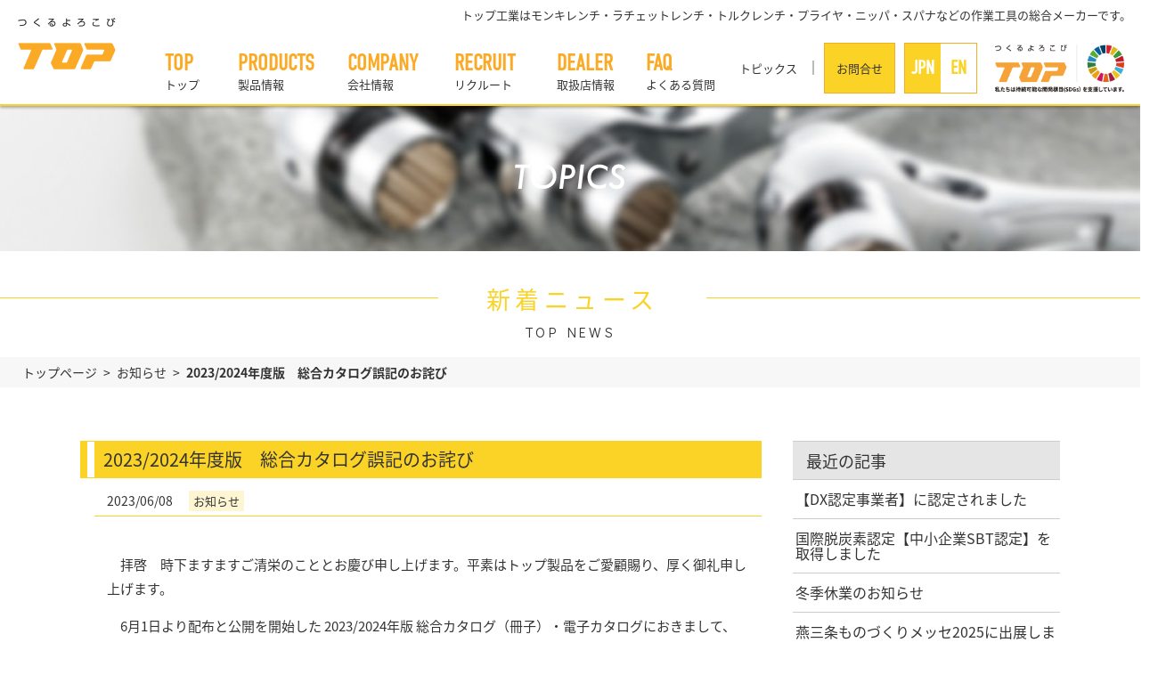

--- FILE ---
content_type: text/html; charset=UTF-8
request_url: https://www.toptools.co.jp/news/2023-2024%E5%B9%B4%E5%BA%A6%E7%89%88%E3%80%80%E7%B7%8F%E5%90%88%E3%82%AB%E3%82%BF%E3%83%AD%E3%82%B0%E8%AA%A4%E8%A8%98%E3%81%AE%E3%81%8A%E8%A9%AB%E3%81%B3/
body_size: 16473
content:
<!DOCTYPE html>
<html lang="ja">

<head>
  <!-- Google Tag Manager -->
  <script>
    (function(w, d, s, l, i) {
      w[l] = w[l] || [];
      w[l].push({
        'gtm.start': new Date().getTime(),
        event: 'gtm.js'
      });
      var f = d.getElementsByTagName(s)[0],
        j = d.createElement(s),
        dl = l != 'dataLayer' ? '&l=' + l : '';
      j.async = true;
      j.src =
        'https://www.googletagmanager.com/gtm.js?id=' + i + dl;
      f.parentNode.insertBefore(j, f);
    })(window, document, 'script', 'dataLayer', 'GTM-NKB3VGW');
  </script>
  <!-- End Google Tag Manager -->
  <script type="text/javascript">
var page_width=1280;
var mobile_width=680;
if (screen.width <= mobile_width) {
  document.write('<meta name="viewport" content="width=device-width,initial-scale=1">');
} else if(screen.width < page_width) {//ページの幅
  document.write('<meta name="viewport" content="width='+ page_width +'">');
}else{
  document.write('<meta name="viewport" content="width=device-width,initial-scale=1">');
}
</script>
  <meta charset="UTF-8">
  <meta name="format-detection" content="telephone=no" />
  <title>2023/2024年度版　総合カタログ誤記のお詫び | トップ工業株式会社</title>
  <link href="https://fonts.googleapis.com/css?family=Roboto:300,400" rel="stylesheet">
  <meta name='robots' content='index, follow, max-image-preview:large, max-snippet:-1, max-video-preview:-1' />

	<!-- This site is optimized with the Yoast SEO plugin v18.3 - https://yoast.com/wordpress/plugins/seo/ -->
	<link rel="canonical" href="https://www.toptools.co.jp/news/2023-2024年度版　総合カタログ誤記のお詫び/" />
	<meta property="og:locale" content="ja_JP" />
	<meta property="og:type" content="article" />
	<meta property="og:title" content="2023/2024年度版　総合カタログ誤記のお詫び | トップ工業株式会社" />
	<meta property="og:description" content="　拝啓　時下ますますご清栄のこととお慶び申し上げます。平素はトップ製品をご愛顧賜り、厚く御礼申し上げます。 　6月1日より配布と公開を開始した 2023/2024年版 総合カタログ（冊子）・電子カタログにおきまして、標準 [&hellip;]" />
	<meta property="og:url" content="https://www.toptools.co.jp/news/2023-2024年度版　総合カタログ誤記のお詫び/" />
	<meta property="og:site_name" content="トップ工業株式会社" />
	<meta property="article:publisher" content="https://www.facebook.com/toptools/" />
	<meta property="article:published_time" content="2023-06-08T08:34:34+00:00" />
	<meta property="article:modified_time" content="2023-06-08T08:34:36+00:00" />
	<meta property="og:image" content="https://www.toptools.co.jp/wp-content/uploads/2023/06/264cf3c6930c6e121710b0b30d7c9fdc-pdf.jpg" />
	<meta name="twitter:card" content="summary" />
	<meta name="twitter:creator" content="@top_tool" />
	<meta name="twitter:site" content="@top_tool" />
	<meta name="twitter:label1" content="執筆者" />
	<meta name="twitter:data1" content="toptools-gyoumu" />
	<meta name="twitter:label2" content="推定読み取り時間" />
	<meta name="twitter:data2" content="1分" />
	<script type="application/ld+json" class="yoast-schema-graph">{"@context":"https://schema.org","@graph":[{"@type":"Organization","@id":"https://www.toptools.co.jp/#organization","name":"トップ工業株式会社","url":"https://www.toptools.co.jp/","sameAs":["https://www.facebook.com/toptools/","https://www.youtube.com/channel/UCsIgQSBtvNT4MAXaTH1G2WQ","https://twitter.com/top_tool"],"logo":{"@type":"ImageObject","@id":"https://www.toptools.co.jp/#logo","inLanguage":"ja","url":"https://www.toptools.co.jp/wp-content/uploads/2016/04/cropped-cafdhaej..png","contentUrl":"https://www.toptools.co.jp/wp-content/uploads/2016/04/cropped-cafdhaej..png","width":512,"height":512,"caption":"トップ工業株式会社"},"image":{"@id":"https://www.toptools.co.jp/#logo"}},{"@type":"WebSite","@id":"https://www.toptools.co.jp/#website","url":"https://www.toptools.co.jp/","name":"トップ工業株式会社","description":"モンキレンチ・ラチェットレンチ・トルクレンチ・プライヤ・ニッパ・スパナなどの作業工具の総合メーカーです。","publisher":{"@id":"https://www.toptools.co.jp/#organization"},"potentialAction":[{"@type":"SearchAction","target":{"@type":"EntryPoint","urlTemplate":"https://www.toptools.co.jp/?s={search_term_string}"},"query-input":"required name=search_term_string"}],"inLanguage":"ja"},{"@type":"ImageObject","@id":"https://www.toptools.co.jp/news/2023-2024%e5%b9%b4%e5%ba%a6%e7%89%88%e3%80%80%e7%b7%8f%e5%90%88%e3%82%ab%e3%82%bf%e3%83%ad%e3%82%b0%e8%aa%a4%e8%a8%98%e3%81%ae%e3%81%8a%e8%a9%ab%e3%81%b3/#primaryimage","inLanguage":"ja","url":"https://www.toptools.co.jp/wp-content/uploads/2023/06/264cf3c6930c6e121710b0b30d7c9fdc-pdf.jpg","contentUrl":"https://www.toptools.co.jp/wp-content/uploads/2023/06/264cf3c6930c6e121710b0b30d7c9fdc-pdf.jpg","width":1024,"height":994,"caption":"カタログ2023_2024_正誤表のサムネイル"},{"@type":"WebPage","@id":"https://www.toptools.co.jp/news/2023-2024%e5%b9%b4%e5%ba%a6%e7%89%88%e3%80%80%e7%b7%8f%e5%90%88%e3%82%ab%e3%82%bf%e3%83%ad%e3%82%b0%e8%aa%a4%e8%a8%98%e3%81%ae%e3%81%8a%e8%a9%ab%e3%81%b3/#webpage","url":"https://www.toptools.co.jp/news/2023-2024%e5%b9%b4%e5%ba%a6%e7%89%88%e3%80%80%e7%b7%8f%e5%90%88%e3%82%ab%e3%82%bf%e3%83%ad%e3%82%b0%e8%aa%a4%e8%a8%98%e3%81%ae%e3%81%8a%e8%a9%ab%e3%81%b3/","name":"2023/2024年度版　総合カタログ誤記のお詫び | トップ工業株式会社","isPartOf":{"@id":"https://www.toptools.co.jp/#website"},"primaryImageOfPage":{"@id":"https://www.toptools.co.jp/news/2023-2024%e5%b9%b4%e5%ba%a6%e7%89%88%e3%80%80%e7%b7%8f%e5%90%88%e3%82%ab%e3%82%bf%e3%83%ad%e3%82%b0%e8%aa%a4%e8%a8%98%e3%81%ae%e3%81%8a%e8%a9%ab%e3%81%b3/#primaryimage"},"datePublished":"2023-06-08T08:34:34+00:00","dateModified":"2023-06-08T08:34:36+00:00","breadcrumb":{"@id":"https://www.toptools.co.jp/news/2023-2024%e5%b9%b4%e5%ba%a6%e7%89%88%e3%80%80%e7%b7%8f%e5%90%88%e3%82%ab%e3%82%bf%e3%83%ad%e3%82%b0%e8%aa%a4%e8%a8%98%e3%81%ae%e3%81%8a%e8%a9%ab%e3%81%b3/#breadcrumb"},"inLanguage":"ja","potentialAction":[{"@type":"ReadAction","target":["https://www.toptools.co.jp/news/2023-2024%e5%b9%b4%e5%ba%a6%e7%89%88%e3%80%80%e7%b7%8f%e5%90%88%e3%82%ab%e3%82%bf%e3%83%ad%e3%82%b0%e8%aa%a4%e8%a8%98%e3%81%ae%e3%81%8a%e8%a9%ab%e3%81%b3/"]}]},{"@type":"BreadcrumbList","@id":"https://www.toptools.co.jp/news/2023-2024%e5%b9%b4%e5%ba%a6%e7%89%88%e3%80%80%e7%b7%8f%e5%90%88%e3%82%ab%e3%82%bf%e3%83%ad%e3%82%b0%e8%aa%a4%e8%a8%98%e3%81%ae%e3%81%8a%e8%a9%ab%e3%81%b3/#breadcrumb","itemListElement":[{"@type":"ListItem","position":1,"name":"ホーム","item":"https://www.toptools.co.jp/"},{"@type":"ListItem","position":2,"name":"2023/2024年度版　総合カタログ誤記のお詫び"}]},{"@type":"Article","@id":"https://www.toptools.co.jp/news/2023-2024%e5%b9%b4%e5%ba%a6%e7%89%88%e3%80%80%e7%b7%8f%e5%90%88%e3%82%ab%e3%82%bf%e3%83%ad%e3%82%b0%e8%aa%a4%e8%a8%98%e3%81%ae%e3%81%8a%e8%a9%ab%e3%81%b3/#article","isPartOf":{"@id":"https://www.toptools.co.jp/news/2023-2024%e5%b9%b4%e5%ba%a6%e7%89%88%e3%80%80%e7%b7%8f%e5%90%88%e3%82%ab%e3%82%bf%e3%83%ad%e3%82%b0%e8%aa%a4%e8%a8%98%e3%81%ae%e3%81%8a%e8%a9%ab%e3%81%b3/#webpage"},"author":{"@id":"https://www.toptools.co.jp/#/schema/person/478bde3bcbf7e65cea0799c9fc7e24af"},"headline":"2023/2024年度版　総合カタログ誤記のお詫び","datePublished":"2023-06-08T08:34:34+00:00","dateModified":"2023-06-08T08:34:36+00:00","mainEntityOfPage":{"@id":"https://www.toptools.co.jp/news/2023-2024%e5%b9%b4%e5%ba%a6%e7%89%88%e3%80%80%e7%b7%8f%e5%90%88%e3%82%ab%e3%82%bf%e3%83%ad%e3%82%b0%e8%aa%a4%e8%a8%98%e3%81%ae%e3%81%8a%e8%a9%ab%e3%81%b3/#webpage"},"wordCount":0,"commentCount":0,"publisher":{"@id":"https://www.toptools.co.jp/#organization"},"image":{"@id":"https://www.toptools.co.jp/news/2023-2024%e5%b9%b4%e5%ba%a6%e7%89%88%e3%80%80%e7%b7%8f%e5%90%88%e3%82%ab%e3%82%bf%e3%83%ad%e3%82%b0%e8%aa%a4%e8%a8%98%e3%81%ae%e3%81%8a%e8%a9%ab%e3%81%b3/#primaryimage"},"thumbnailUrl":"https://www.toptools.co.jp/wp-content/uploads/2023/06/264cf3c6930c6e121710b0b30d7c9fdc-pdf.jpg","articleSection":["お知らせ"],"inLanguage":"ja","potentialAction":[{"@type":"CommentAction","name":"Comment","target":["https://www.toptools.co.jp/news/2023-2024%e5%b9%b4%e5%ba%a6%e7%89%88%e3%80%80%e7%b7%8f%e5%90%88%e3%82%ab%e3%82%bf%e3%83%ad%e3%82%b0%e8%aa%a4%e8%a8%98%e3%81%ae%e3%81%8a%e8%a9%ab%e3%81%b3/#respond"]}]},{"@type":"Person","@id":"https://www.toptools.co.jp/#/schema/person/478bde3bcbf7e65cea0799c9fc7e24af","name":"toptools-gyoumu","image":{"@type":"ImageObject","@id":"https://www.toptools.co.jp/#personlogo","inLanguage":"ja","url":"https://secure.gravatar.com/avatar/3d8a372f6442df231ed603f1fb1a1820?s=96&d=mm&r=g","contentUrl":"https://secure.gravatar.com/avatar/3d8a372f6442df231ed603f1fb1a1820?s=96&d=mm&r=g","caption":"toptools-gyoumu"},"url":"https://www.toptools.co.jp/author/toptools-gyoumu/"}]}</script>
	<!-- / Yoast SEO plugin. -->


<link rel='dns-prefetch' href='//code.jquery.com' />
<link rel='dns-prefetch' href='//maxcdn.bootstrapcdn.com' />
<link rel='dns-prefetch' href='//fonts.googleapis.com' />
<link rel='dns-prefetch' href='//s.w.org' />
<link rel="alternate" type="application/rss+xml" title="トップ工業株式会社 &raquo; 2023/2024年度版　総合カタログ誤記のお詫び のコメントのフィード" href="https://www.toptools.co.jp/news/2023-2024%e5%b9%b4%e5%ba%a6%e7%89%88%e3%80%80%e7%b7%8f%e5%90%88%e3%82%ab%e3%82%bf%e3%83%ad%e3%82%b0%e8%aa%a4%e8%a8%98%e3%81%ae%e3%81%8a%e8%a9%ab%e3%81%b3/feed/" />
<link rel='stylesheet' id='wp-block-library-css'  href='https://www.toptools.co.jp/wp-includes/css/dist/block-library/style.min.css?ver=5.9.12' type='text/css' media='all' />
<style id='global-styles-inline-css' type='text/css'>
body{--wp--preset--color--black: #000000;--wp--preset--color--cyan-bluish-gray: #abb8c3;--wp--preset--color--white: #ffffff;--wp--preset--color--pale-pink: #f78da7;--wp--preset--color--vivid-red: #cf2e2e;--wp--preset--color--luminous-vivid-orange: #ff6900;--wp--preset--color--luminous-vivid-amber: #fcb900;--wp--preset--color--light-green-cyan: #7bdcb5;--wp--preset--color--vivid-green-cyan: #00d084;--wp--preset--color--pale-cyan-blue: #8ed1fc;--wp--preset--color--vivid-cyan-blue: #0693e3;--wp--preset--color--vivid-purple: #9b51e0;--wp--preset--gradient--vivid-cyan-blue-to-vivid-purple: linear-gradient(135deg,rgba(6,147,227,1) 0%,rgb(155,81,224) 100%);--wp--preset--gradient--light-green-cyan-to-vivid-green-cyan: linear-gradient(135deg,rgb(122,220,180) 0%,rgb(0,208,130) 100%);--wp--preset--gradient--luminous-vivid-amber-to-luminous-vivid-orange: linear-gradient(135deg,rgba(252,185,0,1) 0%,rgba(255,105,0,1) 100%);--wp--preset--gradient--luminous-vivid-orange-to-vivid-red: linear-gradient(135deg,rgba(255,105,0,1) 0%,rgb(207,46,46) 100%);--wp--preset--gradient--very-light-gray-to-cyan-bluish-gray: linear-gradient(135deg,rgb(238,238,238) 0%,rgb(169,184,195) 100%);--wp--preset--gradient--cool-to-warm-spectrum: linear-gradient(135deg,rgb(74,234,220) 0%,rgb(151,120,209) 20%,rgb(207,42,186) 40%,rgb(238,44,130) 60%,rgb(251,105,98) 80%,rgb(254,248,76) 100%);--wp--preset--gradient--blush-light-purple: linear-gradient(135deg,rgb(255,206,236) 0%,rgb(152,150,240) 100%);--wp--preset--gradient--blush-bordeaux: linear-gradient(135deg,rgb(254,205,165) 0%,rgb(254,45,45) 50%,rgb(107,0,62) 100%);--wp--preset--gradient--luminous-dusk: linear-gradient(135deg,rgb(255,203,112) 0%,rgb(199,81,192) 50%,rgb(65,88,208) 100%);--wp--preset--gradient--pale-ocean: linear-gradient(135deg,rgb(255,245,203) 0%,rgb(182,227,212) 50%,rgb(51,167,181) 100%);--wp--preset--gradient--electric-grass: linear-gradient(135deg,rgb(202,248,128) 0%,rgb(113,206,126) 100%);--wp--preset--gradient--midnight: linear-gradient(135deg,rgb(2,3,129) 0%,rgb(40,116,252) 100%);--wp--preset--duotone--dark-grayscale: url('#wp-duotone-dark-grayscale');--wp--preset--duotone--grayscale: url('#wp-duotone-grayscale');--wp--preset--duotone--purple-yellow: url('#wp-duotone-purple-yellow');--wp--preset--duotone--blue-red: url('#wp-duotone-blue-red');--wp--preset--duotone--midnight: url('#wp-duotone-midnight');--wp--preset--duotone--magenta-yellow: url('#wp-duotone-magenta-yellow');--wp--preset--duotone--purple-green: url('#wp-duotone-purple-green');--wp--preset--duotone--blue-orange: url('#wp-duotone-blue-orange');--wp--preset--font-size--small: 13px;--wp--preset--font-size--medium: 20px;--wp--preset--font-size--large: 36px;--wp--preset--font-size--x-large: 42px;}.has-black-color{color: var(--wp--preset--color--black) !important;}.has-cyan-bluish-gray-color{color: var(--wp--preset--color--cyan-bluish-gray) !important;}.has-white-color{color: var(--wp--preset--color--white) !important;}.has-pale-pink-color{color: var(--wp--preset--color--pale-pink) !important;}.has-vivid-red-color{color: var(--wp--preset--color--vivid-red) !important;}.has-luminous-vivid-orange-color{color: var(--wp--preset--color--luminous-vivid-orange) !important;}.has-luminous-vivid-amber-color{color: var(--wp--preset--color--luminous-vivid-amber) !important;}.has-light-green-cyan-color{color: var(--wp--preset--color--light-green-cyan) !important;}.has-vivid-green-cyan-color{color: var(--wp--preset--color--vivid-green-cyan) !important;}.has-pale-cyan-blue-color{color: var(--wp--preset--color--pale-cyan-blue) !important;}.has-vivid-cyan-blue-color{color: var(--wp--preset--color--vivid-cyan-blue) !important;}.has-vivid-purple-color{color: var(--wp--preset--color--vivid-purple) !important;}.has-black-background-color{background-color: var(--wp--preset--color--black) !important;}.has-cyan-bluish-gray-background-color{background-color: var(--wp--preset--color--cyan-bluish-gray) !important;}.has-white-background-color{background-color: var(--wp--preset--color--white) !important;}.has-pale-pink-background-color{background-color: var(--wp--preset--color--pale-pink) !important;}.has-vivid-red-background-color{background-color: var(--wp--preset--color--vivid-red) !important;}.has-luminous-vivid-orange-background-color{background-color: var(--wp--preset--color--luminous-vivid-orange) !important;}.has-luminous-vivid-amber-background-color{background-color: var(--wp--preset--color--luminous-vivid-amber) !important;}.has-light-green-cyan-background-color{background-color: var(--wp--preset--color--light-green-cyan) !important;}.has-vivid-green-cyan-background-color{background-color: var(--wp--preset--color--vivid-green-cyan) !important;}.has-pale-cyan-blue-background-color{background-color: var(--wp--preset--color--pale-cyan-blue) !important;}.has-vivid-cyan-blue-background-color{background-color: var(--wp--preset--color--vivid-cyan-blue) !important;}.has-vivid-purple-background-color{background-color: var(--wp--preset--color--vivid-purple) !important;}.has-black-border-color{border-color: var(--wp--preset--color--black) !important;}.has-cyan-bluish-gray-border-color{border-color: var(--wp--preset--color--cyan-bluish-gray) !important;}.has-white-border-color{border-color: var(--wp--preset--color--white) !important;}.has-pale-pink-border-color{border-color: var(--wp--preset--color--pale-pink) !important;}.has-vivid-red-border-color{border-color: var(--wp--preset--color--vivid-red) !important;}.has-luminous-vivid-orange-border-color{border-color: var(--wp--preset--color--luminous-vivid-orange) !important;}.has-luminous-vivid-amber-border-color{border-color: var(--wp--preset--color--luminous-vivid-amber) !important;}.has-light-green-cyan-border-color{border-color: var(--wp--preset--color--light-green-cyan) !important;}.has-vivid-green-cyan-border-color{border-color: var(--wp--preset--color--vivid-green-cyan) !important;}.has-pale-cyan-blue-border-color{border-color: var(--wp--preset--color--pale-cyan-blue) !important;}.has-vivid-cyan-blue-border-color{border-color: var(--wp--preset--color--vivid-cyan-blue) !important;}.has-vivid-purple-border-color{border-color: var(--wp--preset--color--vivid-purple) !important;}.has-vivid-cyan-blue-to-vivid-purple-gradient-background{background: var(--wp--preset--gradient--vivid-cyan-blue-to-vivid-purple) !important;}.has-light-green-cyan-to-vivid-green-cyan-gradient-background{background: var(--wp--preset--gradient--light-green-cyan-to-vivid-green-cyan) !important;}.has-luminous-vivid-amber-to-luminous-vivid-orange-gradient-background{background: var(--wp--preset--gradient--luminous-vivid-amber-to-luminous-vivid-orange) !important;}.has-luminous-vivid-orange-to-vivid-red-gradient-background{background: var(--wp--preset--gradient--luminous-vivid-orange-to-vivid-red) !important;}.has-very-light-gray-to-cyan-bluish-gray-gradient-background{background: var(--wp--preset--gradient--very-light-gray-to-cyan-bluish-gray) !important;}.has-cool-to-warm-spectrum-gradient-background{background: var(--wp--preset--gradient--cool-to-warm-spectrum) !important;}.has-blush-light-purple-gradient-background{background: var(--wp--preset--gradient--blush-light-purple) !important;}.has-blush-bordeaux-gradient-background{background: var(--wp--preset--gradient--blush-bordeaux) !important;}.has-luminous-dusk-gradient-background{background: var(--wp--preset--gradient--luminous-dusk) !important;}.has-pale-ocean-gradient-background{background: var(--wp--preset--gradient--pale-ocean) !important;}.has-electric-grass-gradient-background{background: var(--wp--preset--gradient--electric-grass) !important;}.has-midnight-gradient-background{background: var(--wp--preset--gradient--midnight) !important;}.has-small-font-size{font-size: var(--wp--preset--font-size--small) !important;}.has-medium-font-size{font-size: var(--wp--preset--font-size--medium) !important;}.has-large-font-size{font-size: var(--wp--preset--font-size--large) !important;}.has-x-large-font-size{font-size: var(--wp--preset--font-size--x-large) !important;}
</style>
<link rel='stylesheet' id='contact-form-7-css'  href='https://www.toptools.co.jp/wp-content/plugins/contact-form-7/includes/css/styles.css?ver=5.6' type='text/css' media='all' />
<link rel='stylesheet' id='wp-pagenavi-css'  href='https://www.toptools.co.jp/wp-content/plugins/wp-pagenavi/pagenavi-css.css?ver=2.70' type='text/css' media='all' />
<link rel='stylesheet' id='fontawesome-css'  href='https://maxcdn.bootstrapcdn.com/font-awesome/4.5.0/css/font-awesome.min.css?ver=5.9.12' type='text/css' media='all' />
<link rel='stylesheet' id='didact_gothic-css'  href='https://fonts.googleapis.com/css?family=Didact+Gothic&#038;ver=5.9.12' type='text/css' media='all' />
<link rel='stylesheet' id='style-css'  href='https://www.toptools.co.jp/wp-content/themes/top2022/css/style.css?2024-1005-01&#038;ver=5.9.12' type='text/css' media='all' />
<link rel='stylesheet' id='thema-style-css'  href='https://www.toptools.co.jp/wp-content/themes/top2022/style.css?ver=5.9.12' type='text/css' media='all' />
<link rel='stylesheet' id='aurora-heatmap-css'  href='https://www.toptools.co.jp/wp-content/plugins/aurora-heatmap/style.css?ver=1.6.0' type='text/css' media='all' />
<script src="//code.jquery.com/jquery-1.12.0.min.js?ver=5.9.12" async="async"></script>
<script type='text/javascript' id='aurora-heatmap-js-extra'>
/* <![CDATA[ */
var aurora_heatmap = {"_mode":"reporter","ajax_url":"https:\/\/www.toptools.co.jp\/wp-admin\/admin-ajax.php","action":"aurora_heatmap","interval":"10","stacks":"10","reports":"click_pc,click_mobile","debug":"0","ajax_delay_time":"3000"};
/* ]]> */
</script>
<script src="https://www.toptools.co.jp/wp-content/plugins/aurora-heatmap/js/aurora-heatmap.min.js?ver=1.6.0" async="async"></script>
<link rel="https://api.w.org/" href="https://www.toptools.co.jp/wp-json/" /><link rel="alternate" type="application/json" href="https://www.toptools.co.jp/wp-json/wp/v2/posts/19214" /><link rel="EditURI" type="application/rsd+xml" title="RSD" href="https://www.toptools.co.jp/xmlrpc.php?rsd" />
<link rel="wlwmanifest" type="application/wlwmanifest+xml" href="https://www.toptools.co.jp/wp-includes/wlwmanifest.xml" /> 
<meta name="generator" content="WordPress 5.9.12" />
<link rel='shortlink' href='https://www.toptools.co.jp/?p=19214' />
<link rel="alternate" type="application/json+oembed" href="https://www.toptools.co.jp/wp-json/oembed/1.0/embed?url=https%3A%2F%2Fwww.toptools.co.jp%2Fnews%2F2023-2024%25e5%25b9%25b4%25e5%25ba%25a6%25e7%2589%2588%25e3%2580%2580%25e7%25b7%258f%25e5%2590%2588%25e3%2582%25ab%25e3%2582%25bf%25e3%2583%25ad%25e3%2582%25b0%25e8%25aa%25a4%25e8%25a8%2598%25e3%2581%25ae%25e3%2581%258a%25e8%25a9%25ab%25e3%2581%25b3%2F" />
<link rel="alternate" type="text/xml+oembed" href="https://www.toptools.co.jp/wp-json/oembed/1.0/embed?url=https%3A%2F%2Fwww.toptools.co.jp%2Fnews%2F2023-2024%25e5%25b9%25b4%25e5%25ba%25a6%25e7%2589%2588%25e3%2580%2580%25e7%25b7%258f%25e5%2590%2588%25e3%2582%25ab%25e3%2582%25bf%25e3%2583%25ad%25e3%2582%25b0%25e8%25aa%25a4%25e8%25a8%2598%25e3%2581%25ae%25e3%2581%258a%25e8%25a9%25ab%25e3%2581%25b3%2F&#038;format=xml" />
<meta property="og:title" content="2023/2024年度版　総合カタログ誤記のお詫び" />
<meta property="og:description" content="　拝啓　時下ますますご清栄のこととお慶び申し上げます。平素はトップ製品をご愛顧賜り、厚く御礼申し上げます。 　6月1日より配布と公開を開始した 2023/2024年版 総合カタログ（冊子）・電子カタロ" />
<meta property="og:type" content="article" />
<meta property="og:url" content="https://www.toptools.co.jp/news/2023-2024%e5%b9%b4%e5%ba%a6%e7%89%88%e3%80%80%e7%b7%8f%e5%90%88%e3%82%ab%e3%82%bf%e3%83%ad%e3%82%b0%e8%aa%a4%e8%a8%98%e3%81%ae%e3%81%8a%e8%a9%ab%e3%81%b3/" />
<meta property="og:image" content="https://www.toptools.co.jp/wp-content/themes/top2022/img/ogp.jpg" />
<meta property="og:site_name" content="トップ工業株式会社" />
<meta name="twitter:card" content="summary_large_image" />
<meta name="twitter:site" content="@top_tool" />
<meta property="og:locale" content="ja_JP" />
<meta property="fb:app_id" content="ここにappIDを入力">
<style type="text/css">.broken_link, a.broken_link {
	text-decoration: line-through;
}</style><link rel="icon" href="https://www.toptools.co.jp/wp-content/uploads/2016/04/cropped-cafdhaej.-32x32.png" sizes="32x32" />
<link rel="icon" href="https://www.toptools.co.jp/wp-content/uploads/2016/04/cropped-cafdhaej.-192x192.png" sizes="192x192" />
<link rel="apple-touch-icon" href="https://www.toptools.co.jp/wp-content/uploads/2016/04/cropped-cafdhaej.-180x180.png" />
<meta name="msapplication-TileImage" content="https://www.toptools.co.jp/wp-content/uploads/2016/04/cropped-cafdhaej.-270x270.png" />
		<style type="text/css" id="wp-custom-css">
			/* topics2025 */
.post-type-archive-tools{
	#contents{
		.inner{
			#breadcrumb{
				width:100vw;
				margin-top: -29px;
				margin-left: calc((100vw - 1125px)/2 *-1);
				}
		}
	}
}

#topics .newsBox .box.product_box ul{
	flex-wrap:wrap;
	li{
		margin-bottom:40px;
	}
}

/* .swiper-button-next,
.swiper-button-prev {
    --swiper-navigation-color: #fff;
} */

#topics .newsBox h2{
	margin-bottom:25px;
}

.home{
	#slider{
		.inner{
			height:auto;
			.actibook{
				margin-top:20px;
			}
		}
	}
}


/* 製品アーカイブの調整 */
.archive #slider .inner{
	width:75vw;
	h1.title{
		margin-left:0;
	}
	.search{
		margin-left:calc((100vw - 75vw)/2 *-1);
	}
}

.home{
	.category-search{
		padding-top:30px;
		h1.title{
			display:none;
			float:none!important;
			margin-left:0!important;
		}
	}
}


section.category-search{
	box-sizing:border-box;
	width:100vw;
	margin-left:calc((100vw - 1125px) / 2 * -1);
	padding-bottom:50px;
	padding-left:calc(25vw/2);
	padding-right:calc(25vw/2);

	h1.title{
		border-left: 7px solid #fbd226;
		line-height: 40px;
		padding-left: 25px;
		margin: 0 0 25px 0;
	}

	ul{
		display:grid;
		grid-template-columns:1fr 1fr 1fr 1fr 1fr 1fr 1fr 1fr 1fr 1fr;
		gap:2px;
		
		li{
			font-size:.75em;
			margin-bottom:10px;
			line-height:1.5em;
			text-align:center;
			word-break: keep-all;
			min-width: 0;
			
			img,svg,rect{
				width:100%;
			}
			svg{
				text{
					text-anchor: middle;
					dominant-baseline: middle;
				}
			}
			div:nth-of-type(2){
				box-sizing:border-box;
				padding:0 .5rem;
			}
		}
		li.current{
			div{
				img,svg{
					border:solid 3px #fbd226;
					box-sizing:border-box;
				}
			}
		}
	}
}

@media (max-width: 680px) {
	.archive #slider .inner{
		
		width:100vw;
		h1.title{
			margin-left:2.5vw;
		}
		.search{
			margin-left:0;
		}
	}
	
	section.category-search{
		margin-left:0;
		padding-left:2.5vw;
		padding-right:2.5vw;
		ul{
			grid-template-columns:1fr 1fr 1fr 1fr 1fr;
		}
	}
}



.actibook{
	margin-bottom:50px;
	width:75vw;
	margin-left:calc((75vw - 1125px)/2 *-1);
	h1{
		border-left: 7px solid #fbd226;
    line-height: 40px;
    padding-left: 25px;
    margin: 0 0 25px 0;
	}
	iframe{
		height:calc((75vw*210/297) - 85px);
	}
}

@media (max-width: 680px) {
	.actibook{
		margin-bottom:50px;
		width:95vw;
		margin-left:2.5vw;
		iframe{
			height:calc((95vw*210/297) - 85px);
		}
	}
}



#slider .inner .search .formBox{
/* 	width: 780px; */
	width: 75vw;
	height: 70px;
	align-items: center;
	display:flex;
}

#slider .inner .search .formBox h1{
	font-size:18px;
}

#slider .inner .search .formBox .textbox .text{
	margin-left:15px;
	height:60px;
	box-sizing:border-box;
	font-size: 18px;
/* 	width:950px; */
	width: calc(75vw - 360px);
}

#slider .inner .search .formBox .textbox .btn{
	height: 60px;
	width:150px;
	font-size:20px;
}

@media (max-width: 680px) {
	#slider .inner .search .formBox{
		width: 100%;
	}
	#slider .inner .search{
		margin-left:0;
	}
	
	#slider .inner .search .formBox .textbox{
		width: 97vw;
	}
	
	#slider .inner .search .formBox .textbox .text{
		font-size:16px;
		width: 80%;
		margin-left:0;
		border-radius:0;
	}
	
	#slider .inner .search .formBox .textbox .btn{
		width: 20%;
		font-size:16px;
	}
}

.swiper-button-next:after, .swiper-button-prev:after{
	display: none;
}

#slider .inner #products .swiper-button-prev,
#slider .inner #products .swiper-button-next{
	background-position: center;
}


/* .detali-wrap ul{
	margin-left:1em;
} */

.detali-wrap ul li::before{
	content: "●";
	margin-left: -1.4em;
	margin-right: 0.4em;
	color: #ccc;
	font-size: 0.8em;
}

.detali-wrap ul li{
	margin-top: 10px;
  padding-left: 1.4em;
}


.summary-inner{
    /* width: calc(740px - 120px);
    display: flex; */
}
.summary-inner dl{
/*   width: calc((740px - 215px)/3); */
  float: left;
  margin-top: 0!important;
  margin-bottom: 1em;
	line-height:1.5;
	
}

.summary-inner dl:nth-of-type(3n)::after{
    content: "\A"!important;
    white-space: pre;
}

.summary-inner dl dt{
    white-space: wrap!important;
/*     float: left; */
}

.summary-inner dl dd{
    white-space: wrap!important;
/*     float: left; */
    /* margin-right: 20px; */
	
}

/* .summary-inner dl:nth-child(6) dd{
		width:calc((1200px - 410px - 50px) - 175px*2);
} */

/* @media (max-width: 1220px) and (min-width: 768px) {
	.summary-inner dl:nth-child(6) dd{
		width:calc(((100vw - 15px*2) - 300px - 50px) - 175px*1);
	}
} */

/* @media (max-width: 767px) {
	.summary-inner dl:nth-child(6) dd{
		width:calc((100vw - 15px*2) - 175px*1);
	}
} */

#topics .newsBox .box.terakoya-zen li{
	margin-right:10px;
}

#topics .newsBox .box.product_box ul li .thumbnail{
	height:204px;
}

@media (max-width: 680px) {
	#topics .newsBox .box.terakoya-zen li {
		width: calc((100vw - 14px*3) / 2);
	}
}

/* 募集要項修正 */
section#recruit div td p{
	padding:0;
	margin:0;
}

/* 20250217 */
#topics{
	position:relative;
	&:before{
		top:60px;
	}
	h1{
		height:120px;
		position:relative;
		display:flex;
		align-items: center;
		
		.ban-new-catalog{
			position:absolute;
			right:0;
			line-height:0;
			font-size:0;
			&:hover{
				img{
					transform: scale(1);
					opacity:.5;
				}
			}
		}
	}
}

.new_product_catalog{
	
	#contents{
		padding-top:120px;
	}
	#new_product_catalog_content section div h1 img{
		width:275px;
	}
	
}

#new-catalog{
	margin-top:30px;
}

.url_product{
	background:#FBD227;
	font-size:14px;
	text-align:center;
	height:50px;
	line-height:50px;
	margin-top:1.5em;
	&:hover{
		opacity:.5;
		color:#fff;
		text-decoration:none;
	}
}

/* 新製品カタログ　導線2 */
.link_to_newCatalog{
	width:100%;
	a{
		background-color:#000;
		display:flex;
		flex-wrap:wrap;
		align-items:center;
		color:#fff;
		min-height:60px;
		justify-content:center;
		line-height:1.2;
		margin-bottom:50px;
		vertical-align:baseline;
		&:after{
			content:"\f105";
			color:#fff;
			display:block;
			font-family:FontAwesome;
			margin-left:1em;
		}
		span{
			color:#FBD227;
			padding-left:1em;
			font-family: 'DIN Condensed', sans-serif;
			align-items:center;
			line-height:1.2;
			vertical-align:baseline;
			margin-top:6px;
		}
		&:hover{
			opacity:.5;
			text-decoration:none;
		}
		
	}
}

#topics{
		h1{
			position:relative;
			.ban-new-catalog{
				width:275px;
				img{
					height:auto;
					width:100%;
				}
			}
	}
}

@media (max-width: 680px) {
	.new_product_catalog{
		#contents{
			padding-top:0px;
		}
	}
	
	#topics{
		h1{
			position:relative;
			.ban-new-catalog{
				width: 200px;
				right:10px;
				img{
					height:auto;
					width:100%;
				}
			}
		}
	}
}

/* PDFカタログ */

#product{
	.productBox{
		#data{
			.hr-pdf{
				height: 0;
				margin: 0;
				padding: 0;
				height:0;
				border:none;
				width:100%;
			}
			.pdf-catalog{
				padding-top: 60px;
    		padding-bottom: 30px;
				h1{
					border-left: 7px solid #fbd226;
					line-height: 40px;
					padding-left: 25px;
					margin-bottom: 30px;
				}
				ul{
					li{
						font-size:14px;
						padding-right:1em;
						margin-bottom: 10px;
						text-indent: -0.8em;
						margin-left: 40px;
						line-height: 120%;
						
						&:before{
							content: "●";
							color: #ccc;
							font-size: 0.8em;
							vertical-align:bottom;
						}
						a{
							vertical-align:bottom;
							svg{							
								height:auto;
								margin-left:5px;
								width:16px;
								vertical-align:bottom;
								path{
									fill:#DC000C;
								}
							}
						}
					}
				}
			}
		}
	}
}

.archive{
	#slider{
		.inner{
			width:75vw;
			h1.title{
				margin-left:0;
			}
			.search{
				margin-left:calc(((100vw - 75vw)/2) *-1);
			}
		}
	}
}

@media (max-width: 680px) {
	.archive{
		#slider{
			.inner{
				width:calc(100vw - 10px*2);
				.search{
					margin-left:-10px;
				}
			}
		}
	}
}


#facebook{
	background: url('/wp-content/themes/top2022/images/common/bg_footer.webp') top repeat-y;
	background-size: 100vw auto;
	padding-bottom:10px;
	position: relative;
 	z-index: 0;
	height:auto;
	.TwitterPage{
		display:flex;
		justify-content:space-between;
		.inbox{
			width:48%;
		}
	}
	iframe{
		margin-bottom:20px;
	}
	.box{
		margin-bottom: 0;
	}
	#fnavi{
		margin:0 auto 30px;
	}
	&:after{
		content: '';
    background-color: rgba(255,255,255, 0.8);
    position: absolute;
    top: 0;
    bottom: 0;
    left: 0;
    right: 0;
		width:100%;
		height:100%;
    z-index: 1;
	}
	.inner{
		z-index:2;
		position:relative;
		h1{
			top:-110px;
		}
	}
}

@media (max-width: 680px) {
	#facebook{
		.TwitterPage{
			flex-wrap:wrap;
			.inbox{
				width:100%;
			}
		}
		.inner{
			h1{
				top:auto;
			}
		}
	}
}


/* 会社情報インデックス */
.company-index{
	.menug-company{
		width:80vw;
		ul{
			margin-inline:auto;
			display: grid;
			justify-content:center;
			grid-template-columns: 1fr 1fr 1fr 1fr;
			gap: 40px 50px;
			li{
				row-gap: 50px;
				max-width:20vw;
/* 				margin-bottom:30px; */
				overflow: hidden;
				img{
					width:100%;
					&:hover{
						transform:scale(1);
						opacity:.75;
					}
				}
			}
		}
	}
}

.menug-company{
	ul{
		display: grid;
			justify-content:center;
			grid-template-columns: 1fr 1fr 1fr 1fr 1fr 1fr 1fr;
		gap: 20px;
		li{
			a{
				display:block;
				img{
					width:100%;
				}
			}
		}
	}
}

@media (max-width: 680px) {
	.menug-company{
	ul{
		grid-template-columns:1fr 1fr 1fr 1fr;
		gap:0;
			li{
				width:auto;
				h1{
					margin-top:0;
				}
			}
		}
	}
}

/* インデックスend */

.business-policy,
.concept01,
.concept02,
.concept03{
	#page.column1{
		width:100vw;
		main#main{
			width:100vw;
		}
	}
}

@media (max-width: 680px) {
	section.company-idea section.office{
		table{
			thead {
				display:block;
				th{
					width: calc(100vw - 15px*2)!important;
				}
			}
			tbody{
				td{
					height:auto!important;
					p{
						text-align:left;
						padding:0;
					}
				}

				tr{
					margin-bottom:1em;
				}
			}
		}
	}
}

.grecaptcha-badge { visibility: hidden; }

/* フォーム改善2025 */
.contact2025{
	strong,
	.required{
		color:#E22626!important;
	}

	input[type="text"],
	input[type="email"],
	textarea{
		background:#FEF5D1;
		border:none;
		padding:.75em;
	}

	textarea,
	input[name="your-address"]{
		width:100%;
	}

	input[type="submit"]{
		background:#FAD13E;
		border:solid 1px #FBAA26;
		height:90px;
		width:300px;
		font-weight:bold;
		font-size:20px;
		margin-inline:auto;
		display:flex;
		justify-content:center;
		margin:30px auto 0 200px;
		cursor:pointer;
		transition: background-color 0.3s ease;
	}

	input:disabled{
		background:#ddd;
		border-color:#aaa;
	}
	
	input[type="submit"]:hover{
		background-color:#ffdf6e;
	}
	
	input:disabled:hover{
		background:#ddd;
		border-color:#aaa;
	}

}

section#contact{
	.contact2025{
		td,th{
			p{
				padding-top:10px;
			}
		}
	}
}

.custom_order{
	a.btn{
			background:#FAD13E;
			border:solid 1px #FBAA26;
			display:flex;
			align-items:center;
			justify-content:center;
			height:90px;
			margin: 50px auto 0 auto;
			width:100%;
			&:hover{
				color:#fff;
				opacity:.5;
		}
	}
}

.contact2025{
	input[type="text"],
	input[type="email"],
	textarea{
		box-sizing:border-box;
		width:85%!important;
		font-size:16px;
		-webkit-appearance: none;
	}

	input[type="submit"]{
		margin-inline:auto;
		margin:30px auto 0 auto;
		font-size:16px;
		text-align:center;
		-webkit-appearance: none;
	}
}


/* google map 営業所 */
section.company-idea section.office section#access-map{
	padding-bottom:0;
}

section.company-idea section.office section#access-map ul li div{
	height:400px;	
}

section.company-idea section.office section#access-map ul li div iframe{
	margin-top:0;
	pointer-events:auto;
}

@media (max-width: 680px) {
	section.company-idea section.office section#access-map ul li div iframe{
		width:calc(100vw - 15px*2 - 10px*2);
	}
}

.TwitterPage{
	flex-wrap:wrap;
}

/* snsシェアボタン調整 */
#sns .inner .snsInner h1{
	right:200px;
}
#sns .inner .snsInner ul{
	width:180px;
}

/* pager調整 */
.wp-pagenavi a, .wp-pagenavi span{
	padding:5px 15px;
	height:25px;
	line-height:25px;
}
		</style>
		</head>

<body data-rsssl=1 class="post-template-default single single-post postid-19214 single-format-standard">
  <!-- Google Tag Manager (noscript) -->
  <noscript><iframe src="https://www.googletagmanager.com/ns.html?id=GTM-NKB3VGW"
      height="0" width="0" style="display:none;visibility:hidden"></iframe></noscript>
  <!-- End Google Tag Manager (noscript) -->
  <header id="header" class="site-header">
    <div class="inner">
      <h1 class="title"><a href="https://www.toptools.co.jp"><img src="https://www.toptools.co.jp/wp-content/themes/top2022/images/header_logo.png" alt="つくるよろこび　トップ工業株式会社"></a></h1>
      <h2 class="description">トップ工業はモンキレンチ・ラチェットレンチ・トルクレンチ・プライヤ・ニッパ・スパナなどの作業工具の総合メーカーです。</h2>
      <nav id="gnavi">
        <ul class="btn">
          <li class="top"><a href="https://www.toptools.co.jp" ><span class="text">トップ</span><span class="alpha">TOP</span></a></li>
          <li class="products"><a href="https://www.toptools.co.jp/tools/" ><span class="text">製品情報</span><span class="alpha">PRODUCTS</span></a></li>
          <li class="company"><a href="https://www.toptools.co.jp/company" ><span class="text">会社情報</span><span class="alpha">COMPANY</span></a></li>
          <li class="recruit"><a href="https://www.toptools.co.jp/recruit" ><span class="text">リクルート</span><span class="alpha">RECRUIT</span></a></li>
          <li class="dealer"><a href="https://www.toptools.co.jp/dealer" ><span class="text">取扱店情報</span><span class="alpha">DEALER</span></a></li>
          <li class="faq"><a href="https://www.toptools.co.jp/faq" ><span class="text">よくある質問</span><span class="alpha">FAQ</span></a></li>
        </ul>
        <ul class="link">
          <li><a href="https://www.toptools.co.jp/category/news">トピックス</a></li>
          <li class="link_contact"><a href="https://www.toptools.co.jp/contact">お問合せ</a></li>
        </ul>
        <ul class="language">
          <li><a class="now" href="">JPN</a></li>
          <li><a href="https://www.toptools.co.jp/english">EN</a></li>
        </ul>
        <a class="sdgs" href="https://www.toptools.co.jp/csr/sdgs-action/">
          <img src="https://www.toptools.co.jp/wp-content/themes/top2022/images/2022/sdgs02.png" alt="">
        </a>
      </nav>

      <!-- smart phone -->
      <nav id="spNavi">
        <h1 class="title"><img src="https://www.toptools.co.jp/wp-content/themes/top2022/images/btn_spmenu.png" alt="MENU"><a class="alpha" href="">MENU</a></h1>
        <ul class="top">
          <li><a href="https://www.toptools.co.jp/">TOP</a></li>
          <li><a href="https://www.toptools.co.jp/tools/">製品情報</a></li>
          <!-- <li class="parent"><a href="">製品情報<i class="fa fa-plus"></i></a>
            <ul class="child">
                                <li><a href=""><i class="fa fa-chevron-right"></i></a></li>
                          </ul>
          </li> -->
          <li class="parent"><a href="https://www.toptools.co.jp/company/">会社情報<i class="fa fa-plus"></i></a>
            <ul class="child">
              <li><a href="https://www.toptools.co.jp/company/message">社長あいさつ<i class="fa fa-chevron-right"></i></a>
              <li><a href="https://www.toptools.co.jp/company/business-policy/">企業方針<i class="fa fa-chevron-right"></i></a></li>
              <li><a href="https://www.toptools.co.jp/company/profile">会社概要<i class="fa fa-chevron-right"></i></a></li>
              <li><a href="https://www.toptools.co.jp/company/history">会社沿革<i class="fa fa-chevron-right"></i></a></li>
              <li><a href="https://www.toptools.co.jp/company/office">営業所一覧<i class="fa fa-chevron-right"></i></a></li>
              <li><a href="https://www.toptools.co.jp/csr">社会貢献<i class="fa fa-chevron-right"></i></a></li>
            </ul>
          </li>
          <li><a href="https://sites.google.com/view/toprecruit/%E3%83%9B%E3%83%BC%E3%83%A0">リクルート<!--<i class="fa fa-plus"></i>--></a>
            <!-- <ul class="child">
              <li><a href="<?php// echo esc_url(home_url('recruit')); ?>">メッセージ<i class="fa fa-chevron-right"></i></a></li>
              <li><a href="<?php// echo esc_url(home_url('recruit/manufacturing')); ?>">募集職種 製造<i class="fa fa-chevron-right"></i></a></li>
              <li><a href="<?php// echo esc_url(home_url('recruit/sales/')); ?>">募集職種 営業<i class="fa fa-chevron-right"></i></a></li>
              <li><a href="<?php// echo esc_url(home_url('recruit/development/')); ?>">募集職種 開発設計<i class="fa fa-chevron-right"></i></a></li>
              <li><a href="<?php// echo esc_url(home_url('recruit/planning/')); ?>">募集職種 企画<i class="fa fa-chevron-right"></i></a></li>
              <li><a href="<?php// echo esc_url(home_url('recruit/company-overview/')); ?>">会社紹介<i class="fa fa-chevron-right"></i></a></li>
              <li><a href="<?php// echo esc_url(home_url('recruit/faq/')); ?>">よくある質問<i class="fa fa-chevron-right"></i></a></li>
              <li><a href="<?php// echo esc_url(home_url('recruit/schedule/')); ?>">新卒採用 スケジュール<i class="fa fa-chevron-right"></i></a></li>
              <li><a href="<?php// echo esc_url(home_url('recruit/requirements/')); ?>">新卒採用 募集要項<i class="fa fa-chevron-right"></i></a></li>
              <li><a href="<?php// echo esc_url(home_url('recruit/new-graduate-entry')); ?>">新卒採用 エントリー<i class="fa fa-chevron-right"></i></a></li>
              <li><a href="<?php// echo esc_url(home_url('recruit/schedule-career/')); ?>">キャリア採用 スケジュール<i class="fa fa-chevron-right"></i></a></li>
              <li><a href="<?php// echo esc_url(home_url('recruit/requirements-career/')); ?>">キャリア採用 募集要項<i class="fa fa-chevron-right"></i></a></li>
              <li><a href="<?php// echo esc_url(home_url('recruit/career-entry')); ?>">キャリア採用 エントリー<i class="fa fa-chevron-right"></i></a></li>
            </ul> -->
          </li>
          <li><a href="https://www.toptools.co.jp/dealer">取扱店情報</a></li>
          <li><a href="https://www.toptools.co.jp/faq">よくある質問</a></li>
          <li class="info">
            <ul class="sub">
              <li><a href="https://www.toptools.co.jp/contact">お問い合わせ</a></li>
              <li><a href="https://www.toptools.co.jp/category/news">トピックス</a></li>
            </ul>

            <section class="language">
              <h1>言語切替</h1>
              <ul>
                <li class="now"><a href="/" class="alpha">JPN</a></li>
                <li><a href="https://www.toptools.co.jp/english" class="alpha">EN</a></li>
              </ul>
              <a class="sdgs" href="https://www.toptools.co.jp/csr/sdgs-action/">
                <img src="https://www.toptools.co.jp/wp-content/themes/top2022/images/2022/sdgs02.png" alt="">
              </a>
            </section>
          </li>
        </ul>
      </nav>
    </div>
  </header>
  <script type="text/javascript" src="https://ajax.googleapis.com/ajax/libs/jquery/3.0.0/jquery.min.js"></script>
  <script>
    (function($) {
      var _window = $(window),
        _header = $('.site-header'),
        heroBottom;

      _window.on('scroll', function() {
        heroBottom = $('.hero').height();
        if (_window.scrollTop() > heroBottom) {
          _header.addClass('transform');
        } else {
          _header.removeClass('transform');
        }
      });

      _window.trigger('scroll');
    });
  </script>

  <!-- TOPスライダー画像 -->
  
  
      <!-- 新着ニュース -->
    <section id="pageMv">
      <div class="inner">
        <!-- <div class="img"><img src="https://www.toptools.co.jp/wp-content/themes/top2022/images/mv_topics.png" alt="TOPICS"></div> -->
        <div class="img-cover"><img src="https://www.toptools.co.jp/wp-content/themes/top2022/images/title-topics.svg" alt="TOPICS"></div>
        <div class="title">
          <h1>新着ニュース</h1>
          <h2 class="alphabet">Top News</h2>
        </div>
      </div>
    </section>
    <!-- end.新着ニュース -->

  

      <section id="contents">
      <div class="inner">
        <section id="breadcrumb">
          <a href="https://www.toptools.co.jp/">トップページ</a> &gt; <a href="https://www.toptools.co.jp/category/news/">お知らせ</a> &gt; <strong class="current">2023/2024年度版　総合カタログ誤記のお詫び</strong>        </section>
      
<div id="page" class="column2">

  <main id="main">
    <article class="page">
      <h1 class="pageTitle"><span class="title_inner">2023/2024年度版　総合カタログ誤記のお詫び</span></h1>
      <ul class="data">
        <li class="date">2023/06/08</li>
        <li class="category"><a href="https://www.toptools.co.jp/category/news/" rel="category tag">お知らせ</a></li>
      </ul>
      <div class="entry">
        
<p>　拝啓　時下ますますご清栄のこととお慶び申し上げます。平素はトップ製品をご愛顧賜り、厚く御礼申し上げます。</p>
<p>　6月1日より配布と公開を開始した 2023/2024年版 総合カタログ（冊子）・電子カタログにおきまして、標準価格の誤りがございました。ここに謹んでお詫び申し上げますと共に、以下の通り訂正させていただきます。</p>
<p>　なお、ホームページ上での標準価格に関しましては誤記載はございません。電子カタログは修正データを再度アップさせていただきます。</p>
<p>　多大なるご迷惑をお掛けしましたこと、重ねて陳謝いたします。<br />誠に勝手ではございますが、今後とも変わらぬお引き立てのほどよろしくお願いいたします。</p>
<p style="text-align: right">敬具</p>
<p> </p>
<p style="text-align: center">記</p>
<p> </p>
<p> </p>
<p><img class="size-fullsize wp-image-19221 thumb-of-pdf aligncenter" src="https://www.toptools.co.jp/wp-content/uploads/2023/06/264cf3c6930c6e121710b0b30d7c9fdc-pdf.jpg" alt="カタログ2023_2024_正誤表のサムネイル" width="1024" height="994" srcset="https://www.toptools.co.jp/wp-content/uploads/2023/06/264cf3c6930c6e121710b0b30d7c9fdc-pdf.jpg 1024w, https://www.toptools.co.jp/wp-content/uploads/2023/06/264cf3c6930c6e121710b0b30d7c9fdc-pdf-300x291.jpg 300w, https://www.toptools.co.jp/wp-content/uploads/2023/06/264cf3c6930c6e121710b0b30d7c9fdc-pdf-768x746.jpg 768w, https://www.toptools.co.jp/wp-content/uploads/2023/06/264cf3c6930c6e121710b0b30d7c9fdc-pdf-185x180.jpg 185w" sizes="(max-width: 1024px) 100vw, 1024px" /></p>
      </div>
    </article>


    <section id="pageNavi">
      <ul>
        <li class="prev"><a href="https://www.toptools.co.jp/news/bsnsummerlaboratory2023/" rel="next">前の記事へ</a></li>
        <li class="next"><a href="https://www.toptools.co.jp/news/%e6%a3%9a%e5%8d%b8%e3%81%ab%e4%bc%b4%e3%81%86%e5%87%ba%e8%8d%b7%e5%81%9c%e6%ad%a2%e3%83%bb%e4%bc%91%e6%a5%ad%e3%81%ae%e3%81%94%e6%a1%88%e5%86%85-4/" rel="prev">次の記事へ</a></li>
        <li class="toHome"><a href="https://www.toptools.co.jp/category/news/">記事の一覧へ</a></li>
      </ul>
    </section>

  </main>
  <!-- end.main -->

<aside id="sub">
  <section class="box">
    <h1>最近の記事</h1>

    <ul>
      <li><a href="https://www.toptools.co.jp/csr/dx_csr2026/">【DX認定事業者】に認定されました</a></li>
      <li><a href="https://www.toptools.co.jp/csr/sbti_csr2025/">国際脱炭素認定【中小企業SBT認定】を取得しました</a></li>
      <li><a href="https://www.toptools.co.jp/news/2025_09/">冬季休業のお知らせ</a></li>
      <li><a href="https://www.toptools.co.jp/news/2025_08/">燕三条ものづくりメッセ2025に出展します</a></li>
      <li><a href="https://www.toptools.co.jp/news/2025_07/">【工場の祭典】オープンファクトリーのお知らせ</a></li>
    </ul>
  </section>

  <section class="box">
    <h1>過去の記事</h1>
    <ul>
	<li><a href='https://www.toptools.co.jp/2025/'>2025</a>&nbsp;(11)</li>
	<li><a href='https://www.toptools.co.jp/2024/'>2024</a>&nbsp;(13)</li>
	<li><a href='https://www.toptools.co.jp/2023/'>2023</a>&nbsp;(12)</li>
	<li><a href='https://www.toptools.co.jp/2022/'>2022</a>&nbsp;(15)</li>
	<li><a href='https://www.toptools.co.jp/2021/'>2021</a>&nbsp;(15)</li>
	<li><a href='https://www.toptools.co.jp/2020/'>2020</a>&nbsp;(15)</li>
	<li><a href='https://www.toptools.co.jp/2019/'>2019</a>&nbsp;(19)</li>
	<li><a href='https://www.toptools.co.jp/2018/'>2018</a>&nbsp;(29)</li>
	<li><a href='https://www.toptools.co.jp/2017/'>2017</a>&nbsp;(13)</li>
	<li><a href='https://www.toptools.co.jp/2016/'>2016</a>&nbsp;(11)</li>
	<li><a href='https://www.toptools.co.jp/2015/'>2015</a>&nbsp;(3)</li>
    </ul>
  </section>


  <section class="box">
    <h1>Category</h1>
    <ul>
	<li class="cat-item cat-item-31"><a href="https://www.toptools.co.jp/category/news/about-toptools/">トップ工業について</a>
</li>
	<li class="cat-item cat-item-32"><a href="https://www.toptools.co.jp/category/news/exhibitions/">展示会情報</a>
</li>
      <li>
        <a href="https://www.toptools.co.jp/csr">CSR</a>
      </li>
    </ul>
  </section>

</aside>
</div>

<section id="sns">
  <div class="inner">
    <div class="snsInner">
      <h1><span class="alpha">SHARE</span><span class="text">シェア</span></h1>
      <ul>
        <li class="facebook"><div class="fb-share-button" data-href="https://www.toptools.co.jp/news/2023-2024%E5%B9%B4%E5%BA%A6%E7%89%88%E3%80%80%E7%B7%8F%E5%90%88%E3%82%AB%E3%82%BF%E3%83%AD%E3%82%B0%E8%AA%A4%E8%A8%98%E3%81%AE%E3%81%8A%E8%A9%AB%E3%81%B3/" data-layout="button"></div></li>
        <!-- 231207 delete -->
        <li class="twitter"><a href="https://twitter.com/share" class="twitter-share-button"{count} data-url="https://www.toptools.co.jp/news/2023-2024%E5%B9%B4%E5%BA%A6%E7%89%88%E3%80%80%E7%B7%8F%E5%90%88%E3%82%AB%E3%82%BF%E3%83%AD%E3%82%B0%E8%AA%A4%E8%A8%98%E3%81%AE%E3%81%8A%E8%A9%AB%E3%81%B3/">Tweet</a>
        <script>!function(d,s,id){var js,fjs=d.getElementsByTagName(s)[0],p=/^http:/.test(d.location)?'http':'https';if(!d.getElementById(id)){js=d.createElement(s);js.id=id;js.src=p+'://platform.twitter.com/widgets.js';fjs.parentNode.insertBefore(js,fjs);}}(document, 'script', 'twitter-wjs');</script></li>

        <!-- <li class="google"><div class="g-plus" data-action="share" data-annotation="none" data-height="24" data-href=""></div></li> -->
      </ul>
    </div>
  </div>
</section>
<section id="facebook">
  <div class="inner">
    <h1>SNS</h1>
    <div class="box">
      <!-- <div class="facebookPage">
        <h2>Facebook</h2>
        <div class="fb-page" data-href="https://www.facebook.com/toptools" data-tabs="timeline" data-width="480" data-height="481" data-small-header="false" data-adapt-container-width="true" data-hide-cover="false" data-show-facepile="true"><blockquote cite="https://www.facebook.com/toptools" class="fb-xfbml-parse-ignore"><a href="https://www.facebook.com/toptools">トップ工業株式会社 TOP KOGYO CO.,LTD.</a></blockquote></div>
      </div> -->
      <div class="TwitterPage">
        <h2>Instagram</h2>
<!-- SnapWidget -->
<script src="https://snapwidget.com/js/snapwidget.js"></script>
<iframe src="https://snapwidget.com/embed/1066811" class="snapwidget-widget" allowtransparency="true" frameborder="0" scrolling="no" style="border:none; overflow:hidden;  width:100%; " title="Posts from Instagram"></iframe>
        <!-- <a class="twitter-timeline" data-lang="ja" data-width="480" data-height="310" data-link-color="#FAB81E" href="https://twitter.com/top_tool?ref_src=twsrc%5Etfw">Tweets by top_tool</a> <script async src="https://platform.twitter.com/widgets.js" charset="utf-8"></script> -->
      </div>
      <!-- <div class="sns">
        <div class="fb-like btn" data-href="https://www.facebook.com/toptools/timeline" data-layout="standard" data-action="like" data-show-faces="true" data-share="false"></div>
        <div class="google btn">
          <div class="g-plus" data-action="share" data-href="https://www.facebook.com/toptools/"></div>
        </div>
      </div> -->
    </div>
    <nav id="fnavi">
      <ul>
        <li><a href="https://www.toptools.co.jp/contact">お問い合わせ</a></li>
        <li><a href="https://www.toptools.co.jp/category/news">トピックス</a></li>
        <li><a href="https://www.youtube.com/channel/UCsIgQSBtvNT4MAXaTH1G2WQ" target="_blank">Youtubeチャンネル</a></li>
        <!-- <li><a href="">カタログ請求</a></li> -->
      </ul>
    </nav>
  </div>
</section>

  </div>
  </section>


<footer id="footer">
  <h1 class="title"><img src="https://www.toptools.co.jp/wp-content/themes/top2022/images/footer_logo.png" alt="つくるよろこび TOP工業"></h1>
  <div class="inner">
    <!-- <section class="banner">
      <ul class="sns">
        <li class="facebook"><a href="https://www.facebook.com/toptools/" target="_blank"><img src="/images/sns/icon_fb.svg" alt="facebook"></a></li>
        <li class="twitter"><a href="https://twitter.com/top_tool" target="_blank"><img src="/images/sns/icon_twitter.svg" alt="twitter"></a></li>
        <li class="youtube"><a href="https://www.youtube.com/channel/UCsIgQSBtvNT4MAXaTH1G2WQ" target="_blank"><img src="/images/sns/icon_youtube.svg" alt="youtube"></a></li>
        <li class="facebook"><a href="https://www.instagram.com/topkogyo_int/" target="_blank"><img src="/images/sns/icon_insta.svg" alt="Instagram"></a></li>
      </ul>
    </section> -->
    <section class="info">
      <h1>トップ工業株式会社</h1>
      <p class="address">〒955-0055 新潟県三条市塚野目2190番地5</p>
      <ul>
        <li class="tel">
          <h2>TEL.</h2>
          <address><a href="tel:0256331681">0256-33-1681</a></address>
        </li>
        <li class="fax">
          <h2>FAX.</h2>
          <p>0256-34-7617</p>
        </li>
        <!-- <li class="email">
          <h2>E-mail:</h2>
          <p><a href="mailto:&#103;&#121;&#111;&#109;&#117;&#64;&#116;&#111;&#112;&#116;&#111;&#111;&#108;&#115;&#46;&#99;&#111;&#46;&#106;&#112;">&#103;&#121;&#111;&#109;&#117;&#64;&#116;&#111;&#112;&#116;&#111;&#111;&#108;&#115;&#46;&#99;&#111;&#46;&#106;&#112;</a></p>
        </li> -->
      </ul>
      <p class="copyright">本サイト上のコンテンツ（情報・資料・画像等）の著作権はトップ工業株式会社が保有もしくは管理しております。<br>
        許可なく複製・販売、転用などの二次的利用をすることを禁じます。</p>
      <small>copyright © TOP KOGYO CO.,LTD. All rights reserved.</small>
    </section>
  </div>
</footer>

<script src="https://www.toptools.co.jp/wp-includes/js/dist/vendor/regenerator-runtime.min.js?ver=0.13.9" async="async"></script>
<script src="https://www.toptools.co.jp/wp-includes/js/dist/vendor/wp-polyfill.min.js?ver=3.15.0" async="async"></script>
<script type='text/javascript' id='contact-form-7-js-extra'>
/* <![CDATA[ */
var wpcf7 = {"api":{"root":"https:\/\/www.toptools.co.jp\/wp-json\/","namespace":"contact-form-7\/v1"}};
/* ]]> */
</script>
<script src="https://www.toptools.co.jp/wp-content/plugins/contact-form-7/includes/js/index.js?ver=5.6" async="async"></script>
<script src="https://www.toptools.co.jp/wp-content/themes/top2022/js/script.js?ver=5.9.12" async="async"></script>
<!-- Google　共有ボタン -->
<script src="https://apis.google.com/js/platform.js" async defer>
  {
    lang: 'ja'
  }
</script>
<!-- Google　共有ボタン.end -->
<p id="pagetop"><a href="#wrap">PAGE TOP</a></p>

<!-- pagetop -->
<script type="text/javascript">
  window.addEventListener('DOMContentLoaded', function() {
    var topBtn = $('#pagetop');
    topBtn.hide();
    //スクロールが100に達したらボタン表示
    $(window).scroll(function() {
      if ($(this).scrollTop() > 100) {
        topBtn.fadeIn();
      } else {
        topBtn.fadeOut();
      }
    });
    //スクロールしてトップ
    topBtn.click(function() {
      $('body,html').animate({
        scrollTop: 0
      }, 500);
      return false;
    });
  });
</script>


<!-- start.facebook code -->
<div id="fb-root"></div>
<script async defer crossorigin="anonymous" src="https://connect.facebook.net/ja_JP/sdk.js#xfbml=1&version=v12.0&appId=257684121468507&autoLogAppEvents=1" nonce="9XNAZ0Bt"></script>
</script>
<!-- end.facebook code -->
<script async>
  (function(d) {
    var config = {
        kitId: 'emt4eqd',
        scriptTimeout: 3000,
        async: true
      },
      h = d.documentElement,
      t = setTimeout(function() {
        h.className = h.className.replace(/\bwf-loading\b/g, "") + " wf-inactive";
      }, config.scriptTimeout),
      tk = d.createElement("script"),
      f = false,
      s = d.getElementsByTagName("script")[0],
      a;
    h.className += " wf-loading";
    tk.src = 'https://use.typekit.net/' + config.kitId + '.js';
    tk.async = true;
    tk.onload = tk.onreadystatechange = function() {
      a = this.readyState;
      if (f || a && a != "complete" && a != "loaded") return;
      f = true;
      clearTimeout(t);
      try {
        Typekit.load(config)
      } catch (e) {}
    };
    s.parentNode.insertBefore(tk, s)
  })(document);
</script>
</body>

</html>

--- FILE ---
content_type: text/css
request_url: https://www.toptools.co.jp/wp-content/themes/top2022/css/style.css?2024-1005-01&ver=5.9.12
body_size: 48614
content:
html,body,div,span,applet,object,iframe,h1,h2,h3,h4,h5,h6,p,blockquote,pre,a,abbr,acronym,address,big,cite,code,del,dfn,em,img,ins,kbd,q,s,samp,small,strike,strong,sub,sup,tt,var,b,u,i,center,dl,dt,dd,ol,ul,li,fieldset,form,label,legend,table,caption,tbody,tfoot,thead,tr,th,td,article,aside,canvas,details,embed,figure,figcaption,footer,header,hgroup,menu,nav,output,ruby,section,summary,time,mark,audio,video{margin:0;padding:0;border:0;font:inherit;font-size:100%;vertical-align:baseline}html{line-height:1}ol,ul{list-style:none}table{border-collapse:collapse;border-spacing:0}caption,th,td{text-align:left;font-weight:normal;vertical-align:middle}q,blockquote{quotes:none}q:before,q:after,blockquote:before,blockquote:after{content:"";content:none}a img{border:none}article,aside,details,figcaption,figure,footer,header,hgroup,main,menu,nav,section,summary{display:block}#productsList .list .box .category{font-size:10px}#topics .newsBox ul li .date .news,#topics .newsBox ul li .date .csr,#topics .newsBox ul li .date .newproduct,#topics .newsBox ul li .date .exhibitions,#productsList .list .box .caption,body.page-template-page-product-sub main section.product-sub table td,.entry .date{font-size:12px}#page.column2 #main ul.data .category a,#header .inner h2,#header .inner #gnavi .btn li,#header .inner #gnavi .link li a,#footer .info .copyright,#footer .info small,section#recruit div section#main-product ul li:before,section#recruit div .club h4 span,section#recruit div .ul-schedule li p,section#recruit div .ul-schedule li span,body.page-template-page-product-sub main section.product-sub table th,body.page-template-page-product-sub main section.product-sub table td div,body.page-template-page-product-sub main section.product-sub p{font-size:13px}.post-type-archive-csr #contents .inner .column1 p.csr_lead,#breadcrumb,#slider .inner nav ul li a,#slider .inner .search .formBox h1,#slider .inner #products .swiper-container .swiper-slide,#top_recruit .inner div:nth-of-type(1) p,#contents .inner #bestbets ul li h2,#contents .inner #bestbets ul li p,#contents .inner #bestbets ul li a.link,#sns .inner .snsInner h1 .text,#topics .newsBox h2,#topics .newsBox ul li .date .ynj,#topics .newsBox ul li .title,#facebook #fnavi ul li,#productsList .list .box h1,#pv .inner .infoWrapper .info ul li,#product .productBox .entry .box .text p,#product .productBox #spec table,#product .productBox #spec ul li h2,#product .productBox #spec ul li p,#product .productBox #data .category,#product .productBox #data .use ul li,#product .productBox #data .caution ul li,#main .page .data li.date,section.company-idea section#profile table,section.company-idea section.office section#access-map ul li p,section#csr p,section#csr article data,section.dealer div#map ul li,section#recruit div table,section#recruit div div.mw_wp_form p:last-of-type,.h2_co2020,.page-template-page-recruit .message2020 h2,.page-template-page-recruit_section .message2020 h2,.page-template-page-recruit_manufacturing .message2020 h2,.page-template-page-recruit_sales .message2020 h2,.page-template-page-recruit_planning .message2020 h2,.page-template-page-recruit_development .message2020 h2,.page-template-page-recruit_company-overview .message2020 h2,.page-template-page-recruit_faq .message2020 h2,.page-template-page-recruit_schedule .message2020 h2,.page-template-page-recruit_requirements .message2020 h2,.page-template-page-recruit_entry .message2020 h2,.page-template-page-recruit .recruitment_type h2,.page-template-page-recruit_section .recruitment_type h2,.page-template-page-recruit_manufacturing .recruitment_type h2,.page-template-page-recruit_sales .recruitment_type h2,.page-template-page-recruit_planning .recruitment_type h2,.page-template-page-recruit_development .recruitment_type h2,.page-template-page-recruit_company-overview .recruitment_type h2,.page-template-page-recruit_faq .recruitment_type h2,.page-template-page-recruit_schedule .recruitment_type h2,.page-template-page-recruit_requirements .recruitment_type h2,.page-template-page-recruit_entry .recruitment_type h2,.page-template-page-recruit .recruitment_type nav.nav_co ul li a h4,.page-template-page-recruit_section .recruitment_type nav.nav_co ul li a h4,.page-template-page-recruit_manufacturing .recruitment_type nav.nav_co ul li a h4,.page-template-page-recruit_sales .recruitment_type nav.nav_co ul li a h4,.page-template-page-recruit_planning .recruitment_type nav.nav_co ul li a h4,.page-template-page-recruit_development .recruitment_type nav.nav_co ul li a h4,.page-template-page-recruit_company-overview .recruitment_type nav.nav_co ul li a h4,.page-template-page-recruit_faq .recruitment_type nav.nav_co ul li a h4,.page-template-page-recruit_schedule .recruitment_type nav.nav_co ul li a h4,.page-template-page-recruit_requirements .recruitment_type nav.nav_co ul li a h4,.page-template-page-recruit_entry .recruitment_type nav.nav_co ul li a h4,.page-template-page-recruit .recruitment_type nav.nav_recruit div h4,.page-template-page-recruit_section .recruitment_type nav.nav_recruit div h4,.page-template-page-recruit_manufacturing .recruitment_type nav.nav_recruit div h4,.page-template-page-recruit_sales .recruitment_type nav.nav_recruit div h4,.page-template-page-recruit_planning .recruitment_type nav.nav_recruit div h4,.page-template-page-recruit_development .recruitment_type nav.nav_recruit div h4,.page-template-page-recruit_company-overview .recruitment_type nav.nav_recruit div h4,.page-template-page-recruit_faq .recruitment_type nav.nav_recruit div h4,.page-template-page-recruit_schedule .recruitment_type nav.nav_recruit div h4,.page-template-page-recruit_requirements .recruitment_type nav.nav_recruit div h4,.page-template-page-recruit_entry .recruitment_type nav.nav_recruit div h4,.page-template-page-recruit_section .column1 h2,.page-template-page-recruit_manufacturing .column1 h2,.page-template-page-recruit_sales .column1 h2,.page-template-page-recruit_development .column1 h2,.page-template-page-recruit_planning .column1 h2,.faq_cont h2,.page-template-page-recruit_company-overview .company-overview_cont h2,div.mw_wp_form input,div.mw_wp_form select,div.mw_wp_form textarea,section#contact table,#pagetop a{font-size:14px}.single-csr #page.column1 main#main .main_img div h2,.post-type-archive-csr #contents .inner .column1 #main ul.csr_list li div.csr_title .title a,.post-type-archive-csr #contents .inner .column1 #main ul.csr_list li div.csr_title .date,#footer .info,section#recruit div nav ul li,.page-template-page-recruit .message2020 article p,.page-template-page-recruit_section .message2020 article p,.page-template-page-recruit_manufacturing .message2020 article p,.page-template-page-recruit_sales .message2020 article p,.page-template-page-recruit_planning .message2020 article p,.page-template-page-recruit_development .message2020 article p,.page-template-page-recruit_company-overview .message2020 article p,.page-template-page-recruit_faq .message2020 article p,.page-template-page-recruit_schedule .message2020 article p,.page-template-page-recruit_requirements .message2020 article p,.page-template-page-recruit_entry .message2020 article p,.faq_cont .acMenu,.entry,.entry h5{font-size:15px}#pageMv .inner .title h2,#topics h1 .text,#product .productBox .entry .box .text h1,section.dealer div#map p{font-size:16px}.entry h4{font-size:17px}#slider .inner h1.title,#productsList .title,#product .productBox #data .use h1,#product .productBox #data .caution h1,section#recruit div h4,section#recruit div div.mw_wp_form div input,div.mw_wp_form div input.submit,div.mw_wp_form div input.mw-back,.entry h1,.entry h3{font-size:18px}#contents .inner #bestbets ul li h2 .alpha,#main h1.pageTitle .title_inner,section#recruit div h3,.more_g,.page-template-page-recruit .recruitment_type nav.nav_co ul li a span.more,.page-template-page-recruit_section .recruitment_type nav.nav_co ul li a span.more,.page-template-page-recruit_manufacturing .recruitment_type nav.nav_co ul li a span.more,.page-template-page-recruit_sales .recruitment_type nav.nav_co ul li a span.more,.page-template-page-recruit_planning .recruitment_type nav.nav_co ul li a span.more,.page-template-page-recruit_development .recruitment_type nav.nav_co ul li a span.more,.page-template-page-recruit_company-overview .recruitment_type nav.nav_co ul li a span.more,.page-template-page-recruit_faq .recruitment_type nav.nav_co ul li a span.more,.page-template-page-recruit_schedule .recruitment_type nav.nav_co ul li a span.more,.page-template-page-recruit_requirements .recruitment_type nav.nav_co ul li a span.more,.page-template-page-recruit_entry .recruitment_type nav.nav_co ul li a span.more,.page-template-page-recruit .recruitment_type nav.nav_recruit div ul li a span,.page-template-page-recruit_section .recruitment_type nav.nav_recruit div ul li a span,.page-template-page-recruit_manufacturing .recruitment_type nav.nav_recruit div ul li a span,.page-template-page-recruit_sales .recruitment_type nav.nav_recruit div ul li a span,.page-template-page-recruit_planning .recruitment_type nav.nav_recruit div ul li a span,.page-template-page-recruit_development .recruitment_type nav.nav_recruit div ul li a span,.page-template-page-recruit_company-overview .recruitment_type nav.nav_recruit div ul li a span,.page-template-page-recruit_faq .recruitment_type nav.nav_recruit div ul li a span,.page-template-page-recruit_schedule .recruitment_type nav.nav_recruit div ul li a span,.page-template-page-recruit_requirements .recruitment_type nav.nav_recruit div ul li a span,.page-template-page-recruit_entry .recruitment_type nav.nav_recruit div ul li a span,.more_w,.page-template-page-recruit .recruitment_type nav.nav_dev ul li a article div span,.page-template-page-recruit_section .recruitment_type nav.nav_dev ul li a article div span,.page-template-page-recruit_manufacturing .recruitment_type nav.nav_dev ul li a article div span,.page-template-page-recruit_sales .recruitment_type nav.nav_dev ul li a article div span,.page-template-page-recruit_planning .recruitment_type nav.nav_dev ul li a article div span,.page-template-page-recruit_development .recruitment_type nav.nav_dev ul li a article div span,.page-template-page-recruit_company-overview .recruitment_type nav.nav_dev ul li a article div span,.page-template-page-recruit_faq .recruitment_type nav.nav_dev ul li a article div span,.page-template-page-recruit_schedule .recruitment_type nav.nav_dev ul li a article div span,.page-template-page-recruit_requirements .recruitment_type nav.nav_dev ul li a article div span,.page-template-page-recruit_entry .recruitment_type nav.nav_dev ul li a article div span,.page-template-page-recruit .recruitment_type nav.nav_recruit div ul li a h5,.page-template-page-recruit_section .recruitment_type nav.nav_recruit div ul li a h5,.page-template-page-recruit_manufacturing .recruitment_type nav.nav_recruit div ul li a h5,.page-template-page-recruit_sales .recruitment_type nav.nav_recruit div ul li a h5,.page-template-page-recruit_planning .recruitment_type nav.nav_recruit div ul li a h5,.page-template-page-recruit_development .recruitment_type nav.nav_recruit div ul li a h5,.page-template-page-recruit_company-overview .recruitment_type nav.nav_recruit div ul li a h5,.page-template-page-recruit_faq .recruitment_type nav.nav_recruit div ul li a h5,.page-template-page-recruit_schedule .recruitment_type nav.nav_recruit div ul li a h5,.page-template-page-recruit_requirements .recruitment_type nav.nav_recruit div ul li a h5,.page-template-page-recruit_entry .recruitment_type nav.nav_recruit div ul li a h5,.entry h2{font-size:20px}#sns .inner .snsInner h1 .alpha,#pv .inner .infoWrapper .info h1,section#contact h3{font-size:21px}.single-csr #page.column1 main#main .main_img div h1,section#csr article h1,section#recruit nav ul li,.page-template-page-recruit .recruitment_type nav.nav_dev ul li a article div h4,.page-template-page-recruit_section .recruitment_type nav.nav_dev ul li a article div h4,.page-template-page-recruit_manufacturing .recruitment_type nav.nav_dev ul li a article div h4,.page-template-page-recruit_sales .recruitment_type nav.nav_dev ul li a article div h4,.page-template-page-recruit_planning .recruitment_type nav.nav_dev ul li a article div h4,.page-template-page-recruit_development .recruitment_type nav.nav_dev ul li a article div h4,.page-template-page-recruit_company-overview .recruitment_type nav.nav_dev ul li a article div h4,.page-template-page-recruit_faq .recruitment_type nav.nav_dev ul li a article div h4,.page-template-page-recruit_schedule .recruitment_type nav.nav_dev ul li a article div h4,.page-template-page-recruit_requirements .recruitment_type nav.nav_dev ul li a article div h4,.page-template-page-recruit_entry .recruitment_type nav.nav_dev ul li a article div h4{font-size:23px}#header .inner #gnavi .btn li a .alpha{font-size:25px}#pageMv .inner .title h1,section.company-idea section#profile div.title h3,section.company-idea section.office section#access-map div.title h1{font-size:27px}#facebook .box .facebookPage h2,#facebook .box .TwitterPage h2{font-size:28px}section#recruit nav.rec_btn ul li a{font-size:30px}section#recruit nav.rec_btn ul li:nth-child(2) a{font-size:35px}.page-template-page-recruit .recruitment_type nav.nav_dev ul li a h3,.page-template-page-recruit_section .recruitment_type nav.nav_dev ul li a h3,.page-template-page-recruit_manufacturing .recruitment_type nav.nav_dev ul li a h3,.page-template-page-recruit_sales .recruitment_type nav.nav_dev ul li a h3,.page-template-page-recruit_planning .recruitment_type nav.nav_dev ul li a h3,.page-template-page-recruit_development .recruitment_type nav.nav_dev ul li a h3,.page-template-page-recruit_company-overview .recruitment_type nav.nav_dev ul li a h3,.page-template-page-recruit_faq .recruitment_type nav.nav_dev ul li a h3,.page-template-page-recruit_schedule .recruitment_type nav.nav_dev ul li a h3,.page-template-page-recruit_requirements .recruitment_type nav.nav_dev ul li a h3,.page-template-page-recruit_entry .recruitment_type nav.nav_dev ul li a h3,.faq_cont .acMenu dt:before,.faq_cont .acMenu dd:before{font-size:40px}#brand_concept .inner div:nth-of-type(1) h2,#top_recruit .inner div:nth-of-type(1) h1,#contents .inner #bestbets h1.title,#topics h1 .alpha,#facebook h1,.h2_co2020 span,.page-template-page-recruit .message2020 h2 span,.page-template-page-recruit_section .message2020 h2 span,.page-template-page-recruit_manufacturing .message2020 h2 span,.page-template-page-recruit_sales .message2020 h2 span,.page-template-page-recruit_planning .message2020 h2 span,.page-template-page-recruit_development .message2020 h2 span,.page-template-page-recruit_company-overview .message2020 h2 span,.page-template-page-recruit_faq .message2020 h2 span,.page-template-page-recruit_schedule .message2020 h2 span,.page-template-page-recruit_requirements .message2020 h2 span,.page-template-page-recruit_entry .message2020 h2 span,.page-template-page-recruit .recruitment_type h2 span,.page-template-page-recruit_section .recruitment_type h2 span,.page-template-page-recruit_manufacturing .recruitment_type h2 span,.page-template-page-recruit_sales .recruitment_type h2 span,.page-template-page-recruit_planning .recruitment_type h2 span,.page-template-page-recruit_development .recruitment_type h2 span,.page-template-page-recruit_company-overview .recruitment_type h2 span,.page-template-page-recruit_faq .recruitment_type h2 span,.page-template-page-recruit_schedule .recruitment_type h2 span,.page-template-page-recruit_requirements .recruitment_type h2 span,.page-template-page-recruit_entry .recruitment_type h2 span,.page-template-page-recruit .recruitment_type nav.nav_co ul li a h4 span,.page-template-page-recruit_section .recruitment_type nav.nav_co ul li a h4 span,.page-template-page-recruit_manufacturing .recruitment_type nav.nav_co ul li a h4 span,.page-template-page-recruit_sales .recruitment_type nav.nav_co ul li a h4 span,.page-template-page-recruit_planning .recruitment_type nav.nav_co ul li a h4 span,.page-template-page-recruit_development .recruitment_type nav.nav_co ul li a h4 span,.page-template-page-recruit_company-overview .recruitment_type nav.nav_co ul li a h4 span,.page-template-page-recruit_faq .recruitment_type nav.nav_co ul li a h4 span,.page-template-page-recruit_schedule .recruitment_type nav.nav_co ul li a h4 span,.page-template-page-recruit_requirements .recruitment_type nav.nav_co ul li a h4 span,.page-template-page-recruit_entry .recruitment_type nav.nav_co ul li a h4 span,.page-template-page-recruit .recruitment_type nav.nav_recruit div h4 span,.page-template-page-recruit_section .recruitment_type nav.nav_recruit div h4 span,.page-template-page-recruit_manufacturing .recruitment_type nav.nav_recruit div h4 span,.page-template-page-recruit_sales .recruitment_type nav.nav_recruit div h4 span,.page-template-page-recruit_planning .recruitment_type nav.nav_recruit div h4 span,.page-template-page-recruit_development .recruitment_type nav.nav_recruit div h4 span,.page-template-page-recruit_company-overview .recruitment_type nav.nav_recruit div h4 span,.page-template-page-recruit_faq .recruitment_type nav.nav_recruit div h4 span,.page-template-page-recruit_schedule .recruitment_type nav.nav_recruit div h4 span,.page-template-page-recruit_requirements .recruitment_type nav.nav_recruit div h4 span,.page-template-page-recruit_entry .recruitment_type nav.nav_recruit div h4 span,.page-template-page-recruit_section .column1 h2 span,.page-template-page-recruit_manufacturing .column1 h2 span,.page-template-page-recruit_sales .column1 h2 span,.page-template-page-recruit_development .column1 h2 span,.page-template-page-recruit_planning .column1 h2 span,.faq_cont h2 span,.page-template-page-recruit_company-overview .company-overview_cont h2 span{font-size:50px}a{text-decoration:none;color:#333}a:hover{text-decoration:underline}#page,.single-csr #page.column1 main#main .entry .wp-block-image,#header .inner,#header .inner #gnavi .language,#slider .inner nav ul,#slider .inner .search .formBox,#slider .inner #price .range,#contents .inner #bestbets ul,#sns .inner .snsInner,#sns .inner .snsInner ul,#topics .newsBox,#facebook .box,#footer .inner,#productsList .list,#product .productBox .entry,#product .productBox .entry .box,#product .productBox #spec ul,#product .productBox #data,#product .productBox #data .use,#product .productBox #data .caution,#product .productBox #data .other-table,#main .list li,section.company-idea section.office section#access-map ul,section#csr article ul:after,section#concept01 article{*zoom:1}#page:after,.single-csr #page.column1 main#main .entry .wp-block-image:after,#header .inner:after,#header .inner #gnavi .language:after,#slider .inner nav ul:after,#slider .inner .search .formBox:after,#slider .inner #price .range:after,#contents .inner #bestbets ul:after,#sns .inner .snsInner:after,#sns .inner .snsInner ul:after,#topics .newsBox:after,#facebook .box:after,#footer .inner:after,#productsList .list:after,#product .productBox .entry:after,#product .productBox .entry .box:after,#product .productBox #spec ul:after,#product .productBox #data:after,#product .productBox #data .use:after,#product .productBox #data .caution:after,#product .productBox #data .other-table:after,#main .list li:after,section.company-idea section.office section#access-map ul:after,section#csr article ul:after,section#concept01 article:after{content:"";display:table;clear:both}html *,body *,section#concept01 section h1:before{font-family:'source-han-sans-japanese', '游ゴシック体', 'Yu Gothic', 'YuGothic', 'ヒラギノ角ゴシック Pro', 'Hiragino Kaku Gothic Pro', 'メイリオ', 'Meiryo', 'Osaka', 'ＭＳ Ｐゴシック', 'MS PGothic', sans-serif;font-weight:400;font-display:swap}.president-message article:nth-of-type(2) h2,.president-message article:nth-of-type(2) p,.president-message article:nth-of-type(3) p,.president-message article:nth-of-type(3) p:nth-of-type(2) span,section#concept01 section h1,section#concept01 article h1,section#concept01 article h2,section#concept01 div.c-32 h1,section#recruit nav.rec_btn ul li:nth-child(2) a,#custom_order .processing_example_cont ul li h3 span,.order_flow h2 strong{font-family:'YuMincho', '游明朝', "ヒラギノ明朝 ProN W6", "HiraMinProN-W6", "HG明朝E", "ＭＳ Ｐ明朝", "MS PMincho", "MS 明朝", serif;font-display:swap}#vegas_slider .vegas-content div#mv_message p,.entry_btn2020,section#recruit div a.entry_new,section#recruit div input.entry_new,section#recruit div a.entry_career,section#recruit div input.entry_career,.recruit_entry a,section#recruit div h3,section#recruit div .ul-schedule li h5,.page-template-page-recruit .recruitment_type nav.nav_recruit div ul li a h5,.page-template-page-recruit_section .recruitment_type nav.nav_recruit div ul li a h5,.page-template-page-recruit_manufacturing .recruitment_type nav.nav_recruit div ul li a h5,.page-template-page-recruit_sales .recruitment_type nav.nav_recruit div ul li a h5,.page-template-page-recruit_planning .recruitment_type nav.nav_recruit div ul li a h5,.page-template-page-recruit_development .recruitment_type nav.nav_recruit div ul li a h5,.page-template-page-recruit_company-overview .recruitment_type nav.nav_recruit div ul li a h5,.page-template-page-recruit_faq .recruitment_type nav.nav_recruit div ul li a h5,.page-template-page-recruit_schedule .recruitment_type nav.nav_recruit div ul li a h5,.page-template-page-recruit_requirements .recruitment_type nav.nav_recruit div ul li a h5,.page-template-page-recruit_entry .recruitment_type nav.nav_recruit div ul li a h5,.page-template-page-recruit_section .manufacturing_cont h4,.page-template-page-recruit_section .sales_cont h4,.page-template-page-recruit_section .development_cont h4,.page-template-page-recruit_section .planning_cont h4,.page-template-page-recruit_manufacturing .manufacturing_cont h4,.page-template-page-recruit_manufacturing .sales_cont h4,.page-template-page-recruit_manufacturing .development_cont h4,.page-template-page-recruit_manufacturing .planning_cont h4,.page-template-page-recruit_sales .manufacturing_cont h4,.page-template-page-recruit_sales .sales_cont h4,.page-template-page-recruit_sales .development_cont h4,.page-template-page-recruit_sales .planning_cont h4,.page-template-page-recruit_development .manufacturing_cont h4,.page-template-page-recruit_development .sales_cont h4,.page-template-page-recruit_development .development_cont h4,.page-template-page-recruit_development .planning_cont h4,.page-template-page-recruit_planning .manufacturing_cont h4,.page-template-page-recruit_planning .sales_cont h4,.page-template-page-recruit_planning .development_cont h4,.page-template-page-recruit_planning .planning_cont h4,.page-template-page-recruit_section .recruit_cont article h5,.page-template-page-recruit_manufacturing .recruit_cont article h5,.page-template-page-recruit_sales .recruit_cont article h5,.page-template-page-recruit_development .recruit_cont article h5,.page-template-page-recruit_planning .recruit_cont article h5,.page-template-page-recruit_section .recruit_cont article+div article h6,.page-template-page-recruit_manufacturing .recruit_cont article+div article h6,.page-template-page-recruit_sales .recruit_cont article+div article h6,.page-template-page-recruit_development .recruit_cont article+div article h6,.page-template-page-recruit_planning .recruit_cont article+div article h6,.faq_cont h4,.page-template-page-recruit_company-overview .company-overview_cont .business div h4,.page-template-page-recruit_company-overview .company-overview_cont .club div h4,.page-template-page-recruit_company-overview .company-overview_cont .business article h4,.page-template-page-recruit_company-overview .company-overview_cont .business article h5,.page-template-page-recruit_company-overview .company-overview_cont .club article h4,.page-template-page-recruit_company-overview .company-overview_cont .club article h5{font-family:'source-han-sans-japanese',sans-serif;font-weight:700;font-style:normal;font-display:swap}.single-csr #page.column1 main#main .main_img div h1{font-family:'source-han-sans-japanese',sans-serif;font-weight:400;font-style:normal;font-display:swap}#brand_concept .inner div:nth-of-type(1) h2,.single-csr #page.column1 main#main .main_img div h2,.post-type-archive-csr #contents .inner .column1 #main ul.csr_list li div.csr_title .date,#vegas_slider .vegas-content div#mv_message h1,#top_recruit .inner div:nth-of-type(1) h1,#contents .inner #bestbets h1.title,#sns .inner .snsInner h1 .alpha,#topics h1 .alpha,#facebook h1,.h2_co2020 span,.page-template-page-recruit .message2020 h2 span,.page-template-page-recruit_section .message2020 h2 span,.page-template-page-recruit_manufacturing .message2020 h2 span,.page-template-page-recruit_sales .message2020 h2 span,.page-template-page-recruit_planning .message2020 h2 span,.page-template-page-recruit_development .message2020 h2 span,.page-template-page-recruit_company-overview .message2020 h2 span,.page-template-page-recruit_faq .message2020 h2 span,.page-template-page-recruit_schedule .message2020 h2 span,.page-template-page-recruit_requirements .message2020 h2 span,.page-template-page-recruit_entry .message2020 h2 span,.page-template-page-recruit .recruitment_type h2 span,.page-template-page-recruit_section .recruitment_type h2 span,.page-template-page-recruit_manufacturing .recruitment_type h2 span,.page-template-page-recruit_sales .recruitment_type h2 span,.page-template-page-recruit_planning .recruitment_type h2 span,.page-template-page-recruit_development .recruitment_type h2 span,.page-template-page-recruit_company-overview .recruitment_type h2 span,.page-template-page-recruit_faq .recruitment_type h2 span,.page-template-page-recruit_schedule .recruitment_type h2 span,.page-template-page-recruit_requirements .recruitment_type h2 span,.page-template-page-recruit_entry .recruitment_type h2 span,.page-template-page-recruit .recruitment_type nav.nav_co ul li a h4 span,.page-template-page-recruit_section .recruitment_type nav.nav_co ul li a h4 span,.page-template-page-recruit_manufacturing .recruitment_type nav.nav_co ul li a h4 span,.page-template-page-recruit_sales .recruitment_type nav.nav_co ul li a h4 span,.page-template-page-recruit_planning .recruitment_type nav.nav_co ul li a h4 span,.page-template-page-recruit_development .recruitment_type nav.nav_co ul li a h4 span,.page-template-page-recruit_company-overview .recruitment_type nav.nav_co ul li a h4 span,.page-template-page-recruit_faq .recruitment_type nav.nav_co ul li a h4 span,.page-template-page-recruit_schedule .recruitment_type nav.nav_co ul li a h4 span,.page-template-page-recruit_requirements .recruitment_type nav.nav_co ul li a h4 span,.page-template-page-recruit_entry .recruitment_type nav.nav_co ul li a h4 span,.page-template-page-recruit .recruitment_type nav.nav_recruit div h4 span,.page-template-page-recruit_section .recruitment_type nav.nav_recruit div h4 span,.page-template-page-recruit_manufacturing .recruitment_type nav.nav_recruit div h4 span,.page-template-page-recruit_sales .recruitment_type nav.nav_recruit div h4 span,.page-template-page-recruit_planning .recruitment_type nav.nav_recruit div h4 span,.page-template-page-recruit_development .recruitment_type nav.nav_recruit div h4 span,.page-template-page-recruit_company-overview .recruitment_type nav.nav_recruit div h4 span,.page-template-page-recruit_faq .recruitment_type nav.nav_recruit div h4 span,.page-template-page-recruit_schedule .recruitment_type nav.nav_recruit div h4 span,.page-template-page-recruit_requirements .recruitment_type nav.nav_recruit div h4 span,.page-template-page-recruit_entry .recruitment_type nav.nav_recruit div h4 span,.page-template-page-recruit_section .column1 h2 span,.page-template-page-recruit_manufacturing .column1 h2 span,.page-template-page-recruit_sales .column1 h2 span,.page-template-page-recruit_development .column1 h2 span,.page-template-page-recruit_planning .column1 h2 span,.faq_cont h2 span,.page-template-page-recruit_company-overview .company-overview_cont h2 span,.page-template-page-recruit_section .manufacturing_cont h3,.page-template-page-recruit_section .sales_cont h3,.page-template-page-recruit_section .development_cont h3,.page-template-page-recruit_section .planning_cont h3,.page-template-page-recruit_manufacturing .manufacturing_cont h3,.page-template-page-recruit_manufacturing .sales_cont h3,.page-template-page-recruit_manufacturing .development_cont h3,.page-template-page-recruit_manufacturing .planning_cont h3,.page-template-page-recruit_sales .manufacturing_cont h3,.page-template-page-recruit_sales .sales_cont h3,.page-template-page-recruit_sales .development_cont h3,.page-template-page-recruit_sales .planning_cont h3,.page-template-page-recruit_development .manufacturing_cont h3,.page-template-page-recruit_development .sales_cont h3,.page-template-page-recruit_development .development_cont h3,.page-template-page-recruit_development .planning_cont h3,.page-template-page-recruit_planning .manufacturing_cont h3,.page-template-page-recruit_planning .sales_cont h3,.page-template-page-recruit_planning .development_cont h3,.page-template-page-recruit_planning .planning_cont h3,.faq_cont .acMenu dt:before,.faq_cont .acMenu dd:before,.page-template-page-recruit_company-overview .company-overview_cont .business h3,.page-template-page-recruit_company-overview .company-overview_cont .club h3{font-family:'revolution-gothic',sans-serif;font-weight:800;font-style:normal;font-display:swap}.page-template-page-recruit .recruitment_type nav.nav_dev ul li a h3,.page-template-page-recruit_section .recruitment_type nav.nav_dev ul li a h3,.page-template-page-recruit_manufacturing .recruitment_type nav.nav_dev ul li a h3,.page-template-page-recruit_sales .recruitment_type nav.nav_dev ul li a h3,.page-template-page-recruit_planning .recruitment_type nav.nav_dev ul li a h3,.page-template-page-recruit_development .recruitment_type nav.nav_dev ul li a h3,.page-template-page-recruit_company-overview .recruitment_type nav.nav_dev ul li a h3,.page-template-page-recruit_faq .recruitment_type nav.nav_dev ul li a h3,.page-template-page-recruit_schedule .recruitment_type nav.nav_dev ul li a h3,.page-template-page-recruit_requirements .recruitment_type nav.nav_dev ul li a h3,.page-template-page-recruit_entry .recruitment_type nav.nav_dev ul li a h3{font-family:'revolution-gothic',sans-serif;font-weight:400;font-style:normal;font-display:swap}#header .inner #gnavi .btn li a .alpha,#contents .inner #bestbets ul li h2 .alpha,#facebook .box .facebookPage h2,#facebook .box .TwitterPage h2,.more_g,.page-template-page-recruit .recruitment_type nav.nav_co ul li a span.more,.page-template-page-recruit_section .recruitment_type nav.nav_co ul li a span.more,.page-template-page-recruit_manufacturing .recruitment_type nav.nav_co ul li a span.more,.page-template-page-recruit_sales .recruitment_type nav.nav_co ul li a span.more,.page-template-page-recruit_planning .recruitment_type nav.nav_co ul li a span.more,.page-template-page-recruit_development .recruitment_type nav.nav_co ul li a span.more,.page-template-page-recruit_company-overview .recruitment_type nav.nav_co ul li a span.more,.page-template-page-recruit_faq .recruitment_type nav.nav_co ul li a span.more,.page-template-page-recruit_schedule .recruitment_type nav.nav_co ul li a span.more,.page-template-page-recruit_requirements .recruitment_type nav.nav_co ul li a span.more,.page-template-page-recruit_entry .recruitment_type nav.nav_co ul li a span.more,.page-template-page-recruit .recruitment_type nav.nav_recruit div ul li a span,.page-template-page-recruit_section .recruitment_type nav.nav_recruit div ul li a span,.page-template-page-recruit_manufacturing .recruitment_type nav.nav_recruit div ul li a span,.page-template-page-recruit_sales .recruitment_type nav.nav_recruit div ul li a span,.page-template-page-recruit_planning .recruitment_type nav.nav_recruit div ul li a span,.page-template-page-recruit_development .recruitment_type nav.nav_recruit div ul li a span,.page-template-page-recruit_company-overview .recruitment_type nav.nav_recruit div ul li a span,.page-template-page-recruit_faq .recruitment_type nav.nav_recruit div ul li a span,.page-template-page-recruit_schedule .recruitment_type nav.nav_recruit div ul li a span,.page-template-page-recruit_requirements .recruitment_type nav.nav_recruit div ul li a span,.page-template-page-recruit_entry .recruitment_type nav.nav_recruit div ul li a span,.more_w,.page-template-page-recruit .recruitment_type nav.nav_dev ul li a article div span,.page-template-page-recruit_section .recruitment_type nav.nav_dev ul li a article div span,.page-template-page-recruit_manufacturing .recruitment_type nav.nav_dev ul li a article div span,.page-template-page-recruit_sales .recruitment_type nav.nav_dev ul li a article div span,.page-template-page-recruit_planning .recruitment_type nav.nav_dev ul li a article div span,.page-template-page-recruit_development .recruitment_type nav.nav_dev ul li a article div span,.page-template-page-recruit_company-overview .recruitment_type nav.nav_dev ul li a article div span,.page-template-page-recruit_faq .recruitment_type nav.nav_dev ul li a article div span,.page-template-page-recruit_schedule .recruitment_type nav.nav_dev ul li a article div span,.page-template-page-recruit_requirements .recruitment_type nav.nav_dev ul li a article div span,.page-template-page-recruit_entry .recruitment_type nav.nav_dev ul li a article div span,.faq_cont2022 .faq_area div .acMenu dt::before,.faq_cont2022 .faq_area div .acMenu dd::before{font-family:'din-condensed',sans-serif;font-weight:300;font-style:normal;font-display:swap}@font-face{font-family:'texgyreadventor';src:url("../font/texgyreadventor-regular.otf") format("otf")}html,body{color:#333;width:100%;margin:0;overflow-x:hidden;padding:0}@media screen and (max-width: 599px){body{-webkit-text-size-adjust:100%}}#header{width:100vw}#header .inner{box-sizing:border-box;padding-left:0;padding-right:0;width:100%;margin:0 auto}#footer{width:100vw}#footer .inner{box-sizing:border-box;padding-left:0;padding-right:0;width:1300px;margin:0 auto}@media (max-width: 680px){#footer .inner{width:100%}}#sns,#slider,#topics,#contents{width:100%}#sns .inner,#slider .inner,#topics .inner,#contents .inner{width:1125px;margin:0 auto}@media screen and (max-width: 1099px){#sns .inner,#slider .inner,#topics .inner,#contents .inner{width:calc(100vw - 30px*2)}}@media (max-width: 680px){#sns .inner,#slider .inner,#topics .inner,#contents .inner{width:100%}}#mv,#pageMv{width:100%}#mv .inner,#pageMv .inner{width:1280px;margin:0 auto}@media (max-width: 680px){#mv .inner,#pageMv .inner{width:100%}}#pv{width:100%}#pv .inner{width:1150px;margin:0 auto}@media (max-width: 680px){#pv .inner{width:100%}}#header{z-index:9999}#mv{position:relative;z-index:8888}#brand_concept{background:#EBE3CC;margin-bottom:50px;padding-top:55px}@media (max-width: 680px){#brand_concept{margin-bottom:30px;padding-top:10px}}#brand_concept .inner{display:flex;-webkit-justify-content:space-between;justify-content:space-between;margin:auto;width:1125px}@media (max-width: 680px){#brand_concept .inner{-webkit-flex-direction:column;flex-direction:column;width:100vw}}#brand_concept .inner div{box-sizing:border-box}#brand_concept .inner div:nth-of-type(1){padding-left:27px}@media (max-width: 680px){#brand_concept .inner div:nth-of-type(1){margin-top:15px;order:2;padding-bottom:10px;padding-left:10px;width:100vw}}#brand_concept .inner div:nth-of-type(1) h2{box-sizing:border-box;border-left:solid 7px #fbd226;padding-left:10px}@media (max-width: 680px){#brand_concept .inner div:nth-of-type(1) h2{font-size:7vw}}#brand_concept .inner div:nth-of-type(1) h2+a{display:block;height:45px;margin-left:calc(10px + 7px);margin-top:30px;width:275px}@media (max-width: 680px){#brand_concept .inner div:nth-of-type(1) h2+a{margin-left:auto;margin-right:10px}}#brand_concept .inner div:nth-of-type(1) h2+a img{height:auto;width:100%}#brand_concept .inner div:nth-of-type(1) h2+a:hover img{-moz-transform:scale(1);-ms-transform:scale(1);-webkit-transform:scale(1);transform:scale(1);opacity:0.5}#brand_concept .inner div:nth-of-type(2){height:163px;width:765px}@media (max-width: 680px){#brand_concept .inner div:nth-of-type(2){height:auto;margin:auto;order:1;width:calc(100vw - 10px*2)}}#brand_concept .inner div:nth-of-type(2) img{height:auto;width:100%}#page{margin:0 auto;width:1100px}@media (max-width: 680px){#page{width:100%}}#page.column2 #main{width:765px;float:left}#page.column2 #main ul.data{border-bottom:solid 1px #fbd226;padding-bottom:10px}#page.column2 #main ul.data .date{padding-left:1em}#page.column2 #main ul.data .category a{background:rgba(251,210,38,0.2);padding:2px 5px}#page.column2 #main .entry{padding-top:20px;padding-left:2em}@media (max-width: 680px){#page.column2 #main{box-sizing:border-box;float:none;padding-left:15px;padding-right:15px;width:100%}}#page.column1 #main{width:900px;padding:50px 0 100px 0;margin:0 auto}@media (max-width: 680px){#page.column1 #main{box-sizing:border-box;float:none;padding:20px 15px 30px 15px;width:100%}}#page #sub{width:300px;float:right}@media (max-width: 680px){#page #sub{box-sizing:border-box;float:none;padding-left:15px;padding-right:15px;width:100%}}#page.column1{width:1100px}@media (max-width: 680px){#page.column1{box-sizing:border-box;width:100%}}.single-csr #page.column1 main#main .main_img{position:relative}.single-csr #page.column1 main#main .main_img img{height:auto;width:100%}.single-csr #page.column1 main#main .main_img div{background:url('[data-uri]');background:-webkit-gradient(linear, 50% 0%, 50% 100%, color-stop(0%, rgba(0,0,0,0)),color-stop(100%, rgba(0,0,0,0.8)));background:-moz-linear-gradient(top, rgba(0,0,0,0),rgba(0,0,0,0.8));background:-webkit-linear-gradient(top, rgba(0,0,0,0),rgba(0,0,0,0.8));background:linear-gradient(to bottom, rgba(0,0,0,0),rgba(0,0,0,0.8));box-sizing:border-box;bottom:0;position:absolute;padding:1em;width:100%}.single-csr #page.column1 main#main .main_img div h1{text-shadow:0 0 3px rgba(0,0,0,0.5);color:#fff;margin-bottom:1em}@media (max-width: 680px){.single-csr #page.column1 main#main .main_img div h1{font-size:18px}}.single-csr #page.column1 main#main .main_img div h2{color:#fbd226}.single-csr #page.column1 main#main .page{margin-top:30px}@media (max-width: 680px){.single-csr #page.column1 main#main .page{width:100%}}.single-csr #page.column1 main#main .entry{margin:auto;width:800px}@media (max-width: 680px){.single-csr #page.column1 main#main .entry{padding:0;width:100%}}.single-csr #page.column1 main#main .entry .wp-block-group{margin-top:60px}@media (max-width: 680px){.single-csr #page.column1 main#main .entry .wp-block-group{margin-top:30px}}.single-csr #page.column1 main#main .entry .wp-block-image img{height:auto;max-width:100%;width:auto}@media (max-width: 680px){.single-csr #page.column1 main#main .entry p iframe{width:100%}}.post-type-archive-csr #contents .inner{width:100vw}.post-type-archive-csr #contents .inner .column1{background:url("../images/img-csr-top.jpg") top right no-repeat,url("../images/img-csr-btm.jpg") bottom no-repeat;background-size:auto auto, 100vw auto;background-blend-mode:multiply;width:100vw}.post-type-archive-csr #contents .inner .column1 p.csr_lead{display:flex;-webkit-justify-content:center;justify-content:center;line-height:calc((36/14))}.post-type-archive-csr #contents .inner .column1 #main{margin:auto;width:900px}@media (max-width: 680px){.post-type-archive-csr #contents .inner .column1 #main{width:100%}}.post-type-archive-csr #contents .inner .column1 #main ul.csr_list{display:flex;-webkit-flex-wrap:wrap;flex-wrap:wrap}.post-type-archive-csr #contents .inner .column1 #main ul.csr_list li{margin-bottom:1px;margin-right:1px;position:relative;width:calc(100%/3 - 1px*2)}@media (max-width: 680px){.post-type-archive-csr #contents .inner .column1 #main ul.csr_list li{width:calc(100%/2 - 1px*1)}}.post-type-archive-csr #contents .inner .column1 #main ul.csr_list li div.thumbnail a{-webkit-align-items:center;align-items:center;display:flex;-webkit-justify-content:center;justify-content:center;height:calc(900px/3);width:100%;overflow:hidden}@media (max-width: 680px){.post-type-archive-csr #contents .inner .column1 #main ul.csr_list li div.thumbnail a{height:calc(900px/4)}}.post-type-archive-csr #contents .inner .column1 #main ul.csr_list li div.thumbnail a img{height:100%;max-height:100%;width:auto;object-fit:cover}.post-type-archive-csr #contents .inner .column1 #main ul.csr_list li div.thumbnail a:hover img{-moz-transform:scale(1);-ms-transform:scale(1);-webkit-transform:scale(1);transform:scale(1);opacity:.5}.post-type-archive-csr #contents .inner .column1 #main ul.csr_list li div.csr_title{background:url('[data-uri]');background:-webkit-gradient(linear, 50% 0%, 50% 100%, color-stop(0%, rgba(0,0,0,0)),color-stop(100%, rgba(0,0,0,0.8)));background:-moz-linear-gradient(top, rgba(0,0,0,0),rgba(0,0,0,0.8));background:-webkit-linear-gradient(top, rgba(0,0,0,0),rgba(0,0,0,0.8));background:linear-gradient(to bottom, rgba(0,0,0,0),rgba(0,0,0,0.8));box-sizing:border-box;bottom:0;position:absolute;padding:1em;width:100%}.post-type-archive-csr #contents .inner .column1 #main ul.csr_list li div.csr_title .title a{color:#fff;line-height:calc(22/15);text-shadow:0 0 3px rgba(0,0,0,0.5)}@media (max-width: 680px){.post-type-archive-csr #contents .inner .column1 #main ul.csr_list li div.csr_title .title a{font-size:14px}}.post-type-archive-csr #contents .inner .column1 #main ul.csr_list li div.csr_title .date{color:#fbd226;margin-top:1em}.post-type-archive-csr #contents .inner .column1 #main ul.csr_list li:nth-of-type(3n){margin-right:0}.post-type-archive-csr #contents .inner .column1 #main .pager{margin:50px auto auto auto}.post-type-archive-csr #contents .inner .column1 #main .pager .wp-pagenavi{display:flex;-webkit-justify-content:center;justify-content:center}.alpha{font-family:'Didact Gothic', 'texgyreadventor', '游ゴシック体', 'Yu Gothic', YuGothic, sans-serif}#header{border-bottom:2px solid #fbd226;-moz-box-shadow:0px 2px 3px rgba(0,0,0,0.3);-webkit-box-shadow:0px 2px 3px rgba(0,0,0,0.3);box-shadow:0px 2px 3px rgba(0,0,0,0.3)}#header .inner{position:relative;height:117px}@media screen and (max-width: 1244px){#header .inner{display:flex;justify-content:space-between}}#header .inner h1{display:table-cell;width:110px;overflow:hidden;vertical-align:top}#header .inner h1 img{width:110px}@media (max-width: 680px){#header .inner{height:auto;padding-top:10px;padding-bottom:10px}}#header .inner h1{float:left;margin:20px 0 20px 20px}@media screen and (max-width: 1244px){#header .inner h1{float:none}}@media (max-width: 680px){#header .inner h1{float:none;margin:0 10px}#header .inner h1 img{height:30px;width:auto;padding-left:10px}}#header .inner h2{float:right;margin:10px}@media screen and (max-width: 1244px){#header .inner h2{float:none;position:absolute;right:1em}}#header .inner #gnavi{position:absolute;right:0;bottom:-20px;width:1115px;overflow:hidden;*zoom:1}@media screen and (max-width: 1244px){#header .inner #gnavi{float:none;margin-top:34px;overflow:visible !important;width:calc(100vw - 110px)}}#header .inner #gnavi ul{float:left}#header .inner #gnavi .btn{width:655px;overflow:hidden;*zoom:1}#header .inner #gnavi .btn li{height:104px;float:left;position:relative}#header .inner #gnavi .btn li a{height:100%;width:100%;display:block}#header .inner #gnavi .btn li a.now{color:#fff;background:left top no-repeat;text-decoration:none}#header .inner #gnavi .btn li a.now .alpha{color:#fff}#header .inner #gnavi .btn li a.now:hover{color:#000}#header .inner #gnavi .btn li a .text{display:block;font-size:13px;position:absolute;top:55px}#header .inner #gnavi .btn li a .alpha{display:block;font-weight:bold;color:#fbaa26;position:absolute;top:25px}#header .inner #gnavi .btn .top{width:80px}#header .inner #gnavi .btn .top a.now{background:url(../images/gmenu_bg1.png);background-size:80px 104px}#header .inner #gnavi .btn .top span{left:20px}#header .inner #gnavi .btn .products{width:125px}#header .inner #gnavi .btn .products a.now{background:url(../images/gmenu_bg2.png);background-size:125px 104px}#header .inner #gnavi .btn .products span{left:22px}#header .inner #gnavi .btn .company{width:120px}#header .inner #gnavi .btn .company a.now{background:url(../images/gmenu_bg3.png);background-size:120px 104px}#header .inner #gnavi .btn .company span{left:20px}#header .inner #gnavi .btn .recruit{width:110px}#header .inner #gnavi .btn .recruit a.now{background:url(../images/gmenu_bg4.png);background-size:110px 104px}#header .inner #gnavi .btn .recruit span{left:20px}#header .inner #gnavi .btn .dealer{width:110px}#header .inner #gnavi .btn .dealer a.now{background:url(../images/gmenu_bg5.png);background-size:110px 104px}#header .inner #gnavi .btn .dealer span{left:25px}#header .inner #gnavi .btn .faq{width:110px}#header .inner #gnavi .btn .faq a.now{background:url(../images/gmenu_bg5.png);background-size:110px 104px}#header .inner #gnavi .btn .faq span{left:15px}#header .inner #gnavi .link{margin-left:10px}#header .inner #gnavi .link li{display:inline-block;padding:15px 0 0 0}#header .inner #gnavi .link li:first-child:after{content:"｜";display:inline-block;margin-left:10px}#header .inner #gnavi .link .link_contact a{border:solid 1px #fbaa26;background:#fbd226;display:inline-block;height:55px;line-height:55px;padding-left:1em;padding-right:1em}#header .inner #gnavi .link .link_contact a:hover{background:rgba(251,210,38,0);color:#000;text-decoration:none}#header .inner #gnavi .language{margin-left:10px;margin-right:10px;width:80px;border:1px solid #fbaa26;margin-top:15px}@media screen and (max-width: 1244px){#header .inner #gnavi .language{float:left;margin-left:10px}}#header .inner #gnavi .language li{float:left}#header .inner #gnavi .language li a{display:block;background:#fff;color:#fbd226;width:40px;height:55px;line-height:55px;text-decoration:none;text-align:center;font-size:21px;font-weight:bold;font-family:'din-condensed',sans-serif}#header .inner #gnavi .language li a.now,#header .inner #gnavi .language li a:hover{background:#fbd226;color:#fff}#header .inner #gnavi .sdgs{display:block;float:left;margin-left:10px;margin-top:17px;width:145px}#header .inner #gnavi .sdgs img{height:auto;transition:0s;width:100%}#header .inner #gnavi .sdgs:hover img{opacity:.5;transform:scale(1)}@media screen and (max-width: 1199px){#header .inner h2,#header .inner #gnavi{display:none}}#header .inner #spNavi{display:none}@media screen and (max-width: 1199px){#header .inner #spNavi{display:block}#header .inner #spNavi h1.title{position:absolute;top:10px;right:10px;color:#fbd226;text-align:center;width:48px;cursor:pointer}#header .inner #spNavi h1.title img{width:36px;height:auto;margin:auto}#header .inner #spNavi h1.title a{box-sizing:border-box;font-size:12px;color:#000;line-height:100%;display:block;font-weight:bold;padding-left:10px;text-decoration:none;text-align:center;width:48px}#header .inner #spNavi h1.title.on a{color:#fbd226}#header .inner #spNavi ul.top{display:none;left:0;position:absolute;background-color:#fff;width:100%}}@media screen and (max-width: 1199px) and (max-width: 1199px){#header .inner #spNavi ul.top{top:117px}}@media screen and (max-width: 1199px) and (max-width: 1199px) and (max-width: 767px){#header .inner #spNavi ul.top{top:54px}}@media screen and (max-width: 1199px){#header .inner #spNavi ul.top a{color:#646464}#header .inner #spNavi ul.top a:hover{text-decoration:none}#header .inner #spNavi ul.top>li{border-bottom:1px solid #c8c8c8;position:relative}#header .inner #spNavi ul.top>li>a{position:relative;display:block;border-left:3px solid #fbd226;margin:10px;padding-left:10px;line-height:26px;font-size:16px}#header .inner #spNavi ul.top>li>a>i{display:block;color:#fbd226;position:absolute;top:5px;right:0;font-size:21px;font-weight:lighter}#header .inner #spNavi ul.top>li ul.child{display:none}#header .inner #spNavi ul.top>li ul li{border-top:1px solid #c8c8c8;padding:0;position:relative}#header .inner #spNavi ul.top>li ul li a{display:block;padding:10px 30px 10px 30px;line-height:21px;font-size:14px;border-left:0px}#header .inner #spNavi ul.top>li ul li a>i{display:block;color:#c8c8c8;position:absolute;top:14px;right:10px;font-size:16px}#header .inner #spNavi ul.top li.info{background-color:#ededed}#header .inner #spNavi ul.top li.info:after,#header .inner #spNavi ul.top li.info ul li:after{content:"";display:inline}#header .inner #spNavi ul.top li.info ul{padding:15px 0}#header .inner #spNavi ul.top li.info ul li{border-top:0px;border-bottom:0px}#header .inner #spNavi ul.top li.info ul li a{display:block;line-height:28px}#header .inner #spNavi ul.top li.info ul.sub li:first-child a{box-sizing:border-box;border:#fbaa26 1px solid;background-color:#fbd226;color:#fff}#header .inner #spNavi ul.top section.language{margin:0 auto;max-width:460px;width:85%;border-top:1px solid #fff;padding:15px 0}#header .inner #spNavi ul.top section.language:after{content:"";display:block;clear:both}#header .inner #spNavi ul.top section.language h1{float:left;font-size:16px;color:#646464;line-height:50px}#header .inner #spNavi ul.top section.language>ul{float:right;border:1px solid #fbaa26;padding:0;margin:0}#header .inner #spNavi ul.top section.language>ul:after{content:"";display:block;clear:both}#header .inner #spNavi ul.top section.language>ul li{float:left;padding:0}#header .inner #spNavi ul.top section.language>ul li a{padding:0;display:block;text-align:center;line-height:50px;width:50px;height:50px;font-size:21px;color:#fbd226;background:#fff}#header .inner #spNavi ul.top section.language>ul li a:hover{text-decoration:none;background-color:#fbd226;color:#fff}#header .inner #spNavi ul.top section.language>ul .now a{background-color:#fbd226;color:#fff}#header .inner #spNavi .sdgs{background-color:#fff;border-top:1px solid #fff;box-sizing:border-box;display:block;clear:both;margin-left:auto;margin-right:auto;margin-top:4em;padding:1em;width:50vw}#header .inner #spNavi .sdgs img{height:auto;width:100%}#header .inner #spNavi .sdgs:hover img{opacity:.5;transform:scale(1)}}.site-header{background:rgba(255,255,255,0.95);display:flex;position:fixed;justify-content:space-between;transition:.5s;width:100%}@media screen and (max-width: 599px){section#pageMv,#new_product_catalog_content{margin-top:51px !important}}@media screen and (max-width: 599px){.single-products #pv{margin-top:51px !important}}@media screen and (max-width: 599px){.archive #slider{margin-top:51px !important}}.site-header.transform{background:rgba(255,255,255,0.9)}#breadcrumb{-webkit-align-items:center;align-items:center;display:flex;margin-bottom:50px;padding:20px 25px;box-sizing:border-box;background:#f7f7f7;width:100%}@media (max-width: 680px){#breadcrumb{display:block;line-height:1.5}}#breadcrumb a{margin-right:.5em}#breadcrumb a:nth-of-type(n+2){margin-left:.5em}#breadcrumb .current{margin-left:.5em}.page-id-2 #breadcrumb,.parent-pageid-2 #breadcrumb,.page-template-page-contact #breadcrumb,.page-template-page-dealer #breadcrumb,.page-template-page-recruit #breadcrumb,.page-template-page-recruit_career #breadcrumb,.page #breadcrumb{margin-bottom:0;margin-top:60px;padding-bottom:10px;padding-top:10px}@media (max-width: 680px){.page-id-2 #breadcrumb,.parent-pageid-2 #breadcrumb,.page-template-page-contact #breadcrumb,.page-template-page-dealer #breadcrumb,.page-template-page-recruit #breadcrumb,.page-template-page-recruit_career #breadcrumb,.page #breadcrumb{display:none}}.archive #breadcrumb,.category #breadcrumb,.single-post #breadcrumb,.single-products #breadcrumb,.page-template-page-product-sub #breadcrumb{margin-bottom:60px;margin-top:60px;padding-bottom:10px;padding-top:10px}@media (max-width: 680px){.archive #breadcrumb,.category #breadcrumb,.single-post #breadcrumb,.single-products #breadcrumb,.page-template-page-product-sub #breadcrumb{display:none}}#mv .inner .mv-container{position:relative;width:100%;height:345px}@media (max-width: 680px){#mv .inner .mv-container{height:auto}}#mv .inner .mv-container .swiper-wrapper{position:absolute;top:0;left:0}@media (max-width: 680px){#mv .inner .mv-container .swiper-wrapper{position:relative}}#mv .inner .mv-container .swiper-wrapper .swiper-slide{display:block;overflow:hidden;width:100%;height:auto}#mv .inner .mv-container .swiper-wrapper .swiper-slide-sp{display:none}@media (max-width: 680px){#mv .inner .mv-container .swiper-wrapper .swiper-slide{display:none}#mv .inner .mv-container .swiper-wrapper .swiper-slide-sp{display:block}#mv .inner .mv-container .swiper-wrapper .swiper-slide-sp img{height:auto;width:100%}}#mv .inner .swiper-pagination .swiper-pagination-bullet{width:15px;height:15px;background-color:#969696}#mv .inner .swiper-pagination .swiper-pagination-bullet{background-color:#fbd226}.swiper-slide-sp{-webkit-flex-shrink:0;flex-shrink:0;width:100%;height:100%;position:relative}#pageMv{border-bottom:1px solid #fbd226;margin-bottom:50px;position:relative}#pageMv .inner .img{height:220px;width:100%;position:relative}@media (max-width: 680px){#pageMv .inner .img{overflow:hidden}}#pageMv .inner .img img{position:absolute;top:0;left:0}@media (max-width: 680px){#pageMv .inner .img img{left:50%;margin-left:-640px}}#pageMv .inner .title{position:absolute;bottom:-40px;width:1280px}@media (max-width: 680px){#pageMv .inner .title{width:100%}}#pageMv .inner .title h1,#pageMv .inner .title h2{margin:0 auto;width:300px;background:#fff;text-align:center}#pageMv .inner .title h1{color:#fbd226;letter-spacing:0.2em;padding-bottom:15px}#pageMv .inner .title h2{font-family:'Didact Gothic', 'texgyreadventor', '游ゴシック体', 'Yu Gothic', YuGothic, sans-serif;letter-spacing:0.2em;text-transform:uppercase}#slider .inner{height:300px}@media (max-width: 680px){#slider .inner{height:auto;padding-bottom:15px;margin-bottom:30px}}#slider .inner h1.title{border-left:7px solid #fbd226;line-height:40px;padding-left:25px;float:left;margin:18px 40px 18px 27px}@media (max-width: 680px){#slider .inner h1.title{margin-left:10px;margin-bottom:5px}}#slider .inner nav{float:left;padding:18px 0}#slider .inner nav ul li{display:inline-block;line-height:240%}#slider .inner nav ul li a.now{font-weight:bold}@media (max-width: 680px){#slider .inner nav{clear:both;float:none;padding:5px 0px}#slider .inner nav ul{text-align:center}}#slider .inner .search{clear:both;background:#fdf1be;margin-left:calc(((100vw - 1125px)/2) *-1);width:100vw}#slider .inner .search .formBox{background:#fbd226;height:57px;width:730px;margin:0 auto}#slider .inner .search .formBox h1{float:left;line-height:57px;margin:0 0 0 20px}#slider .inner .search .formBox h1:after{content:"▶";display:inline-block;font-size:0.5em;margin-left:10px}#slider .inner .search .formBox .textbox{float:right;padding:8px 0px;vertical-align:middle}#slider .inner .search .formBox .textbox .text{height:39px;border:1px solid #b2b2b2;line-height:39px;width:510px;padding:0 0 0 10px;margin:0;font-size:16px;outline:none;vertical-align:middle;-moz-transition:.5s;-o-transition:.5s;-webkit-transition:.5s;transition:.5s}#slider .inner .search .formBox .textbox .text:focus{border-color:#fbaa26;background:rgba(255,255,255,0.75)}#slider .inner .search .formBox .textbox .btn{background:#b2b2b2;border-style:none;height:41px;line-height:41px;width:80px;font-size:14px;color:#fff;padding:0;margin:0 20px 0 0;border:0;vertical-align:middle;-moz-transition:.5s;-o-transition:.5s;-webkit-transition:.5s;transition:.5s}#slider .inner .search .formBox .textbox .btn:hover{background:#fbaa26}#slider .inner .search .formBox .textbox .btn i{display:inline-block;margin-right:10px}@media (max-width: 680px){#slider .inner .search .formBox{width:100%;height:auto}#slider .inner .search .formBox h1{display:none}#slider .inner .search .formBox .textbox{float:none;margin:0 auto;padding:5px}#slider .inner .search .formBox .textbox .text{width:70%}#slider .inner .search .formBox .textbox .btn{width:25%;margin:0}}#slider .inner #price{display:none}#slider .inner #products{clear:both;position:relative}#slider .inner #products .swiper-container{height:230px}#slider .inner #products .swiper-container .swiper-slide{width:214px}#slider .inner #products .swiperBtn{width:80px;height:100px;background-size:auto;top:90px;opacity:0.7}#slider .inner #products .swiperBtn:hover{opacity:1}#slider .inner #products .swiper-button-next{background-image:url(../images/slider_arrow_right.png);right:0px}#slider .inner #products .swiper-button-prev{background-image:url(../images/slider_arrow_left.png);left:0px}@media (max-width: 680px){#slider .inner #products .swiper-container .swiper-slide{width:320px}#slider .inner #products .swiperBtn{width:40px;height:60px;top:130px;opacity:0.5}#slider .inner #products .swiperBtn:hover{opacity:0.9}}#slider .inner #price{clear:both;position:relative;padding-top:45px}#slider .inner #price .range{width:1224px;margin:0 auto}#slider .inner #price .range .item{float:left;width:244px;border-left:1px solid #000}#slider .inner #price .range .item:first-child{border-left:0px}#slider .inner #price .range .item:hover{cursor:pointer}#slider .inner #price .range .item a{display:block;height:147px;padding:30px 15px 0;font-size:40px;text-decoration:none;line-height:105%;font-family:'Didact Gothic', 'texgyreadventor', '游ゴシック体', 'Yu Gothic', YuGothic, sans-serif}#slider .inner #price .range .item a .u{font-size:18px}#slider .inner #price .range .item a .t{font-size:18px}#slider .inner #price .range .item a .upper{text-align:right}#slider .inner #price .range .item a .upper:before{content:"〜";font-size:21px}#slider .inner #price .range .item a.row1{padding-top:60px;height:117px}#slider .inner #price .range .item a.row1 .lower,#slider .inner #price .range .item a.row1 .upper{text-align:center}#slider .inner #price .range .item a:hover{background:#fdf1be;color:#666;cursor:pointer}@media (max-width: 680px){#slider .inner #price{overflow-x:scroll;-webkit-overflow-scrolling:touch;width:auto}#slider .inner #price .range{height:150px;overflow-y:hidden;width:250vw}#slider .inner #price .range .item{box-sizing:border-box;width:50vw}#slider .inner #price .range .item a{display:block;padding:0;box-sizing:border-box}#slider .inner #price .range .item a .upper,#slider .inner #price .range .item a .lower{-moz-transform:scale(0.6);-ms-transform:scale(0.6);-webkit-transform:scale(0.6);transform:scale(0.6);width:100% !important}#slider .inner #price .range .item a.row1{height:150px;padding-top:40px}#slider .inner #price .range .item:nth-of-type(2) a,#slider .inner #price .range .item:nth-of-type(3) a,#slider .inner #price .range .item:nth-of-type(4) a{padding-top:20px}}@media (max-width: 680px){.home #slider .inner .search,.tax-tools #slider .inner .search,.post-type-archive-products #slider .inner .search{margin-left:0}}#vegas_slider{height:calc(100vh - 119px);margin-top:117px;position:relative;width:100vw}@media (max-width: 680px){#vegas_slider{height:calc(100vw*2000/3200);margin-top:54px}}#vegas_slider .vegas-timer{height:1px}#vegas_slider .vegas-timer-progress{background:#fbd226}#vegas_slider .vegas-content{-webkit-align-items:center;align-items:center;-webkit-justify-content:center;justify-content:center;display:flex}#vegas_slider .vegas-content div#mv_message{-webkit-align-items:center;align-items:center;box-sizing:border-box;-webkit-justify-content:center;justify-content:center;display:flex;-webkit-flex-wrap:wrap;flex-wrap:wrap;flex-direction:column;height:calc(100vh - 119px);padding-right:calc((100vw - 1100px)/2);width:100vw}@media (max-width: 680px){#vegas_slider .vegas-content div#mv_message{background-size:contain;height:calc(100vw*2000/3200);padding-right:4vw}}#vegas_slider .vegas-content div#mv_message h1{color:#fff;font-size:65px;letter-spacing:.25rem}@media (max-width: 680px){#vegas_slider .vegas-content div#mv_message h1{font-size:6.5vw;letter-spacing:.1rem}}#vegas_slider .vegas-content div#mv_message p{font-size:25px;color:#fff;font-feature-settings:"palt";letter-spacing:.5rem;margin-top:1rem}@media (max-width: 680px){#vegas_slider .vegas-content div#mv_message p{font-size:3vw;letter-spacing:.2rem;line-height:1.5}}#vegas_slider .vegas-content div#mv_message p br{display:none}@media (max-width: 680px){#vegas_slider .vegas-content div#mv_message p br{display:block}}#vegas_slider:nth-of-type(1) div#mv_message{-webkit-align-items:flex-end;align-items:flex-end}body #vegas_slider{overflow:visible !important}.vegas-content-scrollable,.vegas-overlay,.vegas-slide,.vegas-slide-inner,.vegas-timer{width:100vw}.archive #slider{margin-top:calc(117px + 30px)}@media (max-width: 680px){.archive #slider{margin-top:0}}.archive #slider .inner{height:auto;padding-bottom:30px}.swiper-slide{text-align:center;font-size:16px;background:none}.entry_btn2020,section#recruit div a.entry_new,section#recruit div input.entry_new,section#recruit div a.entry_career,section#recruit div input.entry_career,.recruit_entry a{-webkit-align-items:center;align-items:center;display:flex;-webkit-justify-content:center;justify-content:center;background:url("../images/2020/arrow_w_l.svg") no-repeat center 60px;color:#1A1A1A;font-size:23px;height:110px;text-decoration:none}@media (max-width: 680px){.entry_btn2020,section#recruit div a.entry_new,section#recruit div input.entry_new,section#recruit div a.entry_career,section#recruit div input.entry_career,.recruit_entry a{background:url("../images/2020/arrow_w_l.svg") no-repeat center 30px;background-size:80% auto;font-size:18px;height:60px}}.entry_btn2020:hover,section#recruit div a.entry_new:hover,section#recruit div input.entry_new:hover,section#recruit div a.entry_career:hover,section#recruit div input.entry_career:hover,.recruit_entry a:hover{color:#fff}#top_recruit{background:#EBE3CC;margin-bottom:100px;padding-top:70px}@media (max-width: 680px){#top_recruit{margin-bottom:30px;padding-top:10px}}#top_recruit .inner{-webkit-align-items:center;align-items:center;display:flex;-webkit-justify-content:space-between;justify-content:space-between;margin:0 auto;width:1100px}@media (max-width: 680px){#top_recruit .inner{-webkit-flex-direction:column;flex-direction:column;padding-bottom:10px;width:calc(100vw - 10px*2)}}@media (max-width: 680px){#top_recruit .inner div:nth-of-type(1){box-sizing:border-box;order:2;padding-left:10px;padding-right:10px;width:100vw}}#top_recruit .inner div:nth-of-type(1) h1{border-left:7px solid #fbd226;line-height:65px;padding-left:15px}@media (max-width: 680px){#top_recruit .inner div:nth-of-type(1) h1{font-size:7vw;line-height:25px;width:100vw}}@media (max-width: 680px){#top_recruit .inner div:nth-of-type(1) h1{margin-top:10px}}#top_recruit .inner div:nth-of-type(1) p{line-height:calc(30/14);margin-top:20px}#top_recruit .inner div:nth-of-type(1) a{display:block;margin-top:20px;width:275px}@media (max-width: 680px){#top_recruit .inner div:nth-of-type(1) a{margin-left:auto;margin-right:0}}#top_recruit .inner div:nth-of-type(1) a img{height:auto;width:100%}#top_recruit .inner div:nth-of-type(1) a:hover img{-moz-transform:scale(1);-ms-transform:scale(1);-webkit-transform:scale(1);transform:scale(1);opacity:.5}@media (max-width: 680px){#top_recruit .inner div:nth-of-type(2){order:1}}#top_recruit .inner div:nth-of-type(2) img{margin-bottom:-50px}@media (max-width: 680px){#top_recruit .inner div:nth-of-type(2) img{height:auto;margin-bottom:auto;width:100%}}#contents .inner #bestbets{margin:50px auto}#contents .inner #bestbets h1.title{border-left:7px solid #fbd226;line-height:65px;padding-left:15px;margin-bottom:35px}@media (max-width: 680px){#contents .inner #bestbets h1.title{font-size:7vw;line-height:25px;width:100vw}}#contents .inner #bestbets ul{width:1104px;margin:0 auto;display:flex;-webkit-justify-content:space-between;justify-content:space-between}#contents .inner #bestbets ul li{margin:0 10px;width:calc((100% - 20px*3)/4)}#contents .inner #bestbets ul li a{display:block;overflow:hidden}#contents .inner #bestbets ul li a:hover{text-decoration:none}#contents .inner #bestbets ul li div{height:calc(((1125px) - 20px*3)/4*9/16);width:100%}#contents .inner #bestbets ul li div img{position:relative;z-index:0;height:auto;width:100%}#contents .inner #bestbets ul li h2{background:#fbaa26;height:43px;line-height:43px;padding:0 9px;margin-bottom:8px;margin-top:16px;z-index:1;position:relative}#contents .inner #bestbets ul li h2 .alpha{color:#fff;float:right;vertical-align:baseline}#contents .inner #bestbets ul li h2 .alpha img{margin-top:7px}#contents .inner #bestbets ul li a.link{text-decoration:underline}#contents .inner #bestbets ul li:first-child h2{background:#000;color:#fff}#contents .inner #bestbets ul li:first-child h2 span{color:#fbd226}#contents .inner #bestbets ul li:hover{-webkit-filter:grayscale(100%);filter:grayscale(100%);cursor:pointer}@media (max-width: 680px){#contents .inner #bestbets{width:100%;margin:0}#contents .inner #bestbets h1.title{line-height:auto;margin:15px 5px}#contents .inner #bestbets ul{-webkit-justify-content:space-between;justify-content:space-between;-webkit-flex-wrap:wrap;flex-wrap:wrap;margin:auto;overflow:hidden;width:calc(100vw - 10px*2)}#contents .inner #bestbets ul li{margin:auto auto 15px auto;width:calc((100% - 10px*1)/2)}#contents .inner #bestbets ul li div{height:calc(((100vw) - 10px*3)/2*9/16)}#contents .inner #bestbets ul li img{width:100%}#contents .inner #bestbets ul li h2{font-size:11px;padding:2px 5px;line-height:28px;height:28px;font-weight:bold;position:relative}#contents .inner #bestbets ul li h2 .alpha{position:absolute;right:10px;top:2px;font-size:11px;display:block;float:none;text-align:right}#contents .inner #bestbets ul li h2 .alpha img{margin:0}#contents .inner #bestbets ul li p{font-size:10px}#contents .inner #bestbets ul li:last-child h2 img{margin-top:3px;width:50px}}#sns{background:rgba(251,210,38,0.23);margin:0 auto}#sns .inner .snsInner{width:1104px;height:60px;text-align:right;position:relative;margin:0 auto}#sns .inner .snsInner h1{display:inline-block;line-height:60px;width:130px;position:absolute;right:130px;vertical-align:baseline}#sns .inner .snsInner h1 .text{display:inline-block;margin-left:10px}#sns .inner .snsInner h1 .alpha{color:#fbaa26;display:inline-block}#sns .inner .snsInner ul{position:absolute;right:0;width:110px}#sns .inner .snsInner ul li{position:absolute;vertical-align:bottom}#sns .inner .snsInner ul .facebook{width:90px;top:20px;left:0px}#sns .inner .snsInner ul .twitter{width:0;top:20px;left:100px}@media (max-width: 680px){#sns .inner .snsInner{width:100%;height:120px}#sns .inner .snsInner h1{position:static;margin-left:10px;display:block}#sns .inner .snsInner ul{position:relative;margin-top:-20px;display:block;margin:0 auto}#sns .inner .snsInner ul .facebook{top:0px}#sns .inner .snsInner ul .twitter{top:0px}#sns .inner .snsInner ul .google{top:3px}}#topics{margin-bottom:40px;width:100%}#topics:before{content:"";height:4rem;-moz-box-shadow:0px 5px 3px -3px rgba(0,0,0,0.1);-webkit-box-shadow:0px 5px 3px -3px rgba(0,0,0,0.1);box-shadow:0px 5px 3px -3px rgba(0,0,0,0.1);position:absolute;width:100%}#topics h1{box-sizing:border-box;-webkit-align-items:center;align-items:center;line-height:60px;margin-bottom:15px;margin-left:auto;margin-right:auto;width:1100px}@media (max-width: 680px){#topics h1{width:100vw}}#topics h1 .alpha{border-left:7px solid #fbd226;line-height:65px;padding-left:15px}@media (max-width: 680px){#topics h1 .alpha{font-size:7vw;line-height:25px;width:100vw}}#topics h1 .text{margin-left:1.5em}@media (max-width: 680px){#topics h1 .text{font-size:14px}}@media (max-width: 680px){#topics h1{padding:0 10px}}#topics .newsBox{margin:0 auto;width:1100px;display:flex;-webkit-flex-wrap:wrap;flex-wrap:wrap}@media (max-width: 680px){#topics .newsBox{box-sizing:border-box;box-sizing:border-box;width:calc(100vw - 10px*2) !important}}#topics .newsBox .box{margin:0;width:100%}#topics .newsBox h2{padding:15px 0;border-bottom:1px solid #fbd226;margin-bottom:20px}#topics .newsBox ul{margin-bottom:20px}#topics .newsBox ul li{display:flex;line-height:180%}#topics .newsBox ul li .date{-webkit-align-items:center;align-items:center;display:flex;margin-right:15px;font-family:'Didact Gothic', 'texgyreadventor', '游ゴシック体', 'Yu Gothic', YuGothic, sans-serif}#topics .newsBox ul li .date .ynj{color:#666;display:inline-block;width:6em}@media (max-width: 680px){#topics .newsBox ul li .date .ynj{display:block}}#topics .newsBox ul li .date .news,#topics .newsBox ul li .date .csr,#topics .newsBox ul li .date .newproduct,#topics .newsBox ul li .date .exhibitions{-webkit-align-items:center;align-items:center;display:flex;-webkit-justify-content:center;justify-content:center;color:#1a1a1a;height:18px;width:70px}#topics .newsBox ul li .date .news,#topics .newsBox ul li .date .newproduct,#topics .newsBox ul li .date .exhibitions{background:#ddd}#topics .newsBox ul li .date .csr{background:#DBFFA0;text-transform:uppercase}#topics .newsBox ul li .title{display:inline-block}#topics .newsBox .btn{width:230px}#topics .newsBox .btn a{padding:0 10px;display:block;border:1px solid #fbaa26;height:54px;line-height:54px;background:#fbd226;text-align:center}#topics .newsBox .btn a:hover{-moz-transition:all .5s;-o-transition:all .5s;-webkit-transition:all .5s;transition:all .5s;background:#fbaa26;border-color:#fbd226;color:#fff;text-decoration:none}#topics .newsBox .btn a:after{content:"\f105";display:block;float:right;color:#fff;font-family:FontAwesome}@media (max-width: 680px){#topics .newsBox .box.product_box{width:100%}}#topics .newsBox .box.product_box h2{-webkit-align-items:center;align-items:center;display:flex;-webkit-justify-content:space-between;justify-content:space-between}#topics .newsBox .box.product_box ul{display:flex;-webkit-justify-content:space-between;justify-content:space-between}@media (max-width: 680px){#topics .newsBox .box.product_box ul{-webkit-flex-wrap:wrap;flex-wrap:wrap;width:100%}}#topics .newsBox .box.product_box ul li{display:block;position:relative;width:calc((100% - 20px*4)/5)}@media (max-width: 680px){#topics .newsBox .box.product_box ul li{height:auto;width:calc((100% - 20px*1)/2)}}#topics .newsBox .box.product_box ul li img.icon_new{height:calc(50px*150/175);position:absolute;left:0;top:0;width:50px;z-index:2}@media (max-width: 680px){#topics .newsBox .box.product_box ul li img.icon_new{height:30px;left:0;right:auto;width:35px}}#topics .newsBox .box.product_box ul li .thumbnail{-webkit-align-items:center;align-items:center;display:flex;-webkit-justify-content:center;justify-content:center;height:160px;position:relative;z-index:0}#topics .newsBox .box.product_box ul li .thumbnail img{height:auto;width:100%}#topics .newsBox .box.product_box ul li .thumbnail img.size-full{position:relative;z-index:1}#topics .newsBox .box.product_box ul li .title{line-height:1.5}#topics .newsBox .box.new_box{-webkit-align-items:center;align-items:center;-webkit-justify-content:space-between;justify-content:space-between;-webkit-flex-wrap:wrap;flex-wrap:wrap;display:flex;width:48%}@media (max-width: 680px){#topics .newsBox .box.new_box{width:100%}}#topics .newsBox .box.new_box h2{width:100%}#topics .newsBox .box.new_box .title{line-height:1.5}#topics .newsBox .box.terakoya-zen{margin-left:4%;width:48%}@media (max-width: 680px){#topics .newsBox .box.terakoya-zen{margin-left:0;width:100%}}#topics .newsBox .box.terakoya-zen h2{height:45px;width:auto;padding:0}#topics .newsBox .box.terakoya-zen h2 img{height:45px;width:auto}#topics .newsBox .box.terakoya-zen ul{display:flex}@media (max-width: 680px){#topics .newsBox .box.terakoya-zen ul{justify-content:space-between;flex-wrap:wrap;width:calc((100%))}}#topics .newsBox .box.terakoya-zen li{width:calc((100% - 15px*2)/3)}@media (max-width: 680px){#topics .newsBox .box.terakoya-zen li{display:block;height:auto;width:calc((100vw - 10px*3)/2)}}#topics .newsBox .box.terakoya-zen li div{align-items:center;display:flex;height:calc(166px*9/16);overflow:hidden;width:100%}@media (max-width: 680px){#topics .newsBox .box.terakoya-zen li div{height:calc(((100vw - 10px*3)/2)*3/4)}}#topics .newsBox .box.terakoya-zen li div img{height:auto;width:100%}#topics .newsBox .box.terakoya-zen li h3{font-size:13px;margin:0}#topics .newsBox .box.terakoya-zen li span{color:#666;font-size:13px;margin:0}@media (max-width: 680px){#topics .newsBox{margin-left:10px;width:auto}#topics .newsBox .box{float:none;width:auto;margin:0px 0px 25px 0px}#topics .newsBox .box ul li{overflow:hidden;line-height:21px;height:21px;margin-bottom:8px}#topics .newsBox .box .btn{margin:0 auto;margin-right:0}}#facebook{height:500px;margin-top:100px;padding:50px 10px 0 10px;background:url("../images/2020/bg_footer@2x.jpg?2023") center;background-size:100vw auto;position:relative}@media (max-width: 680px){#facebook{height:auto;margin-bottom:25px;margin-top:30px;padding-top:15px}}#facebook h1{border-left:7px solid #fbd226;line-height:65px;padding-left:15px;top:-35px;left:calc((100vw - 1130px)/2);position:absolute}@media (max-width: 680px){#facebook h1{font-size:7vw;line-height:25px;width:100vw}}@media (max-width: 680px){#facebook h1{left:auto;position:relative;top:auto}}#facebook .box{width:1000px;margin:30px auto 40px;overflow:hidden;display:flex;-webkit-flex-wrap:wrap;flex-wrap:wrap;-webkit-justify-content:space-between;justify-content:space-between}@media (max-width: 680px){#facebook .box{padding-bottom:15px}}#facebook .box .facebookPage{width:1000px;height:480px}#facebook .box .facebookPage h2{color:#fbaa26;margin-bottom:5px}#facebook .box .TwitterPage{width:1000px}@media (max-width: 680px){#facebook .box .TwitterPage{margin-top:30px;width:calc(100vw - 10px*2)}}#facebook .box .TwitterPage h2{color:#fbaa26;margin-bottom:5px}#facebook .box .sns{display:flex;padding:15px;width:100%;height:auto;background:rgba(255,255,255,0.75);margin-top:15px}#facebook .box .sns .btn{margin-bottom:10px}@media (max-width: 680px){#facebook .box{width:100%}#facebook .box .facebookPage{width:calc(100vw - 10px*2);float:none;margin-bottom:25px}#facebook .box .sns{box-sizing:border-box;width:calc(100vw - 10px*2);float:none;margin-bottom:0;height:auto}}#facebook #fnavi{margin-bottom:30px}#facebook #fnavi ul{text-align:center}#facebook #fnavi ul li{display:inline-block;letter-spacing:.05rem}#facebook #fnavi ul li:after{content:"|";display:inline-block;margin:0 10px}#facebook #fnavi ul li:last-child:after{content:none;display:inline;margin:0}@media (max-width: 680px){#facebook #fnavi{display:none}}#footer .inner{padding:0 0 25px}#footer .title{padding:18px 0 15px;text-align:center;border-bottom:1px solid #d9d9d9;margin-bottom:15px;font-weight:bold;-moz-box-shadow:0px 5px 3px -3px rgba(0,0,0,0.3) inset;-webkit-box-shadow:0px 5px 3px -3px rgba(0,0,0,0.3) inset;box-shadow:0px 5px 3px -3px rgba(0,0,0,0.3) inset}#footer .title img{width:222px}#footer .info{float:left;width:703px;margin-left:40px}#footer .info h1{font-weight:bold;margin-bottom:15px}#footer .info .address{margin-bottom:10px}#footer .info ul{margin-bottom:20px}#footer .info ul li{display:inline-block}#footer .info ul li h2{background-color:#fbaa26;display:inline-block;padding:2px 4px;color:#fff}#footer .info ul li address{display:inline-block}#footer .info ul li p{display:inline-block}#footer .info .copyright{margin-bottom:25px;line-height:150%}#footer .info small{display:block;color:#666}@media (max-width: 680px){#footer .info{margin:0 auto;width:95%;float:none}#footer .info .address{font-size:14px}#footer .info ul li{display:block;margin-bottom:5px;font-size:14px}#footer .info ul li h2{text-align:center;width:61px}#footer .info .copyright{font-size:11px}#footer .info small{font-size:11px}}#footer .banner{margin-right:40px;float:right;width:342px}#footer .banner ul.sns{float:right}#footer .banner ul.sns li{display:inline-block;margin-left:10px;vertical-align:middle;width:32px}#footer .banner ul.sns li img{vertical-align:middle}#footer .banner ul.sns li.facebook img{width:32px}#footer .banner ul.sns li.twitter img{width:32px}#footer .banner ul.sns li.youtube img{margin-right:15px;width:32px}@media (max-width: 680px){#footer .banner{box-sizing:border-box;margin:0 auto;float:none;width:95%;height:auto;padding-bottom:15px}#footer .banner h1,#footer .banner ul{display:inline-block}#footer .banner ul.sns{display:flex;-webkit-justify-content:center;justify-content:center;float:none;margin:10px auto 0 auto;width:50%}#footer .banner ul.sns li{margin:0px 5px}#footer .banner ul.sns li.facebook{height:42px;width:42px}#footer .banner ul.sns li.facebook img{height:auto;width:100%}#footer .banner ul.sns li.twitter{height:42px;width:42px}#footer .banner ul.sns li.twitter img{height:auto;width:100%}#footer .banner ul.sns li.youtube{height:42px;width:42px}#footer .banner ul.sns li.youtube img{height:auto;width:100%}}#banner-area{border-top:solid 1px #ccc;margin:auto;padding-top:25px;width:1080px}@media screen and (max-width: 1099px){#banner-area{width:calc(100vw - 30px*2)}}@media (max-width: 680px){#banner-area{width:90vw}}ul.b-ban{margin:auto auto 30px auto;width:1080px;display:-webkit-flex;display:flex;-webkit-justify-content:space-between;justify-content:space-between}@media screen and (max-width: 1099px){ul.b-ban{width:calc(100vw - 30px*2)}}@media (max-width: 680px){ul.b-ban{-webkit-flex-wrap:wrap;flex-wrap:wrap;-webkit-justify-content:flex-start;justify-content:flex-start;width:90vw}}ul.b-ban li{height:calc((100% - 20px*2)/3*100/345);width:calc((100% - 20px*2)/3)}ul.b-ban li img{height:auto;width:100%}@media (max-width: 680px){ul.b-ban li{margin-left:0;margin-right:0}}ul.b-ban li:nth-of-type(1){margin-left:0}@media (max-width: 680px){ul.b-ban li:nth-of-type(2),ul.b-ban li:nth-of-type(4){margin-left:10px}}ul.b-ban li:nth-of-type(4){margin-right:0}@media (max-width: 680px){ul.b-ban li{margin-bottom:10px;width:43vw}}ul.b-ban li a{-moz-transition:ease .5s;-o-transition:ease .5s;-webkit-transition:ease .5s;transition:ease .5s}ul.b-ban li a:hover img{-moz-transform:scale(1);-ms-transform:scale(1);-webkit-transform:scale(1);transform:scale(1);opacity:.5}ul.b-ban img{width:100%;height:auto}article.note_catalog{box-sizing:border-box;border:solid 1px #4267B2;color:#4267B2;margin:auto auto 50px auto;padding:1rem;text-align:center}#productsList{padding-bottom:40px}#productsList .title{border-left:7px solid #fbd226;line-height:40px;padding-left:25px;margin:0 0 25px 25px}#productsList .list{width:1250px;margin:0 auto;overflow:hidden;margin-left:calc((1250px - 1100px)/2 * -1)}@media (max-width: 680px){#productsList .list{margin-left:0}}#productsList .list .box{width:214px;height:220px;padding:18px;float:left;border-bottom:1px solid #ddd}#productsList .list .box .image{margin-bottom:15px;text-align:center}#productsList .list .box .image img{max-width:190px;max-height:150px;width:auto;height:auto;vertical-align:middle}#productsList .list .box .image a{display:table-cell;height:150px;vertical-align:middle}#productsList .list .box .category{float:left;padding:3px 6px;background:#ec1c24;color:#fff;text-align:center;margin-right:5px;margin-bottom:15px}#productsList .list .box h1{line-height:150%;margin-bottom:5px}#productsList .pager{padding:55px 0 15px;text-align:center}@media (max-width: 680px){#productsList .pager{width:auto;padding:20px 10px 0 10px}#productsList .pager .wp-pagenavi{width:100%}#productsList .pager .wp-pagenavi .page{display:inline-block}#productsList .pager .wp-pagenavi a{display:inline-block}}@media (max-width: 680px){#productsList .title{margin:0 0 0 10px}#productsList .list{width:100%}#productsList .list .box{box-sizing:border-box;border-bottom:none;float:left;height:auto;padding-bottom:0;padding-top:0;width:50%}#productsList .list .box:nth-of-type(2n+1){clear:left}#productsList .list .box img{height:auto;width:100% !important}}#pv{background:url(../images/products_bg.png) top center repeat;margin-top:117px}@media (max-width: 680px){#pv{margin-top:0}}#pv .inner{box-sizing:border-box;height:350px;position:relative;display:table}#pv .inner .image{display:table-cell;height:320px;vertical-align:middle;text-align:center}#pv .inner .image img{max-width:100%;width:auto;max-height:320px;height:auto}#pv .inner .infoWrapper{display:table-cell;vertical-align:middle;width:460px}#pv .inner .infoWrapper .info{background:rgba(255,255,255,0.75);min-height:170px;padding:20px;-moz-box-shadow:0 0 5px rgba(0,0,0,0.3);-webkit-box-shadow:0 0 5px rgba(0,0,0,0.3);box-shadow:0 0 5px rgba(0,0,0,0.3);-moz-border-radius:10px;-webkit-border-radius:10px;border-radius:10px}#pv .inner .infoWrapper .info h1{padding-bottom:10px;margin-bottom:10px;border-bottom:5px solid #fbd226}#pv .inner .infoWrapper .info ul li{margin-bottom:10px;text-indent:-0.8em;margin-left:40px;line-height:120%}#pv .inner .infoWrapper .info ul li:before{content:"●";color:#ccc;font-size:0.8em}#pv .inner .infoWrapper .info ul li{margin-left:1em}#pv .inner .infoWrapper .info p{line-height:1.5}@media (max-width: 680px){#pv .inner{height:auto;display:block;padding:15px 10px}#pv .inner .infoWrapper{display:block;width:95%;margin:0 auto 15px}#pv .inner .infoWrapper .info{float:none;display:block;height:auto;position:static;padding:0 0 1em 0}#pv .inner .infoWrapper .info h1{padding:15px}#pv .inner .infoWrapper .info .productList{padding:15px}#pv .inner .infoWrapper .info ul{margin:1em 1em 0 1em}#pv .inner .infoWrapper .info ul li:last-child{margin-bottom:0}#pv .inner .infoWrapper .info p{padding:1em 1em 0 1em}#pv .inner .image{float:none;display:block;width:100%;height:auto;margin-bottom:15px}}#product{width:1000px;margin:0 auto}@media (max-width: 680px){#product{padding-top:20px;width:100%}}#product .productBox{margin-bottom:40px}#product .productBox .entry{margin-bottom:40px}#product .productBox .entry .box{float:left;width:500px;height:180px;margin-bottom:20px}#product .productBox .entry .box .image{float:left;margin-right:10px;padding-bottom:10px}#product .productBox .entry .box .image img{border:1px solid #ccc;width:238px;height:auto}#product .productBox .entry .box .text h1{color:#ec1c24;margin-bottom:15px;padding:0;border:0;background:none}#product .productBox .entry .box .text p{line-height:140%}@media (max-width: 680px){#product .productBox .entry{padding:0 10px}#product .productBox .entry .box{float:none;height:auto;width:95%;margin:0 auto 15px}#product .productBox .entry .box .image{float:none;margin:0px;padding:0px;text-align:center}#product .productBox .entry .box .text{float:none;margin:0}#product .productBox .entry p img,#product .productBox .entry table img{height:auto;width:100%}#product .productBox .entry .pdtMds02{border-left:none}}#product .productBox .youtube{text-align:center;padding-bottom:50px}#product .productBox .youtube .ytinner{width:100%}@media (max-width: 680px){#product .productBox .youtube{width:auto;padding:10px}#product .productBox .youtube .ytinner{position:relative;padding-bottom:56.25%;padding-top:30px;height:0;overflow:hidden}#product .productBox .youtube .ytinner iframe,#product .productBox .youtube .ytinner object,#product .productBox .youtube .ytinner embed{position:absolute;top:0;left:0;width:100%;height:100%}}#product .productBox #spec{line-height:1.5;margin-bottom:50px}@media (max-width: 680px){#product .productBox #spec{overflow-x:scroll;-webkit-overflow-scrolling:touch}}#product .productBox #spec h1{margin-bottom:10px}#product .productBox #spec h1:before{content:"■";color:#fbd226;padding-right:5px}#product .productBox #spec table{width:1000px;margin-bottom:15px}#product .productBox #spec table th,#product .productBox #spec table td{height:45px;vertical-align:middle;padding:7px;text-align:center;line-height:120%}#product .productBox #spec table th{background-color:#999;border:1px solid #fff;color:#fff;border-top-color:#999}#product .productBox #spec table th:first-child{border-left-color:#999}#product .productBox #spec table th:last-child{border-right-color:#999}#product .productBox #spec table td{border:1px solid #999}#product .productBox #spec ul li{float:left;width:125px}#product .productBox #spec ul li h2,#product .productBox #spec ul li p{text-align:center;vertical-align:middle;height:45px}#product .productBox #spec ul li h2{background:#999;color:#fff;display:table-cell;width:124px;border-right:1px solid #fff}#product .productBox #spec ul li p{border-color:#999;border-right:1px solid #999;border-bottom:1px solid #999;line-height:45px}#product .productBox #spec ul li:last-child h2{border-right:1px solid #999}#product .productBox #spec ul li:first-child p{border-left:1px solid #999}@media (max-width: 680px){#product .productBox #spec{padding:0 10px}#product .productBox #spec table{width:100%}#product .productBox #spec table td,#product .productBox #spec table th{height:auto;padding:7px}#product .productBox #spec .caution img,#product .productBox #spec p img{height:auto;max-width:100%}}#product .productBox #data .drawing{float:left;width:475px;height:230px;text-align:left}#product .productBox #data .drawing img{max-width:100%;max-height:100%;width:auto;height:auto}#product .productBox #data .category{float:right;width:480px;min-height:120px;background:rgba(250,209,38,0.2);position:relative;padding:35px 10px 100px}#product .productBox #data .category ul{text-align:center}#product .productBox #data .category ul li{vertical-align:top;display:inline-block;padding:5px}#product .productBox #data .category ul li h2{height:100px;z-index:999;position:relative}#product .productBox #data .category ul li h2 img{width:56px}#product .productBox #data .category ul li p{display:none;position:absolute;left:10px;bottom:10px;border:2px solid #fbd226;-moz-box-sizing:border-box;-webkit-box-sizing:border-box;box-sizing:border-box;height:auto;width:480px;background:#fff;padding:10px;z-index:888;text-align:left;line-height:130%}#product .productBox #data .category ul li p strong{display:block;font-weight:bold;margin-bottom:5px}#product .productBox #data .category ul li.active p{display:block}#product .productBox #data .use{clear:both;width:50%;float:left}#product .productBox #data .caution{float:left;width:50%}#product .productBox #data .use,#product .productBox #data .caution{padding-top:60px;padding-bottom:30px}#product .productBox #data .use h1,#product .productBox #data .caution h1{border-left:7px solid #fbd226;line-height:40px;padding-left:25px;margin-bottom:30px}#product .productBox #data .use img,#product .productBox #data .caution img{max-width:95%}#product .productBox #data .use ul li,#product .productBox #data .caution ul li{margin-bottom:10px;text-indent:-0.8em;margin-left:40px;line-height:120%}#product .productBox #data .use ul li:before,#product .productBox #data .caution ul li:before{content:"●";color:#ccc;font-size:0.8em}#product .productBox #data .use ul li,#product .productBox #data .caution ul li{padding-right:1em}#product .productBox #data .other-table{clear:both;border-top:solid 1px #fbd226;padding-bottom:30px;padding-top:20px}#product .productBox #data .other-table ul{text-align:right}#product .productBox #data .other-table ul li{display:inline;margin-right:1rem;font-size:14px}#product .productBox #data .other-table ul li:before{content:"＞";color:#fbd226;font-size:0.8rem}#product .productBox #data .other-table ul li a{text-decoration:underline}@media (max-width: 680px){#product .productBox #data .drawing{float:none;width:auto;padding:0 10px 20px 10px;text-align:center}#product .productBox #data .drawing img{height:auto;max-width:100%}#product .productBox #data .category{float:none;width:auto;padding-left:10px;padding-right:10px}#product .productBox #data .category ul{height:100%}#product .productBox #data .category ul li p{width:95%;left:10px}#product .productBox #data .category ul li.active h2{background:none}#product .productBox #data .category ul li.active p{display:block}#product .productBox #data .use,#product .productBox #data .caution{width:auto;margin:10px 10px 0 10px;float:none;padding-top:0}#product .productBox #data .use img,#product .productBox #data .caution img{width:100%}#product .productBox #data .other-table ul{margin-left:10px;text-align:left}#product .productBox #data .other-table ul li{display:block;line-height:1.5}}#sns.footer{clear:both;width:100%;margin-bottom:40px}#productsList.footer{width:100%;margin-bottom:40px;margin-top:25px}#productsList.footer .inner .plistInner{width:1000px;margin:0 auto}#productsList.footer .inner .plistInner h1{margin-left:0}#productsList.footer .inner .plistInner .list{width:1000px}#productsList.footer .inner .plistInner .list .box{border-bottom:0px}#productsList.footer .inner .plistInner .list .box .image a{display:table-cell;min-height:105px}@media (max-width: 680px){#productsList.footer{width:100%}#productsList.footer .inner .plistInner{width:100%}#productsList.footer .inner .plistInner h1{margin-left:10px}#productsList.footer .inner .plistInner .list{width:100%}#productsList.footer .inner .plistInner .list .box{box-sizing:border-box;display:inline-block;height:auto;width:50%}#productsList.footer .inner .plistInner .list .box img{width:100%}#productsList.footer .inner .plistInner .list .box:nth-of-type(2n+1){clear:left}}#main h1.pageTitle{background:#fff;border:1px solid #fbd226;border-left:8px solid #fbd226;margin-bottom:1em}#main h1.pageTitle .title_inner{display:block;margin-left:8px;background:#fbd226;line-height:40px;padding-left:0.5em}@media (max-width: 680px){#main .page{width:98%;margin:0 auto}}#main .page .data{margin-left:16px;margin-bottom:20px}#main .page .data li{display:inline-block;margin-right:1em}#main .page .entry{padding:0 16px}#main .page .entry ul{padding-left:0}#main .page .entry ul li{list-style-type:none}#main .page .entry ul li:before{content:"●";color:#ccc;display:inline-block}#main .page .entry img{display:block;margin:5px auto;text-align:center}#main #pageNavi{margin:130px 0;padding-top:30px;border-top:1px solid #e5e5e5}#main #pageNavi .prev,#main #pageNavi .next,#main #pageNavi .toHome{width:110px}#main #pageNavi .prev a,#main #pageNavi .next a,#main #pageNavi .toHome a{line-height:42px;text-align:center;height:42px;display:block}#main #pageNavi .prev{float:left}#main #pageNavi .prev a{background:url(../images/btn_prev.png) no-repeat top left}#main #pageNavi .prev a:hover{color:#fff}#main #pageNavi .toHome{margin:0 auto}#main #pageNavi .next{float:right}#main #pageNavi .next a{background:url(../images/btn_next.png) no-repeat top right}#main #pageNavi .next a:hover{color:#fff}#main .list li{border-bottom:1px solid #ccc}#main .list li .thumbnail{padding-top:11px;width:40px;text-align:center;margin-right:35px;float:left}#main .list li .thumbnail img{max-height:40px;max-width:40px}#main .list li .date{width:121px;float:left;padding:23px 0}#main .list li .title{padding:23px 0;float:left}#sub .box h1{line-height:42px;font-size:18px;padding-left:15px;background:#e5e5e5;border-top:1px solid #ccc;border-bottom:1px solid #ccc;color:#333}#sub .box ul{margin-bottom:60px}#sub .box ul li{line-height:110%;padding:13px 0 13px 3px;border-bottom:1px solid #ccc}#sub .box ul li a{color:#333}section#pageMv{border-bottom:none;margin-top:117px}@media (max-width: 680px){section#pageMv{margin-bottom:0;margin-top:0}}section#pageMv div.inner{position:relative;width:100%}section#pageMv div.inner div.img-cover{background-size:contain;background-attachment:fixed;color:#fff;font-family:"Didact Gothic", texgyreadventor;font-weight:bold;font-size:35px;font-style:italic;text-transform:uppercase;box-sizing:border-box;height:165px;padding-top:65px;text-align:center}section#pageMv div.inner div.img-cover img{height:32px}@media (max-width: 680px){section#pageMv div.inner div.img-cover{background-attachment:scroll;background-size:cover;height:100px;padding-top:35px}section#pageMv div.inner div.img-cover img{height:25px}}section#pageMv div.inner div.title{position:relative;text-align:center;width:100%}section#pageMv div.inner div.title h1{background:#fff;box-sizing:border-box;display:inline-block;margin-left:.2em;padding-left:2em;padding-right:2em;width:auto;z-index:10}section#pageMv div.inner div.title h2{border-top:solid 1px #fbd226;margin-top:-30px;padding-top:30px;text-align:center;width:100%;z-index:0}@media (max-width: 680px){section#pageMv div.inner div.title{background:#fff;bottom:0;padding-bottom:20px;padding-top:30px}section#pageMv div.inner div.title h1{font-size:20px;padding-left:1rem;padding-right:1rem}section#pageMv div.inner div.title h2{margin-top:-25px;padding-top:20px}}body.page-id-2 div.img-cover,body.parent-pageid-2 div.img-cover{background:url(../images/img-header-company.jpg) no-repeat 0 0 #fbd226}body.archive div.img-cover,body.page div.img-cover,body.single div.img-cover,body.category-news div.img-cover{background:url(../images/img-header-topics.jpg) no-repeat 0 0 #fbd226}body.page-template-page-dealer div.img-cover{background:url(../images/img-header-dealer.jpg) no-repeat 0 0 #fbd226}body.page-template-page-recruit div.img-cover,body.page-template-page-recruit_career div.img-cover,body.page-template-page-recruit_section div.img-cover,body.page-template-page-recruit_manufacturing div.img-cover,body.page-template-page-recruit_sales div.img-cover,body.page-template-page-recruit_development div.img-cover,body.page-template-page-recruit_planning div.img-cover,body.page-template-page-recruit_company-overview div.img-cover,body.page-template-page-recruit_schedule div.img-cover,body.page-template-page-recruit_requirements div.img-cover,body.page-template-page-recruit_entry div.img-cover{background:url("../images/2020/img-header-recruit.jpg") no-repeat 0 0 #fbd226}body.page-template-page-faq div.img-cover{background:url("../images/2022/img-faq.jpg") no-repeat 0 0 #fbd226}body.page-template-page-contact div.img-cover{background:url(../images/img-header-contact.jpg) no-repeat 0 0 #fbd226}.cnt-top-message{font-size:14px;width:860px;margin:0 auto;padding:50px 0 150px 0}.cnt-top-message div{float:left;margin-right:50px;width:300px}.cnt-top-message div div{padding-top:20px}.cnt-top-message div div span{font-size:1.4rem;margin-left:10px;vertical-align:middle;letter-spacing:.2rem}.cnt-top-message p{line-height:2.3}@media (max-width: 680px){.cnt-top-message{width:100%;padding-bottom:30px;padding-top:30px}.cnt-top-message div{float:none;margin:0 auto}.cnt-top-message p{padding:10px}}.president-message article .inner01{margin:auto;width:1100px}@media (max-width: 680px){.president-message article .inner01{width:100%}}.president-message article .inner02{margin:auto auto 100px auto;width:700px}@media (max-width: 680px){.president-message article .inner02{margin-bottom:auto;width:100%}}.president-message article:nth-of-type(1){background:url(../images/img-president.jpg) no-repeat top center;background-size:contain;width:100vw}.president-message article:nth-of-type(1) .inner01{box-sizing:border-box;height:53.125vw;padding-top:26vw;position:relative}.president-message article:nth-of-type(1) .inner01 h1{color:#fff;font-size:48px;letter-spacing:.2em}@media (max-width: 680px){.president-message article:nth-of-type(1) .inner01 h1{font-size:20px;margin-left:15px}}.president-message article:nth-of-type(1) .inner01 h1 span{box-sizing:border-box;background:#fff;color:#627e55;display:block;font-size:17px;letter-spacing:.15em;margin-bottom:1em;padding:3px 0;text-align:center;width:165px}@media (max-width: 680px){.president-message article:nth-of-type(1) .inner01 h1 span{font-size:12px;width:120px}}.president-message article:nth-of-type(1) .inner01 h1 span+img,.president-message article:nth-of-type(1) .inner01 h1 picture img,.president-message article:nth-of-type(1) .inner01 h1 picture source{-webkit-filter:drop-shadow(0 0 5px rgba(0,0,0,0.75));filter:drop-shadow(0 0 5px rgba(0,0,0,0.75));height:auto;width:280px}@media (max-width: 680px){.president-message article:nth-of-type(1) .inner01 h1 span+img,.president-message article:nth-of-type(1) .inner01 h1 picture img,.president-message article:nth-of-type(1) .inner01 h1 picture source{width:180px}}.president-message article:nth-of-type(1) .inner01 h2{bottom:-.14em;color:#fbd226;font-family:'Roboto', sans-serif;font-size:65.7px;font-weight:300;letter-spacing:.2em;position:absolute;text-align:center;width:100%}@media (max-width: 680px){.president-message article:nth-of-type(1) .inner01 h2{font-size:18px}}.president-message article:nth-of-type(2){padding-top:135px}@media (max-width: 680px){.president-message article:nth-of-type(2){padding:25px 15px 0 15px}}.president-message article:nth-of-type(2) h2{font-size:26px;letter-spacing:.25em;line-height:40px}@media (max-width: 680px){.president-message article:nth-of-type(2) h2{font-size:18px;font-weight:normal;line-height:2}.president-message article:nth-of-type(2) h2 br{display:none}}.president-message article:nth-of-type(2) p{font-size:16px;letter-spacing:.05em;margin-top:90px;line-height:3}@media (max-width: 680px){.president-message article:nth-of-type(2) p{font-size:15px;line-height:2;margin-top:25px;text-align:justify;text-justify:inter-ideograph}}.president-message article:nth-of-type(3){padding-bottom:135px}.president-message article:nth-of-type(3) img{height:auto;width:100vw}.president-message article:nth-of-type(3) p{font-size:16px;letter-spacing:.05em;margin-top:90px;line-height:3}@media (max-width: 680px){.president-message article:nth-of-type(3) p{font-size:15px;line-height:2;margin-top:25px;padding:0 15px;text-align:justify;text-justify:inter-ideograph}}.president-message article:nth-of-type(3) p:nth-of-type(2){text-align:right}@media (max-width: 680px){.president-message article:nth-of-type(3) p:nth-of-type(2){font-size:14px}}.president-message article:nth-of-type(3) p:nth-of-type(2) span{height:45px;letter-spacing:.25em;margin-left:.5em;vertical-align:middle}.president-message article:nth-of-type(3) p:nth-of-type(2) span img{height:auto;width:200px;vertical-align:middle}.menug-company{width:1200px;margin:50px auto 70px auto}.menug-company ul{display:flex;-webkit-justify-content:space-between;justify-content:space-between}.menug-company ul li{font-size:14px;text-align:center;overflow:hidden}.menug-company ul li span{display:block;overflow:hidden}.menug-company ul li h1{margin-top:1rem}@media (max-width: 680px){.menug-company{margin-bottom:30px;margin-top:30px;width:100%}.menug-company ul{box-sizing:border-box;display:block;margin:10px;overflow:hidden;*zoom:1}.menug-company ul li{box-sizing:border-box;float:left;padding:5px;width:33.3%}.menug-company ul li a img{margin-bottom:5px;width:100%}}body.parent-pageid-2 #page.column1{width:100%}body.parent-pageid-2 #page.column1 main#main{box-sizing:border-box;width:100%}section.company-idea div.title-company{background:rgba(255,241,184,0.7);padding:3rem 0;width:100%}section.company-idea div.title-company h1{box-sizing:border-box;font-size:1.8rem;letter-spacing:.75rem;margin:0 auto;padding-left:.75rem;position:relative;text-align:center;width:650px}section.company-idea div.title-company h1:after{content:"";border-bottom:solid 5px #fbd226;height:5px;left:0;position:absolute;top:.5rem;width:100px}@media (max-width: 680px){section.company-idea div.title-company{padding:1rem 0}section.company-idea div.title-company h1{font-size:20px;letter-spacing:0;width:auto}section.company-idea div.title-company h1:after{top:.25rem;width:15%}section.company-idea div.title-company:nth-of-type(2) h1{letter-spacing:0}}section.company-idea section{padding-top:70px}section.company-idea section h2{box-sizing:border-box;margin:0 auto 70px auto;text-align:center;position:relative;width:650px;z-index:1}section.company-idea section h2 span{display:inline-block;font-size:20px;padding:0 20px;position:relative;text-shadow:1px 1px 1px #fff, -1px 1px 1px #fff, 1px -1px 1px #fff, -1px -1px 1px #fff, 2px 2px 2px #fff, -2px 2px 2px #fff, 2px -2px 2px #fff, -2px -2px 2px #fff, 3px 3px 3px #fff, -3px 3px 3px #fff, 3px -3px 3px #fff, -3px -3px 3px #fff, 4px 4px 5px #fff, -4px 4px 5px #fff, 4px -4px 5px #fff, -4px -4px 5px #fff, 5px 5px 7px #fff, -5px 5px 7px #fff, 5px -5px 7px #fff, -5px -5px 7px #fff;z-index:2}section.company-idea section h2:after{border-bottom:solid 1px #ccc;content:"";left:0;margin-top:-1px;position:absolute;top:50%;width:650px;z-index:0}section.company-idea section p{width:650px;line-height:2;margin:0 auto}section.company-idea section p strong{color:#fbaa26}@media (max-width: 680px){section.company-idea section{padding-top:20px}section.company-idea section h2{width:auto;margin-bottom:20px}section.company-idea section h2:after{width:auto}section.company-idea section h2 span{font-size:16px}section.company-idea section p{width:auto;padding:0 15px 30px 15px;text-shadow:0 0 3px #fff}section.company-idea section p br{display:none}}section.company-idea section#brand{min-height:610px;width:100%;background:url("../images/img-brandstatement.jpg") no-repeat 100% 50px fixed}@media (max-width: 680px){section.company-idea section#brand{background-attachment:scroll;background-position:right;background-size:50%;overflow:hidden}section.company-idea section#brand p{background:rgba(255,255,255,0.3)}}section.company-idea section#concept{min-height:900px;width:100vw;background:url(../images/img-top-concept.jpg) no-repeat top right fixed;background-size:cover}section.company-idea section#concept nav{width:960px;margin:0 auto;position:relative}section.company-idea section#concept nav ul{display:table;margin:0 auto;width:960px}section.company-idea section#concept nav ul li{display:table-cell;height:260px;position:relative;text-align:center;vertical-align:middle;width:310px}section.company-idea section#concept nav ul li a{box-sizing:border-box;color:#fff;display:block;min-height:260px;padding-top:70px;padding-right:20px;position:relative;z-index:10}section.company-idea section#concept nav ul li a h3{font-size:1.5rem;margin-bottom:1rem;margin-top:1rem}section.company-idea section#concept nav ul li a p{line-height:1.5;width:100%}section.company-idea section#concept nav ul li a span{display:block;margin-top:1rem}section.company-idea section#concept nav ul li a span:before{content:">";margin-right:.5rem}section.company-idea section#concept nav ul li a:hover,section.company-idea section#concept nav ul li a.now{text-decoration:none;background-image:url(../images/bg-hexagon-active.png);background-repeat:no-repeat;background-position:0 center;color:#fbaa26;mix-blend-mode:normal !important;background-blend-mode:normal !important;text-align:center}section.company-idea section#concept nav ul li:after{content:"";display:block;mix-blend-mode:multiply;background-image:url(../images/bg-hexagon.png);background-repeat:no-repeat;background-position:0 center;background-blend-mode:multiply;display:table-cell;height:260px;position:absolute;text-align:center;top:0;width:300px;z-index:0}.parent-pageid-2 section.company-idea section#concept{min-height:600px}@media (max-width: 680px){section.company-idea section#concept{background-attachment:scroll;background-size:150%;background-position:bottom right;background-color:#fff}section.company-idea section#concept nav{box-sizing:border-box;padding:0 10px;width:100%}section.company-idea section#concept nav ul{display:block;margin:auto;width:180px}section.company-idea section#concept nav ul li{display:block;height:auto;height:180px;width:180px}section.company-idea section#concept nav ul li:after{background-size:contain;height:180px;width:180px}section.company-idea section#concept nav ul li a{height:180px;margin:0;max-height:180px;min-height:180px;overflow:hidden;padding:0;width:180px}section.company-idea section#concept nav ul li a:hover,section.company-idea section#concept nav ul li a.now{background-size:contain;height:180px;width:180px}section.company-idea section#concept nav ul li a h3{font-size:15px;margin-top:60px}section.company-idea section#concept nav ul li a p{box-sizing:border-box;font-size:13px;padding:0 20px}section.company-idea section#concept nav ul li a span{margin-top:.5rem}}section.company-idea section#iso{margin:0 auto;width:650px}section.company-idea section#iso h2{margin-bottom:0}section.company-idea section#iso h3{font-weight:bold;margin-bottom:15px;margin-top:50px;text-align:center}section.company-idea section#iso p{font-size:15px;line-height:2}section.company-idea section#iso p:nth-of-type(1){margin-bottom:50px}section.company-idea section#iso p span{display:block;margin-bottom:70px;margin-top:1rem;padding-top:1rem;text-align:right}@media (max-width: 680px){section.company-idea section#iso{width:auto}section.company-idea section#iso p{padding-bottom:0}section.company-idea section#iso p:nth-of-type(1){margin-bottom:30px}section.company-idea section#iso h2{border-top:solid 1px #ccc;padding-top:1rem}}section.company-idea section#profile{padding-top:0}section.company-idea section#profile table{border-top:solid 1px #eee;margin:30px auto 0 auto;width:800px;margin-bottom:100px}section.company-idea section#profile table th,section.company-idea section#profile table td{border-bottom:solid 1px #eee;padding:20px;position:relative}section.company-idea section#profile table th{width:5rem}section.company-idea section#profile table td:before{background:#fbd226;content:"";position:absolute;left:0;height:2rem;top:50%;margin-top:-1rem;width:1px;z-index:100}@media (max-width: 680px){section.company-idea section#profile table{margin-bottom:30px;width:100%;table-layout:fixed}section.company-idea section#profile table th,section.company-idea section#profile table td{padding:15px 10px}}section.company-idea section#profile div.title{margin-left:auto;margin-right:auto;position:relative;text-align:center;width:800px}section.company-idea section#profile div.title h3{background:#fff;box-sizing:border-box;color:#fbd226;display:inline-block;letter-spacing:.2em;margin-left:.2em;padding-bottom:15px;padding-left:2em;padding-right:2em;width:auto;z-index:10}section.company-idea section#profile div.title h4{border-top:solid 1px #fbd226;font-family:'Didact Gothic', 'texgyreadventor', '游ゴシック体', 'Yu Gothic', YuGothic, sans-serif;letter-spacing:.2rem;margin-bottom:50px;margin-top:-30px;padding-top:30px;text-align:center;width:100%;z-index:0}@media (max-width: 680px){section.company-idea section#profile div.title{width:100%}section.company-idea section#profile div.title h3{font-size:20px;padding-left:1em;padding-right:1em}section.company-idea section#profile div.title h4{margin-bottom:0;padding-top:20px}}section.company-idea section.history{background:url(../images/bg-outline.jpg) bottom right no-repeat;padding-bottom:200px}section.company-idea section.history table{width:890px !important}section.company-idea section.history table th{width:11rem !important}@media (max-width: 680px){section.company-idea section.history{background-size:contain}section.company-idea section.history table{width:100% !important}section.company-idea section.history table th,section.company-idea section.history table td{width:100% !important;display:block;box-sizing:border-box}section.company-idea section.history table th{background:#f6f6f6;border-bottom:none !important}section.company-idea section.history table th:after{content:"";position:absolute;width:95%;left:2.5%;bottom:0;height:1px;background:#fbd226}}section.company-idea section.office{margin:0 auto}section.company-idea section.office table{width:950px !important}section.company-idea section.office table thead{background:#ededed}section.company-idea section.office table th{width:4rem !important}section.company-idea section.office table td:nth-of-type(2){width:4rem !important}section.company-idea section.office h3{text-align:center;border-bottom:solid 1px #fbd226;border-top:solid 1px #fbd226;margin:0 auto 30px auto;padding:1.5rem;width:950px}section.company-idea section.office p{margin-bottom:20px;text-align:center;width:100%}section.company-idea section.office p span{background:#ccc;color:#fff;margin-left:5px;margin-right:5px;padding:3px}@media (max-width: 680px){section.company-idea section.office table{width:100% !important}section.company-idea section.office table thead{display:none}section.company-idea section.office table tr th,section.company-idea section.office table tr td{box-sizing:border-box}section.company-idea section.office table tr th{background:#f6f6f6;display:block;width:100% !important}section.company-idea section.office table tr td{display:list-item;list-style:none;width:100% !important}section.company-idea section.office table tr td:nth-of-type(2){width:100% !important}section.company-idea section.office h3{font-size:14px;padding:10px;width:auto}section.company-idea section.office p{font-size:13px;border-bottom:solid 1px #ccc;padding-bottom:15px;width:auto}section.company-idea section.office p span{background:#fff;color:#333;vertical-align:middle}section.company-idea section.office p span:before{content:"";display:block;font-size:0;padding:0;margin:0;line-height:0}section.company-idea section.office p span:after{content:"：";vertical-align:middle}}section.company-idea section.office section#access-map{background:#FFFCF5;margin-top:50px;padding-bottom:200px}@media (max-width: 680px){section.company-idea section.office section#access-map{padding-bottom:0}}section.company-idea section.office section#access-map div.title{margin-left:auto;margin-right:auto;position:relative;text-align:center;width:850px}section.company-idea section.office section#access-map div.title h1{background:#FFFCF5;box-sizing:border-box;color:#fbd226;display:inline-block;letter-spacing:.2em;margin-left:.2em;padding-bottom:15px;padding-left:2em;padding-right:2em;position:relative;width:auto;z-index:10}section.company-idea section.office section#access-map div.title h2{border-top:solid 1px #fbd226;font-family:'Didact Gothic', 'texgyreadventor', '游ゴシック体', 'Yu Gothic', YuGothic, sans-serif;letter-spacing:.2rem;margin-bottom:50px;margin-top:-30px;padding-top:30px;text-align:center;width:100%;z-index:0}section.company-idea section.office section#access-map div.title h2:after{border:none}@media (max-width: 680px){section.company-idea section.office section#access-map div.title{width:100%}section.company-idea section.office section#access-map div.title h1{padding-left:1em;padding-right:1em}section.company-idea section.office section#access-map div.title h2{margin-bottom:10px;padding-top:23px}}section.company-idea section.office section#access-map ul{margin:0 auto;width:850px}section.company-idea section.office section#access-map ul li{width:400px}section.company-idea section.office section#access-map ul li:nth-child(odd){float:left}section.company-idea section.office section#access-map ul li:nth-child(even){float:right}section.company-idea section.office section#access-map ul li div{width:100%;overflow:hidden;height:300px;width:400px}section.company-idea section.office section#access-map ul li div iframe{border:0;margin-top:-150px;pointer-events:none}section.company-idea section.office section#access-map ul li div img{width:100%}section.company-idea section.office section#access-map ul li h3{box-sizing:border-box;font-weight:bold;border:none;margin:0;padding-bottom:.5em;width:100%}section.company-idea section.office section#access-map ul li p{line-height:1.3;min-height:2.3rem;padding:0 0 30px 0}@media (max-width: 680px){section.company-idea section.office section#access-map ul{width:100%}section.company-idea section.office section#access-map ul li:nth-child(2n),section.company-idea section.office section#access-map ul li:nth-child(2n+1){box-sizing:border-box;float:none;padding:10px;width:100%}section.company-idea section.office section#access-map ul li:nth-child(2n) div,section.company-idea section.office section#access-map ul li:nth-child(2n+1) div{height:auto;width:100%}section.company-idea section.office section#access-map ul li:nth-child(2n) p,section.company-idea section.office section#access-map ul li:nth-child(2n+1) p{border-bottom:none;font-size:13px;min-height:auto;padding:0}}section#csr{background:url(../images/img-csr-top.jpg) top right no-repeat,url(../images/img-csr-btm.jpg) bottom right no-repeat;padding-bottom:500px}section#csr p{line-height:3rem;margin:50px auto 80px auto;text-align:center}@media (max-width: 680px){section#csr p{margin-top:0}}section#csr article{margin:0 auto;width:790px}section#csr article h1{font-weight:bold;line-height:2;text-align:center;border-bottom:solid 2px #fbd226;border-top:solid 2px #fbd226;padding:20px 0}section#csr article data{color:#333;display:block;text-align:left;margin-left:10px;padding-top:5px}section#csr article p{line-height:2;text-align:left;margin-bottom:30px}section#csr article ul{margin:0 auto;text-align:center;width:100%}section#csr article ul li{float:left;margin-bottom:20px;margin-right:20px;text-align:center}section#csr article ul li img{width:250px}section#csr article ul li:nth-child(3n){margin-right:0}@media (max-width: 680px){section#csr article{width:auto;padding:10px}section#csr article h1{font-size:17px}section#csr article p{margin:0 auto}section#csr article ul{width:250px;margin:0 auto}section#csr article ul li{float:none;margin-right:0}section#csr article ul li img{width:100%}}@media (max-width: 680px){section#csr{background-size:contain, contain;padding-bottom:80px}section#csr p{line-height:1.5;margin-bottom:20px;padding:10px;text-align:left;width:auto}section#csr p br{display:none}section#csr ul{width:100%}section#csr ul li:nth-child(2n),section#csr ul li:nth-child(2n+1){float:none;margin-bottom:20px;padding:10px}section#csr ul li:nth-child(2n) img,section#csr ul li:nth-child(2n+1) img{margin-bottom:5px;width:100%}}section.dealer{padding-bottom:100px;width:950px !important}section.dealer div#map{background:url(../images/img-shoplist-map.png) no-repeat center;margin-top:30px;min-height:455px;position:relative}section.dealer div#map p{position:absolute;left:10px;top:70px}section.dealer div#map ul li{position:absolute}section.dealer div#map ul li:nth-child(1){right:70px;top:190px}section.dealer div#map ul li:nth-child(2){right:83px;top:290px}section.dealer div#map ul li:nth-child(3){right:83px;top:385px}section.dealer div#map ul li:nth-child(4){left:480px;top:168px}section.dealer div#map ul li:nth-child(5){left:390px;top:168px}section.dealer div#map ul li:nth-child(6){left:290px;top:168px}section.dealer div#map ul li:nth-child(7){left:140px;top:168px}section.dealer div#map ul li:nth-child(8){left:10px;top:168px}section.dealer h3{background:#fbd226;margin-top:50px;width:100%}section.dealer h3:before{content:"";display:inline-block;height:2.5rem;margin-left:10px;border-left:solid 5px #fff;padding-left:5px;vertical-align:middle}section.dealer h4{background:rgba(251,210,38,0.2);padding:15px 10px 15px 20px}section.dealer table{margin:0 auto !important;width:100% !important}section.dealer table thead{background:#ededed}section.dealer table thead th{padding-bottom:15px !important;padding-top:15px !important}section.dealer table td:nth-of-type(1){width:30%}section.dealer table td:nth-of-type(2){width:40%}@media (max-width: 680px){section.dealer{box-sizing:border-box;padding:10px;width:100% !important}section.dealer div#map{background:none;min-height:0;height:auto}section.dealer div#map p{font-size:14px;left:auto;position:relative;top:auto;text-align:center;width:auto}section.dealer div#map ul{box-sizing:border-box;border-left:solid 1px #ccc;border-top:solid 1px #ccc;display:block;width:100%;overflow:hidden;*zoom:1}section.dealer div#map ul li{box-sizing:border-box;border-bottom:solid 1px #ccc;border-right:solid 1px #ccc;float:left;position:relative;width:50%}section.dealer div#map ul li:nth-child(1),section.dealer div#map ul li:nth-child(2),section.dealer div#map ul li:nth-child(3),section.dealer div#map ul li:nth-child(4),section.dealer div#map ul li:nth-child(5),section.dealer div#map ul li:nth-child(6),section.dealer div#map ul li:nth-child(7),section.dealer div#map ul li:nth-child(8){left:auto;top:auto;right:auto}section.dealer div#map ul li a{display:block;padding:15px 10px}section.dealer h3{margin-top:10px}section.dealer table{table-layout:fixed;width:100% !important}section.dealer table thead{display:none}section.dealer table tbody tr{overflow:hidden;*zoom:1}section.dealer table tbody tr td{display:block;min-height:44px;box-sizing:border-box}section.dealer table tbody tr td:nth-of-type(1),section.dealer table tbody tr td:nth-of-type(2){width:100%}section.dealer table tbody tr td:nth-of-type(3),section.dealer table tbody tr td:nth-of-type(4){border-bottom:none !important;float:left;width:50%}section.dealer table tbody tr td:nth-of-type(1){background:#f6f6f6}section.dealer table tbody tr td:nth-of-type(1):before,section.dealer table tbody tr td:nth-of-type(2):before,section.dealer table tbody tr td:nth-of-type(3):before{display:none}section.dealer table tbody tr td:nth-of-type(3):after{content:"(tel)";font-size:10px}section.dealer table tbody tr td:nth-of-type(4):after{content:"(fax)";font-size:10px}}section#concept01{padding-top:50px;position:relative;text-align:center;width:100%}@media (max-width: 680px){section#concept01{padding-top:20px}}section#concept01 h1{background:#fff;display:inline-block;font-size:27px;letter-spacing:.2rem;margin-left:-.2rem;padding:0 20px 15px 20px;position:relative;text-align:center;width:auto;z-index:10}@media (max-width: 680px){section#concept01 h1{font-size:20px;letter-spacing:0;padding-bottom:0}}section#concept01 h2{margin-bottom:50px;padding-top:10px;position:relative;text-align:center;width:auto;z-index:0}section#concept01 h2:after{margin-top:-45px;width:100%}@media (max-width: 680px){section#concept01 h2{font-size:14px;line-height:1.6;margin-bottom:20px;padding-left:10px;padding-right:0}section#concept01 h2:after{margin-top:-25px}}section#concept01 section{display:flex;padding:115px 0 80px 0;position:relative;z-index:0}section#concept01 section h1{font-kerning:common-ligatures;font-size:54px;background:transparent;letter-spacing:0;position:relative;z-index:10}section#concept01 section h1:before{color:#fbd226;font-size:1rem;font-style:oblique;left:50%;position:absolute;top:-50px;z-index:-1}section#concept01 section h1:after{color:#fbd226;font-size:130px;font-style:oblique;top:50%;left:50%;position:absolute;z-index:-1}section#concept01 section h1:nth-child(n+3){letter-spacing:.2rem}section#concept01 section p{font-size:14.5px;line-height:2.5;width:450px;text-align:left}section#concept01 section:nth-child(2n-1){background:#f5f5f5}section#concept01 section:nth-child(2n){background:#fff}section#concept01 section div{position:relative}section#concept01 section:nth-of-type(1){position:relative}section#concept01 section:nth-of-type(1) h1{float:left;width:450px}section#concept01 section:nth-of-type(1) h1:before{content:"MARKETING";margin-left:-50px}section#concept01 section:nth-of-type(1) h1:after{content:"1";margin-left:-50px;margin-top:-70px}section#concept01 section:nth-of-type(1) div{margin:0 auto;width:1100px}section#concept01 section:nth-of-type(1) div::before{background:#fbd226;content:"";width:1px;position:absolute;left:21%;margin-left:-1px;height:50px;top:-115px;z-index:100}section#concept01 section:nth-of-type(1) p{float:right;width:450px}section#concept01 section:nth-of-type(2) div{margin:0 auto;width:1100px}section#concept01 section:nth-of-type(2) div img{float:left;width:450px}section#concept01 section:nth-of-type(2) div div{float:left;padding-left:200px;padding-top:100px;width:auto}section#concept01 section:nth-of-type(2) div div h1{text-align:left;width:100%}section#concept01 section:nth-of-type(2) div div h1:before{content:"DESIGN";margin-left:-60px}section#concept01 section:nth-of-type(2) div div h1:after{content:"2";margin-left:-90px;margin-top:-70px}section#concept01 section:nth-of-type(2) div div p{margin:80px auto 0 auto}section#concept01 section:nth-of-type(2) div div::before{background:#fbd226;content:"";width:1px;position:absolute;left:50%;margin-left:70px;height:150px;top:-115px;z-index:100}section#concept01 section:nth-of-type(3) div{margin:0 auto;width:1100px}section#concept01 section:nth-of-type(3) div img{width:450px;float:right}section#concept01 section:nth-of-type(3) div div{float:left;padding-top:100px;width:auto}section#concept01 section:nth-of-type(3) div div h1{letter-spacing:1rem}section#concept01 section:nth-of-type(3) div div h1:before{content:"MOLD BUILDING";letter-spacing:0;margin-left:-60px}section#concept01 section:nth-of-type(3) div div h1:after{content:"3";margin-left:-60px;margin-top:-70px}section#concept01 section:nth-of-type(3) div div p{margin-top:80px}section#concept01 section:nth-of-type(3) div div::before{background:#fbd226;content:"";width:1px;position:absolute;left:50%;margin-left:0;height:150px;top:-115px;z-index:100}section#concept01 section:nth-of-type(4){background:url("../images/2020/img-forging.jpg") fixed no-repeat;background-size:cover;background-position:center;height:600px}section#concept01 section:nth-of-type(4) div{margin:0 auto;width:1100px}section#concept01 section:nth-of-type(4) div div{background:url(../images/bg-c1.png);float:right;margin-left:50px;padding-bottom:30px;padding-top:-150px;width:450px}section#concept01 section:nth-of-type(4) div div h1{color:#fff;letter-spacing:2rem;margin-top:150px;padding-left:1rem;width:100%}section#concept01 section:nth-of-type(4) div div h1:before{content:"FORGING";letter-spacing:0;margin-left:-40px}section#concept01 section:nth-of-type(4) div div h1:after{color:#fff;content:"4";margin-left:-60px;margin-top:-70px;opacity:.35}section#concept01 section:nth-of-type(4) div div p{color:#fff;margin:60px auto 20px auto;width:400px}section#concept01 section:nth-of-type(4) div div::before{background:#fbd226;content:"";width:1px;position:absolute;left:50%;margin-left:0;height:200px;top:-115px;z-index:100}section#concept01 section:nth-of-type(5) h1{float:right;letter-spacing:1rem;margin-right:50px;width:450px}section#concept01 section:nth-of-type(5) h1:before{content:"MACHINING";letter-spacing:0;margin-left:-50px}section#concept01 section:nth-of-type(5) h1:after{content:"5";margin-left:-60px;margin-top:-70px}section#concept01 section:nth-of-type(5) div{margin:0 auto;width:1100px}section#concept01 section:nth-of-type(5) div::before{background:#fbd226;content:"";width:1px;position:absolute;left:79%;margin-left:-45px;height:50px;top:-115px;z-index:100}section#concept01 section:nth-of-type(5) p{float:left;width:450px}section#concept01 section:nth-of-type(6) div{margin:0 auto;width:1100px}section#concept01 section:nth-of-type(6) div img{width:450px;float:right}section#concept01 section:nth-of-type(6) div div{float:left;padding-top:100px;width:auto}section#concept01 section:nth-of-type(6) div div h1{letter-spacing:1rem}section#concept01 section:nth-of-type(6) div div h1:before{content:"HEAT TREATMENT";letter-spacing:0;margin-left:-65px}section#concept01 section:nth-of-type(6) div div h1:after{content:"6";margin-left:-60px;margin-top:-70px}section#concept01 section:nth-of-type(6) div div p{margin-top:80px}section#concept01 section:nth-of-type(6) div div::before{background:#fbd226;content:"";width:1px;position:absolute;left:50%;margin-left:0;height:150px;top:-115px;z-index:100}section#concept01 section:nth-of-type(7) div{margin:0 auto;width:1100px}section#concept01 section:nth-of-type(7) div img{float:left;margin-left:-100px;width:550px}section#concept01 section:nth-of-type(7) div div{float:left;padding-left:200px;padding-top:100px;width:auto}section#concept01 section:nth-of-type(7) div div h1{text-align:left;width:100%}section#concept01 section:nth-of-type(7) div div h1:before{content:"POLISHING / FINISHING";margin-left:-150px}section#concept01 section:nth-of-type(7) div div h1:after{content:"7";margin-left:-110px;margin-top:-70px}section#concept01 section:nth-of-type(7) div div p{margin:80px auto 0 auto}section#concept01 section:nth-of-type(7) div div::before{background:#fbd226;content:"";width:1px;position:absolute;left:50%;margin-left:50px;height:150px;top:-115px;z-index:100}section#concept01 section:nth-of-type(8) h1{float:left;letter-spacing:.5rem;width:450px}section#concept01 section:nth-of-type(8) h1:before{content:"SUFACE TREATMENT";letter-spacing:0;margin-left:-90px}section#concept01 section:nth-of-type(8) h1:after{content:"8";margin-left:-60px;margin-top:-70px}section#concept01 section:nth-of-type(8) div{margin:0 auto;position:relative;width:1100px}section#concept01 section:nth-of-type(8) div::before{background:#fbd226;content:"";width:1px;position:absolute;left:21%;margin-left:-1px;height:50px;top:-115px;z-index:100}section#concept01 section:nth-of-type(8) p{float:right;width:450px}section#concept01 section:nth-of-type(9) h1{float:right;letter-spacing:.35rem;margin-right:50px;width:450px}section#concept01 section:nth-of-type(9) h1:before{content:"ASSEMBLY";letter-spacing:0;margin-left:-40px}section#concept01 section:nth-of-type(9) h1:after{content:"9";margin-left:-55px;margin-top:-70px}section#concept01 section:nth-of-type(9) div{margin:0 auto;width:1100px}section#concept01 section:nth-of-type(9) div::before{background:#fbd226;content:"";width:1px;position:absolute;left:79%;margin-left:-45px;height:50px;top:-115px;z-index:100}section#concept01 section:nth-of-type(9) p{float:left;width:450px}section#concept01 section:nth-of-type(10) div{margin:0 auto;width:1100px}section#concept01 section:nth-of-type(10) div img{float:right;margin-right:-100px;width:550px}section#concept01 section:nth-of-type(10) div div{float:left;padding-top:100px;width:auto}section#concept01 section:nth-of-type(10) div div h1{letter-spacing:1rem}section#concept01 section:nth-of-type(10) div div h1:before{content:"PRODUCT INSPECTION";letter-spacing:0;margin-left:-90px}section#concept01 section:nth-of-type(10) div div h1:after{content:"10";letter-spacing:0;margin-left:-90px;margin-top:-70px}section#concept01 section:nth-of-type(10) div div p{box-sizing:border-box;margin-top:80px;padding-left:60px}section#concept01 section:nth-of-type(10) div div::before{background:#fbd226;content:"";width:1px;position:absolute;left:50%;margin-left:0;height:150px;top:-115px;z-index:100}section#concept01 section:nth-of-type(11) div{margin:0 auto;width:1100px}section#concept01 section:nth-of-type(11) div img{float:left;margin-left:-100px;width:550px}section#concept01 section:nth-of-type(11) div div{float:left;padding-left:200px;padding-top:100px;width:auto}section#concept01 section:nth-of-type(11) div div h1{text-align:left;width:100%}section#concept01 section:nth-of-type(11) div div h1:before{content:"SHIPPING / DELIVERY";margin-left:-150px}section#concept01 section:nth-of-type(11) div div h1:after{content:"11";letter-spacing:0;margin-left:-150px;margin-top:-70px}section#concept01 section:nth-of-type(11) div div p{margin:80px auto 0 auto}section#concept01 section:nth-of-type(11) div div::before{background:#fbd226;content:"";width:1px;position:absolute;left:50%;margin-left:50px;height:150px;top:-115px;z-index:100}@media (max-width: 680px){section#concept01 section{width:auto}section#concept01 section:nth-of-type(n){padding-bottom:0;padding-top:50px}section#concept01 section:nth-of-type(n) div{display:flex;-webkit-flex-direction:column;flex-direction:column;text-align:center;width:auto}section#concept01 section:nth-of-type(n) div:before{height:20px !important;left:50%;margin-left:-1px;top:-50px !important}section#concept01 section:nth-of-type(n) div h1{float:none;font-size:23px;margin-bottom:20px;padding:0 10px;text-align:center;width:auto}section#concept01 section:nth-of-type(n) div h1:before{font-size:.75rem;margin-left:-2.3em;top:-25px}section#concept01 section:nth-of-type(n) div h1:after{font-size:60px;margin-left:-25px !important;margin-top:-30px !important}section#concept01 section:nth-of-type(n) div p{line-height:1.6;margin-bottom:10px;padding:0 10px !important;width:auto}section#concept01 section:nth-of-type(n) div img{float:none;width:100%}section#concept01 section:nth-of-type(n) div div{padding:0}section#concept01 section:nth-of-type(n) div div p{margin-top:0;padding:0 10px !important}section#concept01 section:nth-of-type(2) div{-webkit-flex-direction:column-reverse;flex-direction:column-reverse;text-align:center;width:auto}section#concept01 section:nth-of-type(2) div img{float:none;width:100%}section#concept01 section:nth-of-type(2) div div{-webkit-flex-direction:column;flex-direction:column}section#concept01 section:nth-of-type(2) div div:before{height:20px;left:50%;margin-left:-1px;top:-50px}section#concept01 section:nth-of-type(2) div div h1{float:none;font-size:23px;margin-bottom:20px;padding:0 10px;text-align:center;width:auto}section#concept01 section:nth-of-type(2) div div h1:before{font-size:.75rem;margin-left:-2.3em;top:-25px}section#concept01 section:nth-of-type(2) div div h1:after{font-size:60px;margin-left:-25px;margin-top:-30px}section#concept01 section:nth-of-type(2) div div p{line-height:1.6;margin-bottom:10px;margin-top:0;padding:0 10px;width:auto}section#concept01 section:nth-of-type(3){padding-bottom:0}section#concept01 section:nth-of-type(4){background-size:200%;background-attachment:scroll;height:400px;margin-top:15px;padding-top:10px}section#concept01 section:nth-of-type(4) div div{background:none;margin-left:auto;margin-right:auto;width:90%}section#concept01 section:nth-of-type(4) div div:before{height:20px !important;top:-10px !important}section#concept01 section:nth-of-type(4) div div h1{box-sizing:border-box;margin-left:0;margin-top:50px;padding-left:2rem;width:100%}section#concept01 section:nth-of-type(4) div div h1:before{margin-left:-30px}section#concept01 section:nth-of-type(4) div div p{margin:200px 0 10px 0;width:auto}section#concept01 section:nth-of-type(5) div h1{margin-right:0}section#concept01 section:nth-of-type(5) div h1:before{margin-left:-2.4rem}section#concept01 section:nth-of-type(6) div div h1:before{margin-left:-60px}section#concept01 section:nth-of-type(7) div,section#concept01 section:nth-of-type(11) div{-webkit-flex-direction:column-reverse;flex-direction:column-reverse}section#concept01 section:nth-of-type(7) div img,section#concept01 section:nth-of-type(11) div img{margin-left:0}section#concept01 section:nth-of-type(7) div div,section#concept01 section:nth-of-type(11) div div{-webkit-flex-direction:column;flex-direction:column}section#concept01 section:nth-of-type(7) div div:before,section#concept01 section:nth-of-type(11) div div:before{margin-left:0}section#concept01 section:nth-of-type(7) div div h1,section#concept01 section:nth-of-type(11) div div h1{text-align:center}section#concept01 section:nth-of-type(7) div div h1:before,section#concept01 section:nth-of-type(11) div div h1:before{margin-left:-70px}section#concept01 section:nth-of-type(7) div div p,section#concept01 section:nth-of-type(11) div div p{margin-bottom:10px}section#concept01 section:nth-of-type(8) div h1:before{margin-left:-60px}section#concept01 section:nth-of-type(10) div div h1:before{margin-left:-60px !important}section#concept01 section:nth-of-type(10) div div h1:after{margin-left:-40px !important}section#concept01 section:nth-of-type(9) div h1{margin-right:0}section#concept01 section:nth-of-type(11) div div h1:after{margin-left:-40px !important}}section#concept01 article{display:block;margin:0 auto;width:1280px}section#concept01 article h1{display:block;font-kerning:normal;font-size:36px;margin-bottom:80px;margin-left:0;margin-right:-2rem;margin-top:100px;width:100%}section#concept01 article h2{font-size:1.5rem;letter-spacing:.2rem;line-height:1.5;text-align:left}section#concept01 article h2:after{border:none}section#concept01 article p{line-height:2.3;margin:0;text-align:left;width:450px}section#concept01 article:nth-of-type(1) div{box-sizing:border-box;float:left;text-align:left;width:630px}section#concept01 article:nth-of-type(1) div span{display:block;padding-left:100px;padding-top:20px}section#concept01 article:nth-of-type(1) div+div{float:left;padding-left:100px;padding-top:30px}section#concept01 article:nth-of-type(2){padding:120px 0 240px 0}section#concept01 article:nth-of-type(2) div{float:left;padding-left:100px}section#concept01 article:nth-of-type(2) div+div{float:right;width:591px}section#concept01 article:nth-of-type(2) div+div span{display:block;padding-right:100px;padding-top:20px;text-align:right}@media (max-width: 680px){section#concept01 article{box-sizing:border-box;padding:0 10px;width:auto}section#concept01 article h2{font-size:16px}section#concept01 article:nth-of-type(1) h1{box-sizing:border-box;font-size:18px;margin:30px 0 10px 0;width:auto}section#concept01 article:nth-of-type(1) div{float:none;width:auto}section#concept01 article:nth-of-type(1) div img{width:100%}section#concept01 article:nth-of-type(1) div span{font-size:13px;padding:5px 0 0 0;text-align:left}section#concept01 article:nth-of-type(1) div+div{box-sizing:border-box;float:none;margin-top:30px;padding:0;width:auto}section#concept01 article:nth-of-type(1) div+div p{box-sizing:border-box;font-size:14px;line-height:2;padding:0;width:auto}section#concept01 article:nth-of-type(2){box-sizing:border-box;border-top:solid 1px #ccc;margin-top:30px;padding:30px 10px;width:auto}section#concept01 article:nth-of-type(2) div{float:none;padding:0}section#concept01 article:nth-of-type(2) div p{box-sizing:border-box;font-size:14px;line-height:2;padding:0;width:auto}section#concept01 article:nth-of-type(2) div+div{box-sizing:border-box;float:none;width:auto}section#concept01 article:nth-of-type(2) div+div img{margin-top:20px;width:100%}section#concept01 article:nth-of-type(2) div+div span{font-size:13px;padding:5px 0 0 0;text-align:right}}section#concept01 div#craftman01{background:url(../images/img-concept03-01.jpg) no-repeat fixed center;background-color:none;background-size:cover;height:100vh;padding:0}@media (max-width: 680px){section#concept01 div#craftman01{background-attachment:scroll;background-size:cover;background-image:url(../images/img-concept03-01.jpg);background-position:center;background-repeat:no-repeat;height:300px}}section#concept01 div.c-32 h1{font-size:27px;letter-spacing:.2rem;line-height:1.75;padding:50px 0 !important}section#concept01 div.c-32 ul{display:table;margin:0 auto 200px auto;width:690px}section#concept01 div.c-32 ul li{display:table-cell}section#concept01 div.c-32 ul li:nth-child(1){text-align:left}section#concept01 div.c-32 ul li:nth-child(2){text-align:right}section#concept01 div.c-32 ul li span{display:block;padding-top:20px;text-align:center}@media (max-width: 680px){section#concept01 div.c-32{box-sizing:border-box;padding:0 10px;width:100%}section#concept01 div.c-32 h1{box-sizing:border-box;font-size:17px;letter-spacing:0;line-height:1.6;padding:20px 0 !important;width:auto}section#concept01 div.c-32 h1 br{display:none}section#concept01 div.c-32 ul{display:block;width:auto;display:flex;-webkit-justify-content:space-between;justify-content:space-between}section#concept01 div.c-32 ul li{display:block;width:auto}section#concept01 div.c-32 ul li img{width:100%}section#concept01 div.c-32 ul li span{font-size:14px;padding-top:5px}}body.page #contents .inner,body.single #contents .inner,body.category #contents .inner{width:100%}body.single-products section#pv div.image img{mix-blend-mode:multiply;-webkit-mix-blend-mode:multiply}section#recruit{margin:auto;overflow-y:hidden;width:950px !important;display:block}section#recruit nav{width:100%}section#recruit nav ul{display:-webkit-flex;display:flex}section#recruit nav ul li{-webkit-justify-content:space-between;justify-content:space-between;text-align:center;width:50%}section#recruit nav ul li a{box-sizing:border-box;background:#f7f7f7;color:#fbaa26;display:block;font-weight:bold;padding:15px}section#recruit nav.rec_btn{height:125px}@media (max-width: 680px){section#recruit nav.rec_btn{height:auto}}section#recruit nav.rec_btn ul li a{font-weight:normal;height:125px;line-height:125px;padding:10px 0 0 0}@media (max-width: 680px){section#recruit nav.rec_btn ul li a{font-size:.8rem;height:15vw;line-height:normal;padding-top:6vw}}section#recruit nav.rec_btn ul li:first-child{border-right:solid 15px #fff}@media (max-width: 680px){section#recruit nav.rec_btn ul li:first-child{border-right-width:5px}}section#recruit nav.rec_btn ul li:first-child a{background:url("../images/btn-recruit@2x.png") no-repeat center;background-size:460px auto;color:#000;text-decoration:none}@media (max-width: 680px){section#recruit nav.rec_btn ul li:first-child a{background-size:50vw auto}}section#recruit nav.rec_btn ul li:first-child a:hover,section#recruit nav.rec_btn ul li:first-child a.now{background:url("../images/btn-recruit_a@2x.png") no-repeat center;background-size:460px auto}@media (max-width: 680px){section#recruit nav.rec_btn ul li:first-child a:hover,section#recruit nav.rec_btn ul li:first-child a.now{background-size:50vw auto}}section#recruit nav.rec_btn ul li:nth-child(2){border-left:solid 15px #fff}@media (max-width: 680px){section#recruit nav.rec_btn ul li:nth-child(2){border-left-width:5px}}section#recruit nav.rec_btn ul li:nth-child(2) a{background:url("../images/btn-recruit_career@2x.png") no-repeat center;background-size:460px auto;color:#fff;letter-spacing:.3rem;text-decoration:none}@media (max-width: 680px){section#recruit nav.rec_btn ul li:nth-child(2) a{background-size:50vw auto;font-size:.9rem;letter-spacing:0}}section#recruit nav.rec_btn ul li:nth-child(2) a:hover,section#recruit nav.rec_btn ul li:nth-child(2) a.now{background:url("../images/btn-recruit_career_a@2x.png") no-repeat center;background-size:460px auto}@media (max-width: 680px){section#recruit nav.rec_btn ul li:nth-child(2) a:hover,section#recruit nav.rec_btn ul li:nth-child(2) a.now{background-size:50vw auto}}section#recruit div{margin-bottom:100px;margin-top:50px}section#recruit div nav ul{border-left:solid 1px #e6e6e6;border-top:solid 1px #e6e6e6}section#recruit div nav ul li{border-bottom:solid 1px #e6e6e6;border-right:solid 1px #e6e6e6 !important}section#recruit div nav ul li:nth-child(2){border-left:none}section#recruit div nav ul li a{background:#fff;color:#333;font-weight:normal;padding:20px 0}section#recruit div nav ul li a:hover,section#recruit div nav ul li a.now{background:#fbd226;color:#fff;text-decoration:none}section#recruit div h3{margin-top:30px}section#recruit div h3::before{color:#fbd226;content:'■'}section#recruit div h4{color:#fbaa26;font-weight:bold;margin-top:50px}section#recruit div p{line-height:2;margin-top:70px;padding-left:70px}section#recruit div img{margin-left:70px;margin-bottom:0;margin-top:20px}section#recruit div section#main-product{border:solid 1px #fbd226;margin-bottom:100px;margin-left:70px;margin-top:0}section#recruit div section#main-product h4{background:#fbd226;color:#333;margin:0;padding:15px 30px}section#recruit div section#main-product ul{margin:20px 30px}section#recruit div section#main-product ul li{line-height:1.5}section#recruit div section#main-product ul li:before{content:"●";color:#ccc}section#recruit div section#main-product ul li a{color:#333;text-decoration:underline}section#recruit div section#main-product ul li a:hover{text-decoration:none}section#recruit div .club{padding-top:60px}section#recruit div .club h4{margin-left:70px;margin-top:15px}section#recruit div .club h4 span{margin-left:15px;font-weight:normal;color:#999}section#recruit div .club p{line-height:1.5;margin-bottom:20px;margin-top:10px}section#recruit div table{border-top:solid 1px #eee;margin:60px auto 0 auto;width:100%}section#recruit div table th,section#recruit div table td{box-sizing:border-box;border-bottom:solid 1px #eee;line-height:1.5;padding:15px 20px;position:relative}section#recruit div table th a,section#recruit div table td a{color:#fbaa26;padding:0 5px;text-decoration:underline}section#recruit div table th a:hover,section#recruit div table td a:hover{color:#fbd226}section#recruit div table th{width:11rem}@media (max-width: 680px){section#recruit div table th{width:100%}}section#recruit div table td:before{background:#fbd226;content:"";position:absolute;left:0;height:2rem;top:50%;margin-top:-1rem;width:1px;z-index:100}section#recruit div table thead{background:#ededed}section#recruit div table thead td,section#recruit div table thead th{padding:15px 20px}section#recruit div .ul-schedule{margin-bottom:2rem}section#recruit div .ul-schedule li{box-sizing:border-box;margin:50px auto 0 auto;padding:1rem 0;position:relative;text-align:center;width:500px}section#recruit div .ul-schedule li:nth-child(-n+4){border:solid 5px #e5e5e5}section#recruit div .ul-schedule li:after{bottom:-2rem;content:">";color:#fbaa26;font-weight:bold;-moz-transform:scale(2, 1) rotate(90deg);-ms-transform:scale(2, 1) rotate(90deg);-webkit-transform:scale(2, 1) rotate(90deg);transform:scale(2, 1) rotate(90deg);position:absolute;left:50%;margin-left:-.5rem}section#recruit div .ul-schedule li:nth-child(2){padding-bottom:0}section#recruit div .ul-schedule li h5{font-size:23px}@media (max-width: 680px){section#recruit div .ul-schedule li h5{font-size:16px}}section#recruit div .ul-schedule li p{margin:0;padding:0}section#recruit div .ul-schedule li span{bottom:-2rem;left:55%;position:absolute}section#recruit div .ul-schedule li:last-child{background:#fbaa26;border-color:#fbaa26;color:#fff}section#recruit div .ul-schedule li:last-child:after{content:""}section#recruit div .ul-schedule li:last-child span{color:#333;display:block;left:0;text-align:center;width:500px}section#recruit div a.entry_new,section#recruit div input.entry_new{background-color:#fbd226;margin:100px auto auto;width:500px}@media (max-width: 680px){section#recruit div a.entry_new,section#recruit div input.entry_new{-webkit-appearance:none;width:100%}}section#recruit div a.entry_career,section#recruit div input.entry_career{background-color:#0490EC !important;margin:100px auto auto;width:500px}@media (max-width: 680px){section#recruit div a.entry_career,section#recruit div input.entry_career{width:100%}}section#recruit div div.mw_wp_form{margin:0}section#recruit div div.mw_wp_form .example{color:#999}section#recruit div div.mw_wp_form table{width:100%}section#recruit div div.mw_wp_form table tr:nth-of-type(30) th{width:10rem}section#recruit div div.mw_wp_form table th span{color:#fbaa26}section#recruit div div.mw_wp_form table th[colspan]{background:#eee;padding-bottom:10px;padding-top:10px}section#recruit div div.mw_wp_form table td[colspan]{border:none}section#recruit div div.mw_wp_form table td[colspan]:before{background:#fff}section#recruit div div.mw_wp_form table.career-table th[colspan]{background:#eee}section#recruit div div.mw_wp_form p{line-height:1.8}section#recruit div div.mw_wp_form p:first-of-type{margin:0;padding:50px 0 0 0}section#recruit div div.mw_wp_form p:nth-of-type(2){margin:0;padding:50px 0 0 0}section#recruit div div.mw_wp_form p:last-of-type{margin:30px 0;padding:0 0 0 20px}@media (max-width: 680px){section#recruit div div.mw_wp_form p:last-of-type{padding:0}}section#recruit div div.mw_wp_form p span{color:#fbaa26}section#recruit div div.mw_wp_form p span .mwform-checkbox-field-text{color:#1A1A1A}section#recruit div div.mw_wp_form div{margin:0;padding:0 0 0 20px;text-align:center}@media (max-width: 680px){section#recruit div div.mw_wp_form div{padding:0}}section#recruit div div.mw_wp_form div input{background:#fbd226;border:none;margin:0 auto;width:500px}@media (max-width: 680px){section#recruit div div.mw_wp_form div input{width:100%}}section#recruit div div.mw_wp_form div input:hover{cursor:pointer;opacity:.5;-moz-transition:ease .5s;-o-transition:ease .5s;-webkit-transition:ease .5s;transition:ease .5s}section#recruit div div.mw_wp_form input[type='file']{padding:5px;display:flex;-webkit-align-items:center;align-items:center}@media (max-width: 680px){section#recruit{background:none;box-sizing:border-box;margin:auto;width:100% !important}section#recruit nav ul li{font-size:16px}section#recruit nav ul li:first-child{border-right:solid 5px #fff}section#recruit nav ul li:nth-child(2){border-left:solid 5px #fff}section#recruit nav ul li a{font-weight:normal;padding:10px 0}section#recruit div{margin:10px 0 0 0}section#recruit div nav ul{border-bottom:solid 1px #ccc;border-right:solid 1px #ccc;overflow:hidden;*zoom:1;display:block}section#recruit div nav ul li{box-sizing:border-box;display:block;float:left;width:50%}section#recruit div nav ul li:nth-child(2),section#recruit div nav ul li:nth-child(4){border-right:none !important}section#recruit div nav ul li:nth-child(5){border-bottom:none}section#recruit div p{line-height:2;margin-top:20px;padding-left:0}section#recruit div img{width:100%;margin-left:0}section#recruit div a.entry-btn{margin-top:30px;width:auto}section#recruit div section#main-product{margin-bottom:0;margin-left:0}section#recruit div section#main-product ul{margin-bottom:10px}section#recruit div .club{padding-top:10px}section#recruit div table{margin-top:15px}section#recruit div table th{width:30%}section#recruit div table th,section#recruit div table td{padding:10px}section#recruit div table th br,section#recruit div table td br{display:none}section#recruit div h3{font-size:16px}section#recruit div h4{margin-top:20px}section#recruit div p{font-size:15px}section#recruit div .ul-schedule{margin-bottom:50px;width:auto}section#recruit div .ul-schedule li{width:auto}section#recruit div .ul-schedule li:first-child{margin-top:20px}section#recruit div .ul-schedule li:last-child span{bottom:-1.5rem;display:block;width:auto}section#recruit div .ul-schedule li p{font-size:12px;line-height:1.3;margin-top:5px;padding:5px 10px;text-align:left}section#recruit div dl.acMenu{font-size:14px;margin-top:10px}section#recruit div dl.acMenu dt{line-height:1.5;padding-bottom:10px;padding-right:2rem}section#recruit div .mw_wp_form{width:100%}section#recruit div .mw_wp_form table{table-layout:fixed;width:100%}section#recruit div .mw_wp_form table tbody tr th,section#recruit div .mw_wp_form table tbody tr th[colspan],section#recruit div .mw_wp_form table tbody tr td{box-sizing:border-box;display:block;width:100%}section#recruit div .mw_wp_form table tbody tr th{background:rgba(251,210,38,0.1)}section#recruit div .mw_wp_form table tbody tr td .example{display:block}section#recruit div .mw_wp_form table tbody tr td:before{display:none}section#recruit div .mw_wp_form table tbody tr:nth-of-type(22) label{display:block}section#recruit div .mw_wp_form table tbody tr:nth-of-type(30) th{width:100%}section#recruit div .mw_wp_form input{box-sizing:border-box;font-size:16px;min-height:42px;width:auto}section#recruit div .mw_wp_form input[type="text"]{width:100%}section#recruit div .mw_wp_form input.tel,section#recruit div .mw_wp_form input.hogosha-tel,section#recruit div .mw_wp_form input.zip{width:28%}}@media (max-width: 680px) and (max-width: 680px){section#recruit div .mw_wp_form input.tel,section#recruit div .mw_wp_form input.hogosha-tel,section#recruit div .mw_wp_form input.zip{width:100%}}@media (max-width: 680px){section#recruit div .mw_wp_form textarea{width:100%}section#recruit div .mw_wp_form select{font-size:16px}section#recruit div .mw_wp_form span,section#recruit div .mw_wp_form label,section#recruit div .mw_wp_form input{vertical-align:middle}}.h2_co2020,.page-template-page-recruit .message2020 h2,.page-template-page-recruit_section .message2020 h2,.page-template-page-recruit_manufacturing .message2020 h2,.page-template-page-recruit_sales .message2020 h2,.page-template-page-recruit_planning .message2020 h2,.page-template-page-recruit_development .message2020 h2,.page-template-page-recruit_company-overview .message2020 h2,.page-template-page-recruit_faq .message2020 h2,.page-template-page-recruit_schedule .message2020 h2,.page-template-page-recruit_requirements .message2020 h2,.page-template-page-recruit_entry .message2020 h2,.page-template-page-recruit .recruitment_type h2,.page-template-page-recruit_section .recruitment_type h2,.page-template-page-recruit_manufacturing .recruitment_type h2,.page-template-page-recruit_sales .recruitment_type h2,.page-template-page-recruit_planning .recruitment_type h2,.page-template-page-recruit_development .recruitment_type h2,.page-template-page-recruit_company-overview .recruitment_type h2,.page-template-page-recruit_faq .recruitment_type h2,.page-template-page-recruit_schedule .recruitment_type h2,.page-template-page-recruit_requirements .recruitment_type h2,.page-template-page-recruit_entry .recruitment_type h2,.page-template-page-recruit .recruitment_type nav.nav_co ul li a h4,.page-template-page-recruit_section .recruitment_type nav.nav_co ul li a h4,.page-template-page-recruit_manufacturing .recruitment_type nav.nav_co ul li a h4,.page-template-page-recruit_sales .recruitment_type nav.nav_co ul li a h4,.page-template-page-recruit_planning .recruitment_type nav.nav_co ul li a h4,.page-template-page-recruit_development .recruitment_type nav.nav_co ul li a h4,.page-template-page-recruit_company-overview .recruitment_type nav.nav_co ul li a h4,.page-template-page-recruit_faq .recruitment_type nav.nav_co ul li a h4,.page-template-page-recruit_schedule .recruitment_type nav.nav_co ul li a h4,.page-template-page-recruit_requirements .recruitment_type nav.nav_co ul li a h4,.page-template-page-recruit_entry .recruitment_type nav.nav_co ul li a h4,.page-template-page-recruit .recruitment_type nav.nav_recruit div h4,.page-template-page-recruit_section .recruitment_type nav.nav_recruit div h4,.page-template-page-recruit_manufacturing .recruitment_type nav.nav_recruit div h4,.page-template-page-recruit_sales .recruitment_type nav.nav_recruit div h4,.page-template-page-recruit_planning .recruitment_type nav.nav_recruit div h4,.page-template-page-recruit_development .recruitment_type nav.nav_recruit div h4,.page-template-page-recruit_company-overview .recruitment_type nav.nav_recruit div h4,.page-template-page-recruit_faq .recruitment_type nav.nav_recruit div h4,.page-template-page-recruit_schedule .recruitment_type nav.nav_recruit div h4,.page-template-page-recruit_requirements .recruitment_type nav.nav_recruit div h4,.page-template-page-recruit_entry .recruitment_type nav.nav_recruit div h4,.page-template-page-recruit_section .column1 h2,.page-template-page-recruit_manufacturing .column1 h2,.page-template-page-recruit_sales .column1 h2,.page-template-page-recruit_development .column1 h2,.page-template-page-recruit_planning .column1 h2,.faq_cont h2,.page-template-page-recruit_company-overview .company-overview_cont h2{text-align:center}@media (max-width: 680px){.h2_co2020,.page-template-page-recruit .message2020 h2,.page-template-page-recruit_section .message2020 h2,.page-template-page-recruit_manufacturing .message2020 h2,.page-template-page-recruit_sales .message2020 h2,.page-template-page-recruit_planning .message2020 h2,.page-template-page-recruit_development .message2020 h2,.page-template-page-recruit_company-overview .message2020 h2,.page-template-page-recruit_faq .message2020 h2,.page-template-page-recruit_schedule .message2020 h2,.page-template-page-recruit_requirements .message2020 h2,.page-template-page-recruit_entry .message2020 h2,.page-template-page-recruit .recruitment_type h2,.page-template-page-recruit_section .recruitment_type h2,.page-template-page-recruit_manufacturing .recruitment_type h2,.page-template-page-recruit_sales .recruitment_type h2,.page-template-page-recruit_planning .recruitment_type h2,.page-template-page-recruit_development .recruitment_type h2,.page-template-page-recruit_company-overview .recruitment_type h2,.page-template-page-recruit_faq .recruitment_type h2,.page-template-page-recruit_schedule .recruitment_type h2,.page-template-page-recruit_requirements .recruitment_type h2,.page-template-page-recruit_entry .recruitment_type h2,.page-template-page-recruit .recruitment_type nav.nav_co ul li a h4,.page-template-page-recruit_section .recruitment_type nav.nav_co ul li a h4,.page-template-page-recruit_manufacturing .recruitment_type nav.nav_co ul li a h4,.page-template-page-recruit_sales .recruitment_type nav.nav_co ul li a h4,.page-template-page-recruit_planning .recruitment_type nav.nav_co ul li a h4,.page-template-page-recruit_development .recruitment_type nav.nav_co ul li a h4,.page-template-page-recruit_company-overview .recruitment_type nav.nav_co ul li a h4,.page-template-page-recruit_faq .recruitment_type nav.nav_co ul li a h4,.page-template-page-recruit_schedule .recruitment_type nav.nav_co ul li a h4,.page-template-page-recruit_requirements .recruitment_type nav.nav_co ul li a h4,.page-template-page-recruit_entry .recruitment_type nav.nav_co ul li a h4,.page-template-page-recruit .recruitment_type nav.nav_recruit div h4,.page-template-page-recruit_section .recruitment_type nav.nav_recruit div h4,.page-template-page-recruit_manufacturing .recruitment_type nav.nav_recruit div h4,.page-template-page-recruit_sales .recruitment_type nav.nav_recruit div h4,.page-template-page-recruit_planning .recruitment_type nav.nav_recruit div h4,.page-template-page-recruit_development .recruitment_type nav.nav_recruit div h4,.page-template-page-recruit_company-overview .recruitment_type nav.nav_recruit div h4,.page-template-page-recruit_faq .recruitment_type nav.nav_recruit div h4,.page-template-page-recruit_schedule .recruitment_type nav.nav_recruit div h4,.page-template-page-recruit_requirements .recruitment_type nav.nav_recruit div h4,.page-template-page-recruit_entry .recruitment_type nav.nav_recruit div h4,.page-template-page-recruit_section .column1 h2,.page-template-page-recruit_manufacturing .column1 h2,.page-template-page-recruit_sales .column1 h2,.page-template-page-recruit_development .column1 h2,.page-template-page-recruit_planning .column1 h2,.faq_cont h2,.page-template-page-recruit_company-overview .company-overview_cont h2{font-size:13px}}.h2_co2020 span,.page-template-page-recruit .message2020 h2 span,.page-template-page-recruit_section .message2020 h2 span,.page-template-page-recruit_manufacturing .message2020 h2 span,.page-template-page-recruit_sales .message2020 h2 span,.page-template-page-recruit_planning .message2020 h2 span,.page-template-page-recruit_development .message2020 h2 span,.page-template-page-recruit_company-overview .message2020 h2 span,.page-template-page-recruit_faq .message2020 h2 span,.page-template-page-recruit_schedule .message2020 h2 span,.page-template-page-recruit_requirements .message2020 h2 span,.page-template-page-recruit_entry .message2020 h2 span,.page-template-page-recruit .recruitment_type h2 span,.page-template-page-recruit_section .recruitment_type h2 span,.page-template-page-recruit_manufacturing .recruitment_type h2 span,.page-template-page-recruit_sales .recruitment_type h2 span,.page-template-page-recruit_planning .recruitment_type h2 span,.page-template-page-recruit_development .recruitment_type h2 span,.page-template-page-recruit_company-overview .recruitment_type h2 span,.page-template-page-recruit_faq .recruitment_type h2 span,.page-template-page-recruit_schedule .recruitment_type h2 span,.page-template-page-recruit_requirements .recruitment_type h2 span,.page-template-page-recruit_entry .recruitment_type h2 span,.page-template-page-recruit .recruitment_type nav.nav_co ul li a h4 span,.page-template-page-recruit_section .recruitment_type nav.nav_co ul li a h4 span,.page-template-page-recruit_manufacturing .recruitment_type nav.nav_co ul li a h4 span,.page-template-page-recruit_sales .recruitment_type nav.nav_co ul li a h4 span,.page-template-page-recruit_planning .recruitment_type nav.nav_co ul li a h4 span,.page-template-page-recruit_development .recruitment_type nav.nav_co ul li a h4 span,.page-template-page-recruit_company-overview .recruitment_type nav.nav_co ul li a h4 span,.page-template-page-recruit_faq .recruitment_type nav.nav_co ul li a h4 span,.page-template-page-recruit_schedule .recruitment_type nav.nav_co ul li a h4 span,.page-template-page-recruit_requirements .recruitment_type nav.nav_co ul li a h4 span,.page-template-page-recruit_entry .recruitment_type nav.nav_co ul li a h4 span,.page-template-page-recruit .recruitment_type nav.nav_recruit div h4 span,.page-template-page-recruit_section .recruitment_type nav.nav_recruit div h4 span,.page-template-page-recruit_manufacturing .recruitment_type nav.nav_recruit div h4 span,.page-template-page-recruit_sales .recruitment_type nav.nav_recruit div h4 span,.page-template-page-recruit_planning .recruitment_type nav.nav_recruit div h4 span,.page-template-page-recruit_development .recruitment_type nav.nav_recruit div h4 span,.page-template-page-recruit_company-overview .recruitment_type nav.nav_recruit div h4 span,.page-template-page-recruit_faq .recruitment_type nav.nav_recruit div h4 span,.page-template-page-recruit_schedule .recruitment_type nav.nav_recruit div h4 span,.page-template-page-recruit_requirements .recruitment_type nav.nav_recruit div h4 span,.page-template-page-recruit_entry .recruitment_type nav.nav_recruit div h4 span,.page-template-page-recruit_section .column1 h2 span,.page-template-page-recruit_manufacturing .column1 h2 span,.page-template-page-recruit_sales .column1 h2 span,.page-template-page-recruit_development .column1 h2 span,.page-template-page-recruit_planning .column1 h2 span,.faq_cont h2 span,.page-template-page-recruit_company-overview .company-overview_cont h2 span{display:block;margin-top:15px}@media (max-width: 680px){.h2_co2020 span,.page-template-page-recruit .message2020 h2 span,.page-template-page-recruit_section .message2020 h2 span,.page-template-page-recruit_manufacturing .message2020 h2 span,.page-template-page-recruit_sales .message2020 h2 span,.page-template-page-recruit_planning .message2020 h2 span,.page-template-page-recruit_development .message2020 h2 span,.page-template-page-recruit_company-overview .message2020 h2 span,.page-template-page-recruit_faq .message2020 h2 span,.page-template-page-recruit_schedule .message2020 h2 span,.page-template-page-recruit_requirements .message2020 h2 span,.page-template-page-recruit_entry .message2020 h2 span,.page-template-page-recruit .recruitment_type h2 span,.page-template-page-recruit_section .recruitment_type h2 span,.page-template-page-recruit_manufacturing .recruitment_type h2 span,.page-template-page-recruit_sales .recruitment_type h2 span,.page-template-page-recruit_planning .recruitment_type h2 span,.page-template-page-recruit_development .recruitment_type h2 span,.page-template-page-recruit_company-overview .recruitment_type h2 span,.page-template-page-recruit_faq .recruitment_type h2 span,.page-template-page-recruit_schedule .recruitment_type h2 span,.page-template-page-recruit_requirements .recruitment_type h2 span,.page-template-page-recruit_entry .recruitment_type h2 span,.page-template-page-recruit .recruitment_type nav.nav_co ul li a h4 span,.page-template-page-recruit_section .recruitment_type nav.nav_co ul li a h4 span,.page-template-page-recruit_manufacturing .recruitment_type nav.nav_co ul li a h4 span,.page-template-page-recruit_sales .recruitment_type nav.nav_co ul li a h4 span,.page-template-page-recruit_planning .recruitment_type nav.nav_co ul li a h4 span,.page-template-page-recruit_development .recruitment_type nav.nav_co ul li a h4 span,.page-template-page-recruit_company-overview .recruitment_type nav.nav_co ul li a h4 span,.page-template-page-recruit_faq .recruitment_type nav.nav_co ul li a h4 span,.page-template-page-recruit_schedule .recruitment_type nav.nav_co ul li a h4 span,.page-template-page-recruit_requirements .recruitment_type nav.nav_co ul li a h4 span,.page-template-page-recruit_entry .recruitment_type nav.nav_co ul li a h4 span,.page-template-page-recruit .recruitment_type nav.nav_recruit div h4 span,.page-template-page-recruit_section .recruitment_type nav.nav_recruit div h4 span,.page-template-page-recruit_manufacturing .recruitment_type nav.nav_recruit div h4 span,.page-template-page-recruit_sales .recruitment_type nav.nav_recruit div h4 span,.page-template-page-recruit_planning .recruitment_type nav.nav_recruit div h4 span,.page-template-page-recruit_development .recruitment_type nav.nav_recruit div h4 span,.page-template-page-recruit_company-overview .recruitment_type nav.nav_recruit div h4 span,.page-template-page-recruit_faq .recruitment_type nav.nav_recruit div h4 span,.page-template-page-recruit_schedule .recruitment_type nav.nav_recruit div h4 span,.page-template-page-recruit_requirements .recruitment_type nav.nav_recruit div h4 span,.page-template-page-recruit_entry .recruitment_type nav.nav_recruit div h4 span,.page-template-page-recruit_section .column1 h2 span,.page-template-page-recruit_manufacturing .column1 h2 span,.page-template-page-recruit_sales .column1 h2 span,.page-template-page-recruit_development .column1 h2 span,.page-template-page-recruit_planning .column1 h2 span,.faq_cont h2 span,.page-template-page-recruit_company-overview .company-overview_cont h2 span{font-size:35px}}.h2_co2020::after,.page-template-page-recruit .message2020 h2::after,.page-template-page-recruit_section .message2020 h2::after,.page-template-page-recruit_manufacturing .message2020 h2::after,.page-template-page-recruit_sales .message2020 h2::after,.page-template-page-recruit_planning .message2020 h2::after,.page-template-page-recruit_development .message2020 h2::after,.page-template-page-recruit_company-overview .message2020 h2::after,.page-template-page-recruit_faq .message2020 h2::after,.page-template-page-recruit_schedule .message2020 h2::after,.page-template-page-recruit_requirements .message2020 h2::after,.page-template-page-recruit_entry .message2020 h2::after,.page-template-page-recruit .recruitment_type h2::after,.page-template-page-recruit_section .recruitment_type h2::after,.page-template-page-recruit_manufacturing .recruitment_type h2::after,.page-template-page-recruit_sales .recruitment_type h2::after,.page-template-page-recruit_planning .recruitment_type h2::after,.page-template-page-recruit_development .recruitment_type h2::after,.page-template-page-recruit_company-overview .recruitment_type h2::after,.page-template-page-recruit_faq .recruitment_type h2::after,.page-template-page-recruit_schedule .recruitment_type h2::after,.page-template-page-recruit_requirements .recruitment_type h2::after,.page-template-page-recruit_entry .recruitment_type h2::after,.page-template-page-recruit .recruitment_type nav.nav_co ul li a h4::after,.page-template-page-recruit_section .recruitment_type nav.nav_co ul li a h4::after,.page-template-page-recruit_manufacturing .recruitment_type nav.nav_co ul li a h4::after,.page-template-page-recruit_sales .recruitment_type nav.nav_co ul li a h4::after,.page-template-page-recruit_planning .recruitment_type nav.nav_co ul li a h4::after,.page-template-page-recruit_development .recruitment_type nav.nav_co ul li a h4::after,.page-template-page-recruit_company-overview .recruitment_type nav.nav_co ul li a h4::after,.page-template-page-recruit_faq .recruitment_type nav.nav_co ul li a h4::after,.page-template-page-recruit_schedule .recruitment_type nav.nav_co ul li a h4::after,.page-template-page-recruit_requirements .recruitment_type nav.nav_co ul li a h4::after,.page-template-page-recruit_entry .recruitment_type nav.nav_co ul li a h4::after,.page-template-page-recruit .recruitment_type nav.nav_recruit div h4::after,.page-template-page-recruit_section .recruitment_type nav.nav_recruit div h4::after,.page-template-page-recruit_manufacturing .recruitment_type nav.nav_recruit div h4::after,.page-template-page-recruit_sales .recruitment_type nav.nav_recruit div h4::after,.page-template-page-recruit_planning .recruitment_type nav.nav_recruit div h4::after,.page-template-page-recruit_development .recruitment_type nav.nav_recruit div h4::after,.page-template-page-recruit_company-overview .recruitment_type nav.nav_recruit div h4::after,.page-template-page-recruit_faq .recruitment_type nav.nav_recruit div h4::after,.page-template-page-recruit_schedule .recruitment_type nav.nav_recruit div h4::after,.page-template-page-recruit_requirements .recruitment_type nav.nav_recruit div h4::after,.page-template-page-recruit_entry .recruitment_type nav.nav_recruit div h4::after,.page-template-page-recruit_section .column1 h2::after,.page-template-page-recruit_manufacturing .column1 h2::after,.page-template-page-recruit_sales .column1 h2::after,.page-template-page-recruit_development .column1 h2::after,.page-template-page-recruit_planning .column1 h2::after,.faq_cont h2::after,.page-template-page-recruit_company-overview .company-overview_cont h2::after{background:#fbd226;content:'';display:block;margin:20px auto auto auto;height:7px;width:40px}@media (max-width: 680px){.h2_co2020::after,.page-template-page-recruit .message2020 h2::after,.page-template-page-recruit_section .message2020 h2::after,.page-template-page-recruit_manufacturing .message2020 h2::after,.page-template-page-recruit_sales .message2020 h2::after,.page-template-page-recruit_planning .message2020 h2::after,.page-template-page-recruit_development .message2020 h2::after,.page-template-page-recruit_company-overview .message2020 h2::after,.page-template-page-recruit_faq .message2020 h2::after,.page-template-page-recruit_schedule .message2020 h2::after,.page-template-page-recruit_requirements .message2020 h2::after,.page-template-page-recruit_entry .message2020 h2::after,.page-template-page-recruit .recruitment_type h2::after,.page-template-page-recruit_section .recruitment_type h2::after,.page-template-page-recruit_manufacturing .recruitment_type h2::after,.page-template-page-recruit_sales .recruitment_type h2::after,.page-template-page-recruit_planning .recruitment_type h2::after,.page-template-page-recruit_development .recruitment_type h2::after,.page-template-page-recruit_company-overview .recruitment_type h2::after,.page-template-page-recruit_faq .recruitment_type h2::after,.page-template-page-recruit_schedule .recruitment_type h2::after,.page-template-page-recruit_requirements .recruitment_type h2::after,.page-template-page-recruit_entry .recruitment_type h2::after,.page-template-page-recruit .recruitment_type nav.nav_co ul li a h4::after,.page-template-page-recruit_section .recruitment_type nav.nav_co ul li a h4::after,.page-template-page-recruit_manufacturing .recruitment_type nav.nav_co ul li a h4::after,.page-template-page-recruit_sales .recruitment_type nav.nav_co ul li a h4::after,.page-template-page-recruit_planning .recruitment_type nav.nav_co ul li a h4::after,.page-template-page-recruit_development .recruitment_type nav.nav_co ul li a h4::after,.page-template-page-recruit_company-overview .recruitment_type nav.nav_co ul li a h4::after,.page-template-page-recruit_faq .recruitment_type nav.nav_co ul li a h4::after,.page-template-page-recruit_schedule .recruitment_type nav.nav_co ul li a h4::after,.page-template-page-recruit_requirements .recruitment_type nav.nav_co ul li a h4::after,.page-template-page-recruit_entry .recruitment_type nav.nav_co ul li a h4::after,.page-template-page-recruit .recruitment_type nav.nav_recruit div h4::after,.page-template-page-recruit_section .recruitment_type nav.nav_recruit div h4::after,.page-template-page-recruit_manufacturing .recruitment_type nav.nav_recruit div h4::after,.page-template-page-recruit_sales .recruitment_type nav.nav_recruit div h4::after,.page-template-page-recruit_planning .recruitment_type nav.nav_recruit div h4::after,.page-template-page-recruit_development .recruitment_type nav.nav_recruit div h4::after,.page-template-page-recruit_company-overview .recruitment_type nav.nav_recruit div h4::after,.page-template-page-recruit_faq .recruitment_type nav.nav_recruit div h4::after,.page-template-page-recruit_schedule .recruitment_type nav.nav_recruit div h4::after,.page-template-page-recruit_requirements .recruitment_type nav.nav_recruit div h4::after,.page-template-page-recruit_entry .recruitment_type nav.nav_recruit div h4::after,.page-template-page-recruit_section .column1 h2::after,.page-template-page-recruit_manufacturing .column1 h2::after,.page-template-page-recruit_sales .column1 h2::after,.page-template-page-recruit_development .column1 h2::after,.page-template-page-recruit_planning .column1 h2::after,.faq_cont h2::after,.page-template-page-recruit_company-overview .company-overview_cont h2::after{height:3px}}.more_g,.page-template-page-recruit .recruitment_type nav.nav_co ul li a span.more,.page-template-page-recruit_section .recruitment_type nav.nav_co ul li a span.more,.page-template-page-recruit_manufacturing .recruitment_type nav.nav_co ul li a span.more,.page-template-page-recruit_sales .recruitment_type nav.nav_co ul li a span.more,.page-template-page-recruit_planning .recruitment_type nav.nav_co ul li a span.more,.page-template-page-recruit_development .recruitment_type nav.nav_co ul li a span.more,.page-template-page-recruit_company-overview .recruitment_type nav.nav_co ul li a span.more,.page-template-page-recruit_faq .recruitment_type nav.nav_co ul li a span.more,.page-template-page-recruit_schedule .recruitment_type nav.nav_co ul li a span.more,.page-template-page-recruit_requirements .recruitment_type nav.nav_co ul li a span.more,.page-template-page-recruit_entry .recruitment_type nav.nav_co ul li a span.more,.page-template-page-recruit .recruitment_type nav.nav_recruit div ul li a span,.page-template-page-recruit_section .recruitment_type nav.nav_recruit div ul li a span,.page-template-page-recruit_manufacturing .recruitment_type nav.nav_recruit div ul li a span,.page-template-page-recruit_sales .recruitment_type nav.nav_recruit div ul li a span,.page-template-page-recruit_planning .recruitment_type nav.nav_recruit div ul li a span,.page-template-page-recruit_development .recruitment_type nav.nav_recruit div ul li a span,.page-template-page-recruit_company-overview .recruitment_type nav.nav_recruit div ul li a span,.page-template-page-recruit_faq .recruitment_type nav.nav_recruit div ul li a span,.page-template-page-recruit_schedule .recruitment_type nav.nav_recruit div ul li a span,.page-template-page-recruit_requirements .recruitment_type nav.nav_recruit div ul li a span,.page-template-page-recruit_entry .recruitment_type nav.nav_recruit div ul li a span,.more_w,.page-template-page-recruit .recruitment_type nav.nav_dev ul li a article div span,.page-template-page-recruit_section .recruitment_type nav.nav_dev ul li a article div span,.page-template-page-recruit_manufacturing .recruitment_type nav.nav_dev ul li a article div span,.page-template-page-recruit_sales .recruitment_type nav.nav_dev ul li a article div span,.page-template-page-recruit_planning .recruitment_type nav.nav_dev ul li a article div span,.page-template-page-recruit_development .recruitment_type nav.nav_dev ul li a article div span,.page-template-page-recruit_company-overview .recruitment_type nav.nav_dev ul li a article div span,.page-template-page-recruit_faq .recruitment_type nav.nav_dev ul li a article div span,.page-template-page-recruit_schedule .recruitment_type nav.nav_dev ul li a article div span,.page-template-page-recruit_requirements .recruitment_type nav.nav_dev ul li a article div span,.page-template-page-recruit_entry .recruitment_type nav.nav_dev ul li a article div span{background-size:100% auto;color:#000;content:'';display:block;margin:5px 20px 0 auto;height:23px;width:98px}@media (max-width: 680px){.more_g,.page-template-page-recruit .recruitment_type nav.nav_co ul li a span.more,.page-template-page-recruit_section .recruitment_type nav.nav_co ul li a span.more,.page-template-page-recruit_manufacturing .recruitment_type nav.nav_co ul li a span.more,.page-template-page-recruit_sales .recruitment_type nav.nav_co ul li a span.more,.page-template-page-recruit_planning .recruitment_type nav.nav_co ul li a span.more,.page-template-page-recruit_development .recruitment_type nav.nav_co ul li a span.more,.page-template-page-recruit_company-overview .recruitment_type nav.nav_co ul li a span.more,.page-template-page-recruit_faq .recruitment_type nav.nav_co ul li a span.more,.page-template-page-recruit_schedule .recruitment_type nav.nav_co ul li a span.more,.page-template-page-recruit_requirements .recruitment_type nav.nav_co ul li a span.more,.page-template-page-recruit_entry .recruitment_type nav.nav_co ul li a span.more,.page-template-page-recruit .recruitment_type nav.nav_recruit div ul li a span,.page-template-page-recruit_section .recruitment_type nav.nav_recruit div ul li a span,.page-template-page-recruit_manufacturing .recruitment_type nav.nav_recruit div ul li a span,.page-template-page-recruit_sales .recruitment_type nav.nav_recruit div ul li a span,.page-template-page-recruit_planning .recruitment_type nav.nav_recruit div ul li a span,.page-template-page-recruit_development .recruitment_type nav.nav_recruit div ul li a span,.page-template-page-recruit_company-overview .recruitment_type nav.nav_recruit div ul li a span,.page-template-page-recruit_faq .recruitment_type nav.nav_recruit div ul li a span,.page-template-page-recruit_schedule .recruitment_type nav.nav_recruit div ul li a span,.page-template-page-recruit_requirements .recruitment_type nav.nav_recruit div ul li a span,.page-template-page-recruit_entry .recruitment_type nav.nav_recruit div ul li a span,.more_w,.page-template-page-recruit .recruitment_type nav.nav_dev ul li a article div span,.page-template-page-recruit_section .recruitment_type nav.nav_dev ul li a article div span,.page-template-page-recruit_manufacturing .recruitment_type nav.nav_dev ul li a article div span,.page-template-page-recruit_sales .recruitment_type nav.nav_dev ul li a article div span,.page-template-page-recruit_planning .recruitment_type nav.nav_dev ul li a article div span,.page-template-page-recruit_development .recruitment_type nav.nav_dev ul li a article div span,.page-template-page-recruit_company-overview .recruitment_type nav.nav_dev ul li a article div span,.page-template-page-recruit_faq .recruitment_type nav.nav_dev ul li a article div span,.page-template-page-recruit_schedule .recruitment_type nav.nav_dev ul li a article div span,.page-template-page-recruit_requirements .recruitment_type nav.nav_dev ul li a article div span,.page-template-page-recruit_entry .recruitment_type nav.nav_dev ul li a article div span{font-size:3.5vw}}.more_g,.page-template-page-recruit .recruitment_type nav.nav_co ul li a span.more,.page-template-page-recruit_section .recruitment_type nav.nav_co ul li a span.more,.page-template-page-recruit_manufacturing .recruitment_type nav.nav_co ul li a span.more,.page-template-page-recruit_sales .recruitment_type nav.nav_co ul li a span.more,.page-template-page-recruit_planning .recruitment_type nav.nav_co ul li a span.more,.page-template-page-recruit_development .recruitment_type nav.nav_co ul li a span.more,.page-template-page-recruit_company-overview .recruitment_type nav.nav_co ul li a span.more,.page-template-page-recruit_faq .recruitment_type nav.nav_co ul li a span.more,.page-template-page-recruit_schedule .recruitment_type nav.nav_co ul li a span.more,.page-template-page-recruit_requirements .recruitment_type nav.nav_co ul li a span.more,.page-template-page-recruit_entry .recruitment_type nav.nav_co ul li a span.more,.page-template-page-recruit .recruitment_type nav.nav_recruit div ul li a span,.page-template-page-recruit_section .recruitment_type nav.nav_recruit div ul li a span,.page-template-page-recruit_manufacturing .recruitment_type nav.nav_recruit div ul li a span,.page-template-page-recruit_sales .recruitment_type nav.nav_recruit div ul li a span,.page-template-page-recruit_planning .recruitment_type nav.nav_recruit div ul li a span,.page-template-page-recruit_development .recruitment_type nav.nav_recruit div ul li a span,.page-template-page-recruit_company-overview .recruitment_type nav.nav_recruit div ul li a span,.page-template-page-recruit_faq .recruitment_type nav.nav_recruit div ul li a span,.page-template-page-recruit_schedule .recruitment_type nav.nav_recruit div ul li a span,.page-template-page-recruit_requirements .recruitment_type nav.nav_recruit div ul li a span,.page-template-page-recruit_entry .recruitment_type nav.nav_recruit div ul li a span{background:url("../images/2020/arrow_g.svg") center bottom no-repeat}.more_w,.page-template-page-recruit .recruitment_type nav.nav_dev ul li a article div span,.page-template-page-recruit_section .recruitment_type nav.nav_dev ul li a article div span,.page-template-page-recruit_manufacturing .recruitment_type nav.nav_dev ul li a article div span,.page-template-page-recruit_sales .recruitment_type nav.nav_dev ul li a article div span,.page-template-page-recruit_planning .recruitment_type nav.nav_dev ul li a article div span,.page-template-page-recruit_development .recruitment_type nav.nav_dev ul li a article div span,.page-template-page-recruit_company-overview .recruitment_type nav.nav_dev ul li a article div span,.page-template-page-recruit_faq .recruitment_type nav.nav_dev ul li a article div span,.page-template-page-recruit_schedule .recruitment_type nav.nav_dev ul li a article div span,.page-template-page-recruit_requirements .recruitment_type nav.nav_dev ul li a article div span,.page-template-page-recruit_entry .recruitment_type nav.nav_dev ul li a article div span{background:url("../images/2020/arrow_w.svg") center bottom no-repeat}.page-template-page-recruit #pageMv,.page-template-page-recruit_section #pageMv,.page-template-page-recruit_manufacturing #pageMv,.page-template-page-recruit_sales #pageMv,.page-template-page-recruit_planning #pageMv,.page-template-page-recruit_development #pageMv,.page-template-page-recruit_company-overview #pageMv,.page-template-page-recruit_faq #pageMv,.page-template-page-recruit_schedule #pageMv,.page-template-page-recruit_requirements #pageMv,.page-template-page-recruit_entry #pageMv{margin-bottom:0}.page-template-page-recruit #breadcrumb,.page-template-page-recruit_section #breadcrumb,.page-template-page-recruit_manufacturing #breadcrumb,.page-template-page-recruit_sales #breadcrumb,.page-template-page-recruit_planning #breadcrumb,.page-template-page-recruit_development #breadcrumb,.page-template-page-recruit_company-overview #breadcrumb,.page-template-page-recruit_faq #breadcrumb,.page-template-page-recruit_schedule #breadcrumb,.page-template-page-recruit_requirements #breadcrumb,.page-template-page-recruit_entry #breadcrumb{margin-top:10px}.page-template-page-recruit .message2020,.page-template-page-recruit_section .message2020,.page-template-page-recruit_manufacturing .message2020,.page-template-page-recruit_sales .message2020,.page-template-page-recruit_planning .message2020,.page-template-page-recruit_development .message2020,.page-template-page-recruit_company-overview .message2020,.page-template-page-recruit_faq .message2020,.page-template-page-recruit_schedule .message2020,.page-template-page-recruit_requirements .message2020,.page-template-page-recruit_entry .message2020{margin-top:30px}@media (max-width: 680px){.page-template-page-recruit .message2020,.page-template-page-recruit_section .message2020,.page-template-page-recruit_manufacturing .message2020,.page-template-page-recruit_sales .message2020,.page-template-page-recruit_planning .message2020,.page-template-page-recruit_development .message2020,.page-template-page-recruit_company-overview .message2020,.page-template-page-recruit_faq .message2020,.page-template-page-recruit_schedule .message2020,.page-template-page-recruit_requirements .message2020,.page-template-page-recruit_entry .message2020{box-sizing:border-box;padding-left:15px;padding-right:15px}}.page-template-page-recruit .message2020 article,.page-template-page-recruit_section .message2020 article,.page-template-page-recruit_manufacturing .message2020 article,.page-template-page-recruit_sales .message2020 article,.page-template-page-recruit_planning .message2020 article,.page-template-page-recruit_development .message2020 article,.page-template-page-recruit_company-overview .message2020 article,.page-template-page-recruit_faq .message2020 article,.page-template-page-recruit_schedule .message2020 article,.page-template-page-recruit_requirements .message2020 article,.page-template-page-recruit_entry .message2020 article{margin-top:70px;margin-left:auto;margin-right:auto;width:800px}@media (max-width: 680px){.page-template-page-recruit .message2020 article,.page-template-page-recruit_section .message2020 article,.page-template-page-recruit_manufacturing .message2020 article,.page-template-page-recruit_sales .message2020 article,.page-template-page-recruit_planning .message2020 article,.page-template-page-recruit_development .message2020 article,.page-template-page-recruit_company-overview .message2020 article,.page-template-page-recruit_faq .message2020 article,.page-template-page-recruit_schedule .message2020 article,.page-template-page-recruit_requirements .message2020 article,.page-template-page-recruit_entry .message2020 article{margin-top:30px;width:100%}}.page-template-page-recruit .message2020 article p,.page-template-page-recruit_section .message2020 article p,.page-template-page-recruit_manufacturing .message2020 article p,.page-template-page-recruit_sales .message2020 article p,.page-template-page-recruit_planning .message2020 article p,.page-template-page-recruit_development .message2020 article p,.page-template-page-recruit_company-overview .message2020 article p,.page-template-page-recruit_faq .message2020 article p,.page-template-page-recruit_schedule .message2020 article p,.page-template-page-recruit_requirements .message2020 article p,.page-template-page-recruit_entry .message2020 article p{line-height:2;margin-bottom:2em}.page-template-page-recruit .message2020 article p:last-of-type,.page-template-page-recruit_section .message2020 article p:last-of-type,.page-template-page-recruit_manufacturing .message2020 article p:last-of-type,.page-template-page-recruit_sales .message2020 article p:last-of-type,.page-template-page-recruit_planning .message2020 article p:last-of-type,.page-template-page-recruit_development .message2020 article p:last-of-type,.page-template-page-recruit_company-overview .message2020 article p:last-of-type,.page-template-page-recruit_faq .message2020 article p:last-of-type,.page-template-page-recruit_schedule .message2020 article p:last-of-type,.page-template-page-recruit_requirements .message2020 article p:last-of-type,.page-template-page-recruit_entry .message2020 article p:last-of-type{margin-top:90px;text-align:right}.page-template-page-recruit .message2020 article h5,.page-template-page-recruit_section .message2020 article h5,.page-template-page-recruit_manufacturing .message2020 article h5,.page-template-page-recruit_sales .message2020 article h5,.page-template-page-recruit_planning .message2020 article h5,.page-template-page-recruit_development .message2020 article h5,.page-template-page-recruit_company-overview .message2020 article h5,.page-template-page-recruit_faq .message2020 article h5,.page-template-page-recruit_schedule .message2020 article h5,.page-template-page-recruit_requirements .message2020 article h5,.page-template-page-recruit_entry .message2020 article h5{font-weight:bold}.page-template-page-recruit .message2020 article h5::before,.page-template-page-recruit_section .message2020 article h5::before,.page-template-page-recruit_manufacturing .message2020 article h5::before,.page-template-page-recruit_sales .message2020 article h5::before,.page-template-page-recruit_planning .message2020 article h5::before,.page-template-page-recruit_development .message2020 article h5::before,.page-template-page-recruit_company-overview .message2020 article h5::before,.page-template-page-recruit_faq .message2020 article h5::before,.page-template-page-recruit_schedule .message2020 article h5::before,.page-template-page-recruit_requirements .message2020 article h5::before,.page-template-page-recruit_entry .message2020 article h5::before{color:#fbd226;content:'●'}.page-template-page-recruit .message2020 article h5+p,.page-template-page-recruit_section .message2020 article h5+p,.page-template-page-recruit_manufacturing .message2020 article h5+p,.page-template-page-recruit_sales .message2020 article h5+p,.page-template-page-recruit_planning .message2020 article h5+p,.page-template-page-recruit_development .message2020 article h5+p,.page-template-page-recruit_company-overview .message2020 article h5+p,.page-template-page-recruit_faq .message2020 article h5+p,.page-template-page-recruit_schedule .message2020 article h5+p,.page-template-page-recruit_requirements .message2020 article h5+p,.page-template-page-recruit_entry .message2020 article h5+p{margin-top:1em}.page-template-page-recruit .recruitment_type,.page-template-page-recruit_section .recruitment_type,.page-template-page-recruit_manufacturing .recruitment_type,.page-template-page-recruit_sales .recruitment_type,.page-template-page-recruit_planning .recruitment_type,.page-template-page-recruit_development .recruitment_type,.page-template-page-recruit_company-overview .recruitment_type,.page-template-page-recruit_faq .recruitment_type,.page-template-page-recruit_schedule .recruitment_type,.page-template-page-recruit_requirements .recruitment_type,.page-template-page-recruit_entry .recruitment_type{margin-top:200px;margin-left:calc((100vw - 1100px)/2 *-1);width:100vw}@media (max-width: 680px){.page-template-page-recruit .recruitment_type,.page-template-page-recruit_section .recruitment_type,.page-template-page-recruit_manufacturing .recruitment_type,.page-template-page-recruit_sales .recruitment_type,.page-template-page-recruit_planning .recruitment_type,.page-template-page-recruit_development .recruitment_type,.page-template-page-recruit_company-overview .recruitment_type,.page-template-page-recruit_faq .recruitment_type,.page-template-page-recruit_schedule .recruitment_type,.page-template-page-recruit_requirements .recruitment_type,.page-template-page-recruit_entry .recruitment_type{box-sizing:border-box;margin-left:auto;margin-right:auto;margin-top:50px;width:calc(100vw - 15px*2)}}.page-template-page-recruit .recruitment_type nav.nav_dev,.page-template-page-recruit_section .recruitment_type nav.nav_dev,.page-template-page-recruit_manufacturing .recruitment_type nav.nav_dev,.page-template-page-recruit_sales .recruitment_type nav.nav_dev,.page-template-page-recruit_planning .recruitment_type nav.nav_dev,.page-template-page-recruit_development .recruitment_type nav.nav_dev,.page-template-page-recruit_company-overview .recruitment_type nav.nav_dev,.page-template-page-recruit_faq .recruitment_type nav.nav_dev,.page-template-page-recruit_schedule .recruitment_type nav.nav_dev,.page-template-page-recruit_requirements .recruitment_type nav.nav_dev,.page-template-page-recruit_entry .recruitment_type nav.nav_dev{margin-top:70px}@media (max-width: 680px){.page-template-page-recruit .recruitment_type nav.nav_dev,.page-template-page-recruit_section .recruitment_type nav.nav_dev,.page-template-page-recruit_manufacturing .recruitment_type nav.nav_dev,.page-template-page-recruit_sales .recruitment_type nav.nav_dev,.page-template-page-recruit_planning .recruitment_type nav.nav_dev,.page-template-page-recruit_development .recruitment_type nav.nav_dev,.page-template-page-recruit_company-overview .recruitment_type nav.nav_dev,.page-template-page-recruit_faq .recruitment_type nav.nav_dev,.page-template-page-recruit_schedule .recruitment_type nav.nav_dev,.page-template-page-recruit_requirements .recruitment_type nav.nav_dev,.page-template-page-recruit_entry .recruitment_type nav.nav_dev{margin-top:30px}}.page-template-page-recruit .recruitment_type nav.nav_dev ul,.page-template-page-recruit_section .recruitment_type nav.nav_dev ul,.page-template-page-recruit_manufacturing .recruitment_type nav.nav_dev ul,.page-template-page-recruit_sales .recruitment_type nav.nav_dev ul,.page-template-page-recruit_planning .recruitment_type nav.nav_dev ul,.page-template-page-recruit_development .recruitment_type nav.nav_dev ul,.page-template-page-recruit_company-overview .recruitment_type nav.nav_dev ul,.page-template-page-recruit_faq .recruitment_type nav.nav_dev ul,.page-template-page-recruit_schedule .recruitment_type nav.nav_dev ul,.page-template-page-recruit_requirements .recruitment_type nav.nav_dev ul,.page-template-page-recruit_entry .recruitment_type nav.nav_dev ul{display:flex;-webkit-justify-content:space-between;justify-content:space-between;-webkit-flex-wrap:wrap;flex-wrap:wrap;margin:auto;width:1366px}@media (max-width: 680px){.page-template-page-recruit .recruitment_type nav.nav_dev ul,.page-template-page-recruit_section .recruitment_type nav.nav_dev ul,.page-template-page-recruit_manufacturing .recruitment_type nav.nav_dev ul,.page-template-page-recruit_sales .recruitment_type nav.nav_dev ul,.page-template-page-recruit_planning .recruitment_type nav.nav_dev ul,.page-template-page-recruit_development .recruitment_type nav.nav_dev ul,.page-template-page-recruit_company-overview .recruitment_type nav.nav_dev ul,.page-template-page-recruit_faq .recruitment_type nav.nav_dev ul,.page-template-page-recruit_schedule .recruitment_type nav.nav_dev ul,.page-template-page-recruit_requirements .recruitment_type nav.nav_dev ul,.page-template-page-recruit_entry .recruitment_type nav.nav_dev ul{width:100%}}.page-template-page-recruit .recruitment_type nav.nav_dev ul li,.page-template-page-recruit_section .recruitment_type nav.nav_dev ul li,.page-template-page-recruit_manufacturing .recruitment_type nav.nav_dev ul li,.page-template-page-recruit_sales .recruitment_type nav.nav_dev ul li,.page-template-page-recruit_planning .recruitment_type nav.nav_dev ul li,.page-template-page-recruit_development .recruitment_type nav.nav_dev ul li,.page-template-page-recruit_company-overview .recruitment_type nav.nav_dev ul li,.page-template-page-recruit_faq .recruitment_type nav.nav_dev ul li,.page-template-page-recruit_schedule .recruitment_type nav.nav_dev ul li,.page-template-page-recruit_requirements .recruitment_type nav.nav_dev ul li,.page-template-page-recruit_entry .recruitment_type nav.nav_dev ul li{box-sizing:border-box;margin-bottom:65px;padding-top:25px;width:calc((100% - 54px)/2)}@media (max-width: 680px){.page-template-page-recruit .recruitment_type nav.nav_dev ul li,.page-template-page-recruit_section .recruitment_type nav.nav_dev ul li,.page-template-page-recruit_manufacturing .recruitment_type nav.nav_dev ul li,.page-template-page-recruit_sales .recruitment_type nav.nav_dev ul li,.page-template-page-recruit_planning .recruitment_type nav.nav_dev ul li,.page-template-page-recruit_development .recruitment_type nav.nav_dev ul li,.page-template-page-recruit_company-overview .recruitment_type nav.nav_dev ul li,.page-template-page-recruit_faq .recruitment_type nav.nav_dev ul li,.page-template-page-recruit_schedule .recruitment_type nav.nav_dev ul li,.page-template-page-recruit_requirements .recruitment_type nav.nav_dev ul li,.page-template-page-recruit_entry .recruitment_type nav.nav_dev ul li{margin-bottom:30px;width:calc((100% - 15px)/2)}}.page-template-page-recruit .recruitment_type nav.nav_dev ul li a img,.page-template-page-recruit_section .recruitment_type nav.nav_dev ul li a img,.page-template-page-recruit_manufacturing .recruitment_type nav.nav_dev ul li a img,.page-template-page-recruit_sales .recruitment_type nav.nav_dev ul li a img,.page-template-page-recruit_planning .recruitment_type nav.nav_dev ul li a img,.page-template-page-recruit_development .recruitment_type nav.nav_dev ul li a img,.page-template-page-recruit_company-overview .recruitment_type nav.nav_dev ul li a img,.page-template-page-recruit_faq .recruitment_type nav.nav_dev ul li a img,.page-template-page-recruit_schedule .recruitment_type nav.nav_dev ul li a img,.page-template-page-recruit_requirements .recruitment_type nav.nav_dev ul li a img,.page-template-page-recruit_entry .recruitment_type nav.nav_dev ul li a img{-moz-transition:ease .5s;-o-transition:ease .5s;-webkit-transition:ease .5s;transition:ease .5s}.page-template-page-recruit .recruitment_type nav.nav_dev ul li a:hover,.page-template-page-recruit_section .recruitment_type nav.nav_dev ul li a:hover,.page-template-page-recruit_manufacturing .recruitment_type nav.nav_dev ul li a:hover,.page-template-page-recruit_sales .recruitment_type nav.nav_dev ul li a:hover,.page-template-page-recruit_planning .recruitment_type nav.nav_dev ul li a:hover,.page-template-page-recruit_development .recruitment_type nav.nav_dev ul li a:hover,.page-template-page-recruit_company-overview .recruitment_type nav.nav_dev ul li a:hover,.page-template-page-recruit_faq .recruitment_type nav.nav_dev ul li a:hover,.page-template-page-recruit_schedule .recruitment_type nav.nav_dev ul li a:hover,.page-template-page-recruit_requirements .recruitment_type nav.nav_dev ul li a:hover,.page-template-page-recruit_entry .recruitment_type nav.nav_dev ul li a:hover{color:inherit;text-decoration:none}.page-template-page-recruit .recruitment_type nav.nav_dev ul li a:hover img,.page-template-page-recruit_section .recruitment_type nav.nav_dev ul li a:hover img,.page-template-page-recruit_manufacturing .recruitment_type nav.nav_dev ul li a:hover img,.page-template-page-recruit_sales .recruitment_type nav.nav_dev ul li a:hover img,.page-template-page-recruit_planning .recruitment_type nav.nav_dev ul li a:hover img,.page-template-page-recruit_development .recruitment_type nav.nav_dev ul li a:hover img,.page-template-page-recruit_company-overview .recruitment_type nav.nav_dev ul li a:hover img,.page-template-page-recruit_faq .recruitment_type nav.nav_dev ul li a:hover img,.page-template-page-recruit_schedule .recruitment_type nav.nav_dev ul li a:hover img,.page-template-page-recruit_requirements .recruitment_type nav.nav_dev ul li a:hover img,.page-template-page-recruit_entry .recruitment_type nav.nav_dev ul li a:hover img{-moz-transform:scale(1);-ms-transform:scale(1);-webkit-transform:scale(1);transform:scale(1);opacity:.5}.page-template-page-recruit .recruitment_type nav.nav_dev ul li a h3,.page-template-page-recruit_section .recruitment_type nav.nav_dev ul li a h3,.page-template-page-recruit_manufacturing .recruitment_type nav.nav_dev ul li a h3,.page-template-page-recruit_sales .recruitment_type nav.nav_dev ul li a h3,.page-template-page-recruit_planning .recruitment_type nav.nav_dev ul li a h3,.page-template-page-recruit_development .recruitment_type nav.nav_dev ul li a h3,.page-template-page-recruit_company-overview .recruitment_type nav.nav_dev ul li a h3,.page-template-page-recruit_faq .recruitment_type nav.nav_dev ul li a h3,.page-template-page-recruit_schedule .recruitment_type nav.nav_dev ul li a h3,.page-template-page-recruit_requirements .recruitment_type nav.nav_dev ul li a h3,.page-template-page-recruit_entry .recruitment_type nav.nav_dev ul li a h3{color:#fff}@media (max-width: 680px){.page-template-page-recruit .recruitment_type nav.nav_dev ul li a h3,.page-template-page-recruit_section .recruitment_type nav.nav_dev ul li a h3,.page-template-page-recruit_manufacturing .recruitment_type nav.nav_dev ul li a h3,.page-template-page-recruit_sales .recruitment_type nav.nav_dev ul li a h3,.page-template-page-recruit_planning .recruitment_type nav.nav_dev ul li a h3,.page-template-page-recruit_development .recruitment_type nav.nav_dev ul li a h3,.page-template-page-recruit_company-overview .recruitment_type nav.nav_dev ul li a h3,.page-template-page-recruit_faq .recruitment_type nav.nav_dev ul li a h3,.page-template-page-recruit_schedule .recruitment_type nav.nav_dev ul li a h3,.page-template-page-recruit_requirements .recruitment_type nav.nav_dev ul li a h3,.page-template-page-recruit_entry .recruitment_type nav.nav_dev ul li a h3{font-size:4.4vw}}.page-template-page-recruit .recruitment_type nav.nav_dev ul li a article,.page-template-page-recruit_section .recruitment_type nav.nav_dev ul li a article,.page-template-page-recruit_manufacturing .recruitment_type nav.nav_dev ul li a article,.page-template-page-recruit_sales .recruitment_type nav.nav_dev ul li a article,.page-template-page-recruit_planning .recruitment_type nav.nav_dev ul li a article,.page-template-page-recruit_development .recruitment_type nav.nav_dev ul li a article,.page-template-page-recruit_company-overview .recruitment_type nav.nav_dev ul li a article,.page-template-page-recruit_faq .recruitment_type nav.nav_dev ul li a article,.page-template-page-recruit_schedule .recruitment_type nav.nav_dev ul li a article,.page-template-page-recruit_requirements .recruitment_type nav.nav_dev ul li a article,.page-template-page-recruit_entry .recruitment_type nav.nav_dev ul li a article{margin-top:25px;display:flex;-webkit-justify-content:space-between;justify-content:space-between}@media (max-width: 680px){.page-template-page-recruit .recruitment_type nav.nav_dev ul li a article,.page-template-page-recruit_section .recruitment_type nav.nav_dev ul li a article,.page-template-page-recruit_manufacturing .recruitment_type nav.nav_dev ul li a article,.page-template-page-recruit_sales .recruitment_type nav.nav_dev ul li a article,.page-template-page-recruit_planning .recruitment_type nav.nav_dev ul li a article,.page-template-page-recruit_development .recruitment_type nav.nav_dev ul li a article,.page-template-page-recruit_company-overview .recruitment_type nav.nav_dev ul li a article,.page-template-page-recruit_faq .recruitment_type nav.nav_dev ul li a article,.page-template-page-recruit_schedule .recruitment_type nav.nav_dev ul li a article,.page-template-page-recruit_requirements .recruitment_type nav.nav_dev ul li a article,.page-template-page-recruit_entry .recruitment_type nav.nav_dev ul li a article{display:block;margin-top:10px;width:100%}}@media (max-width: 680px){.page-template-page-recruit .recruitment_type nav.nav_dev ul li a article div,.page-template-page-recruit_section .recruitment_type nav.nav_dev ul li a article div,.page-template-page-recruit_manufacturing .recruitment_type nav.nav_dev ul li a article div,.page-template-page-recruit_sales .recruitment_type nav.nav_dev ul li a article div,.page-template-page-recruit_planning .recruitment_type nav.nav_dev ul li a article div,.page-template-page-recruit_development .recruitment_type nav.nav_dev ul li a article div,.page-template-page-recruit_company-overview .recruitment_type nav.nav_dev ul li a article div,.page-template-page-recruit_faq .recruitment_type nav.nav_dev ul li a article div,.page-template-page-recruit_schedule .recruitment_type nav.nav_dev ul li a article div,.page-template-page-recruit_requirements .recruitment_type nav.nav_dev ul li a article div,.page-template-page-recruit_entry .recruitment_type nav.nav_dev ul li a article div{display:flex}}@media (max-width: 680px){.page-template-page-recruit .recruitment_type nav.nav_dev ul li a article div h4,.page-template-page-recruit_section .recruitment_type nav.nav_dev ul li a article div h4,.page-template-page-recruit_manufacturing .recruitment_type nav.nav_dev ul li a article div h4,.page-template-page-recruit_sales .recruitment_type nav.nav_dev ul li a article div h4,.page-template-page-recruit_planning .recruitment_type nav.nav_dev ul li a article div h4,.page-template-page-recruit_development .recruitment_type nav.nav_dev ul li a article div h4,.page-template-page-recruit_company-overview .recruitment_type nav.nav_dev ul li a article div h4,.page-template-page-recruit_faq .recruitment_type nav.nav_dev ul li a article div h4,.page-template-page-recruit_schedule .recruitment_type nav.nav_dev ul li a article div h4,.page-template-page-recruit_requirements .recruitment_type nav.nav_dev ul li a article div h4,.page-template-page-recruit_entry .recruitment_type nav.nav_dev ul li a article div h4{font-size:3.5vw}}.page-template-page-recruit .recruitment_type nav.nav_dev ul li a article div span,.page-template-page-recruit_section .recruitment_type nav.nav_dev ul li a article div span,.page-template-page-recruit_manufacturing .recruitment_type nav.nav_dev ul li a article div span,.page-template-page-recruit_sales .recruitment_type nav.nav_dev ul li a article div span,.page-template-page-recruit_planning .recruitment_type nav.nav_dev ul li a article div span,.page-template-page-recruit_development .recruitment_type nav.nav_dev ul li a article div span,.page-template-page-recruit_company-overview .recruitment_type nav.nav_dev ul li a article div span,.page-template-page-recruit_faq .recruitment_type nav.nav_dev ul li a article div span,.page-template-page-recruit_schedule .recruitment_type nav.nav_dev ul li a article div span,.page-template-page-recruit_requirements .recruitment_type nav.nav_dev ul li a article div span,.page-template-page-recruit_entry .recruitment_type nav.nav_dev ul li a article div span{margin-top:70px}@media (max-width: 680px){.page-template-page-recruit .recruitment_type nav.nav_dev ul li a article div span,.page-template-page-recruit_section .recruitment_type nav.nav_dev ul li a article div span,.page-template-page-recruit_manufacturing .recruitment_type nav.nav_dev ul li a article div span,.page-template-page-recruit_sales .recruitment_type nav.nav_dev ul li a article div span,.page-template-page-recruit_planning .recruitment_type nav.nav_dev ul li a article div span,.page-template-page-recruit_development .recruitment_type nav.nav_dev ul li a article div span,.page-template-page-recruit_company-overview .recruitment_type nav.nav_dev ul li a article div span,.page-template-page-recruit_faq .recruitment_type nav.nav_dev ul li a article div span,.page-template-page-recruit_schedule .recruitment_type nav.nav_dev ul li a article div span,.page-template-page-recruit_requirements .recruitment_type nav.nav_dev ul li a article div span,.page-template-page-recruit_entry .recruitment_type nav.nav_dev ul li a article div span{background-size:100% auto;margin-left:1em;margin-top:0;width:65px}}@media (max-width: 680px){.page-template-page-recruit .recruitment_type nav.nav_dev ul li a article div+img,.page-template-page-recruit_section .recruitment_type nav.nav_dev ul li a article div+img,.page-template-page-recruit_manufacturing .recruitment_type nav.nav_dev ul li a article div+img,.page-template-page-recruit_sales .recruitment_type nav.nav_dev ul li a article div+img,.page-template-page-recruit_planning .recruitment_type nav.nav_dev ul li a article div+img,.page-template-page-recruit_development .recruitment_type nav.nav_dev ul li a article div+img,.page-template-page-recruit_company-overview .recruitment_type nav.nav_dev ul li a article div+img,.page-template-page-recruit_faq .recruitment_type nav.nav_dev ul li a article div+img,.page-template-page-recruit_schedule .recruitment_type nav.nav_dev ul li a article div+img,.page-template-page-recruit_requirements .recruitment_type nav.nav_dev ul li a article div+img,.page-template-page-recruit_entry .recruitment_type nav.nav_dev ul li a article div+img{width:auto;height:calc((100vw - 40px*4)/2);margin-top:3px}}.page-template-page-recruit .recruitment_type nav.nav_dev ul li.manu,.page-template-page-recruit .recruitment_type nav.nav_dev ul li.sales,.page-template-page-recruit_section .recruitment_type nav.nav_dev ul li.manu,.page-template-page-recruit_section .recruitment_type nav.nav_dev ul li.sales,.page-template-page-recruit_manufacturing .recruitment_type nav.nav_dev ul li.manu,.page-template-page-recruit_manufacturing .recruitment_type nav.nav_dev ul li.sales,.page-template-page-recruit_sales .recruitment_type nav.nav_dev ul li.manu,.page-template-page-recruit_sales .recruitment_type nav.nav_dev ul li.sales,.page-template-page-recruit_planning .recruitment_type nav.nav_dev ul li.manu,.page-template-page-recruit_planning .recruitment_type nav.nav_dev ul li.sales,.page-template-page-recruit_development .recruitment_type nav.nav_dev ul li.manu,.page-template-page-recruit_development .recruitment_type nav.nav_dev ul li.sales,.page-template-page-recruit_company-overview .recruitment_type nav.nav_dev ul li.manu,.page-template-page-recruit_company-overview .recruitment_type nav.nav_dev ul li.sales,.page-template-page-recruit_faq .recruitment_type nav.nav_dev ul li.manu,.page-template-page-recruit_faq .recruitment_type nav.nav_dev ul li.sales,.page-template-page-recruit_schedule .recruitment_type nav.nav_dev ul li.manu,.page-template-page-recruit_schedule .recruitment_type nav.nav_dev ul li.sales,.page-template-page-recruit_requirements .recruitment_type nav.nav_dev ul li.manu,.page-template-page-recruit_requirements .recruitment_type nav.nav_dev ul li.sales,.page-template-page-recruit_entry .recruitment_type nav.nav_dev ul li.manu,.page-template-page-recruit_entry .recruitment_type nav.nav_dev ul li.sales{background:url("../images/2020/bg_rec_orange@2x.png") top left no-repeat;background-size:calc(100%*2/3) auto;padding-left:90px}@media (max-width: 680px){.page-template-page-recruit .recruitment_type nav.nav_dev ul li.manu,.page-template-page-recruit .recruitment_type nav.nav_dev ul li.sales,.page-template-page-recruit_section .recruitment_type nav.nav_dev ul li.manu,.page-template-page-recruit_section .recruitment_type nav.nav_dev ul li.sales,.page-template-page-recruit_manufacturing .recruitment_type nav.nav_dev ul li.manu,.page-template-page-recruit_manufacturing .recruitment_type nav.nav_dev ul li.sales,.page-template-page-recruit_sales .recruitment_type nav.nav_dev ul li.manu,.page-template-page-recruit_sales .recruitment_type nav.nav_dev ul li.sales,.page-template-page-recruit_planning .recruitment_type nav.nav_dev ul li.manu,.page-template-page-recruit_planning .recruitment_type nav.nav_dev ul li.sales,.page-template-page-recruit_development .recruitment_type nav.nav_dev ul li.manu,.page-template-page-recruit_development .recruitment_type nav.nav_dev ul li.sales,.page-template-page-recruit_company-overview .recruitment_type nav.nav_dev ul li.manu,.page-template-page-recruit_company-overview .recruitment_type nav.nav_dev ul li.sales,.page-template-page-recruit_faq .recruitment_type nav.nav_dev ul li.manu,.page-template-page-recruit_faq .recruitment_type nav.nav_dev ul li.sales,.page-template-page-recruit_schedule .recruitment_type nav.nav_dev ul li.manu,.page-template-page-recruit_schedule .recruitment_type nav.nav_dev ul li.sales,.page-template-page-recruit_requirements .recruitment_type nav.nav_dev ul li.manu,.page-template-page-recruit_requirements .recruitment_type nav.nav_dev ul li.sales,.page-template-page-recruit_entry .recruitment_type nav.nav_dev ul li.manu,.page-template-page-recruit_entry .recruitment_type nav.nav_dev ul li.sales{background-size:calc(100%*12/15) auto;padding-left:25px}}.page-template-page-recruit .recruitment_type nav.nav_dev ul li.dev,.page-template-page-recruit .recruitment_type nav.nav_dev ul li.plan,.page-template-page-recruit_section .recruitment_type nav.nav_dev ul li.dev,.page-template-page-recruit_section .recruitment_type nav.nav_dev ul li.plan,.page-template-page-recruit_manufacturing .recruitment_type nav.nav_dev ul li.dev,.page-template-page-recruit_manufacturing .recruitment_type nav.nav_dev ul li.plan,.page-template-page-recruit_sales .recruitment_type nav.nav_dev ul li.dev,.page-template-page-recruit_sales .recruitment_type nav.nav_dev ul li.plan,.page-template-page-recruit_planning .recruitment_type nav.nav_dev ul li.dev,.page-template-page-recruit_planning .recruitment_type nav.nav_dev ul li.plan,.page-template-page-recruit_development .recruitment_type nav.nav_dev ul li.dev,.page-template-page-recruit_development .recruitment_type nav.nav_dev ul li.plan,.page-template-page-recruit_company-overview .recruitment_type nav.nav_dev ul li.dev,.page-template-page-recruit_company-overview .recruitment_type nav.nav_dev ul li.plan,.page-template-page-recruit_faq .recruitment_type nav.nav_dev ul li.dev,.page-template-page-recruit_faq .recruitment_type nav.nav_dev ul li.plan,.page-template-page-recruit_schedule .recruitment_type nav.nav_dev ul li.dev,.page-template-page-recruit_schedule .recruitment_type nav.nav_dev ul li.plan,.page-template-page-recruit_requirements .recruitment_type nav.nav_dev ul li.dev,.page-template-page-recruit_requirements .recruitment_type nav.nav_dev ul li.plan,.page-template-page-recruit_entry .recruitment_type nav.nav_dev ul li.dev,.page-template-page-recruit_entry .recruitment_type nav.nav_dev ul li.plan{background:url("../images/2020/bg_rec_yellow@2x.png") top left no-repeat;background-size:calc(100%*2/3) auto;margin-top:45px;padding-left:90px;padding-top:55px}@media (max-width: 680px){.page-template-page-recruit .recruitment_type nav.nav_dev ul li.dev,.page-template-page-recruit .recruitment_type nav.nav_dev ul li.plan,.page-template-page-recruit_section .recruitment_type nav.nav_dev ul li.dev,.page-template-page-recruit_section .recruitment_type nav.nav_dev ul li.plan,.page-template-page-recruit_manufacturing .recruitment_type nav.nav_dev ul li.dev,.page-template-page-recruit_manufacturing .recruitment_type nav.nav_dev ul li.plan,.page-template-page-recruit_sales .recruitment_type nav.nav_dev ul li.dev,.page-template-page-recruit_sales .recruitment_type nav.nav_dev ul li.plan,.page-template-page-recruit_planning .recruitment_type nav.nav_dev ul li.dev,.page-template-page-recruit_planning .recruitment_type nav.nav_dev ul li.plan,.page-template-page-recruit_development .recruitment_type nav.nav_dev ul li.dev,.page-template-page-recruit_development .recruitment_type nav.nav_dev ul li.plan,.page-template-page-recruit_company-overview .recruitment_type nav.nav_dev ul li.dev,.page-template-page-recruit_company-overview .recruitment_type nav.nav_dev ul li.plan,.page-template-page-recruit_faq .recruitment_type nav.nav_dev ul li.dev,.page-template-page-recruit_faq .recruitment_type nav.nav_dev ul li.plan,.page-template-page-recruit_schedule .recruitment_type nav.nav_dev ul li.dev,.page-template-page-recruit_schedule .recruitment_type nav.nav_dev ul li.plan,.page-template-page-recruit_requirements .recruitment_type nav.nav_dev ul li.dev,.page-template-page-recruit_requirements .recruitment_type nav.nav_dev ul li.plan,.page-template-page-recruit_entry .recruitment_type nav.nav_dev ul li.dev,.page-template-page-recruit_entry .recruitment_type nav.nav_dev ul li.plan{background-size:calc(100%*12/15) auto;margin-top:0;padding-left:25px;padding-top:25px}}.page-template-page-recruit .recruitment_type nav.nav_co,.page-template-page-recruit_section .recruitment_type nav.nav_co,.page-template-page-recruit_manufacturing .recruitment_type nav.nav_co,.page-template-page-recruit_sales .recruitment_type nav.nav_co,.page-template-page-recruit_planning .recruitment_type nav.nav_co,.page-template-page-recruit_development .recruitment_type nav.nav_co,.page-template-page-recruit_company-overview .recruitment_type nav.nav_co,.page-template-page-recruit_faq .recruitment_type nav.nav_co,.page-template-page-recruit_schedule .recruitment_type nav.nav_co,.page-template-page-recruit_requirements .recruitment_type nav.nav_co,.page-template-page-recruit_entry .recruitment_type nav.nav_co{margin:auto;width:980px}@media (max-width: 680px){.page-template-page-recruit .recruitment_type nav.nav_co,.page-template-page-recruit_section .recruitment_type nav.nav_co,.page-template-page-recruit_manufacturing .recruitment_type nav.nav_co,.page-template-page-recruit_sales .recruitment_type nav.nav_co,.page-template-page-recruit_planning .recruitment_type nav.nav_co,.page-template-page-recruit_development .recruitment_type nav.nav_co,.page-template-page-recruit_company-overview .recruitment_type nav.nav_co,.page-template-page-recruit_faq .recruitment_type nav.nav_co,.page-template-page-recruit_schedule .recruitment_type nav.nav_co,.page-template-page-recruit_requirements .recruitment_type nav.nav_co,.page-template-page-recruit_entry .recruitment_type nav.nav_co{width:100%}}.page-template-page-recruit .recruitment_type nav.nav_co ul,.page-template-page-recruit_section .recruitment_type nav.nav_co ul,.page-template-page-recruit_manufacturing .recruitment_type nav.nav_co ul,.page-template-page-recruit_sales .recruitment_type nav.nav_co ul,.page-template-page-recruit_planning .recruitment_type nav.nav_co ul,.page-template-page-recruit_development .recruitment_type nav.nav_co ul,.page-template-page-recruit_company-overview .recruitment_type nav.nav_co ul,.page-template-page-recruit_faq .recruitment_type nav.nav_co ul,.page-template-page-recruit_schedule .recruitment_type nav.nav_co ul,.page-template-page-recruit_requirements .recruitment_type nav.nav_co ul,.page-template-page-recruit_entry .recruitment_type nav.nav_co ul{display:flex;-webkit-justify-content:space-between;justify-content:space-between;border-left:solid 1px #DEDEDE;border-top:solid 1px #DEDEDE}.page-template-page-recruit .recruitment_type nav.nav_co ul li,.page-template-page-recruit_section .recruitment_type nav.nav_co ul li,.page-template-page-recruit_manufacturing .recruitment_type nav.nav_co ul li,.page-template-page-recruit_sales .recruitment_type nav.nav_co ul li,.page-template-page-recruit_planning .recruitment_type nav.nav_co ul li,.page-template-page-recruit_development .recruitment_type nav.nav_co ul li,.page-template-page-recruit_company-overview .recruitment_type nav.nav_co ul li,.page-template-page-recruit_faq .recruitment_type nav.nav_co ul li,.page-template-page-recruit_schedule .recruitment_type nav.nav_co ul li,.page-template-page-recruit_requirements .recruitment_type nav.nav_co ul li,.page-template-page-recruit_entry .recruitment_type nav.nav_co ul li{box-sizing:border-box;border-bottom:solid 1px #DEDEDE;border-right:solid 1px #DEDEDE;width:50%}.page-template-page-recruit .recruitment_type nav.nav_co ul li a,.page-template-page-recruit_section .recruitment_type nav.nav_co ul li a,.page-template-page-recruit_manufacturing .recruitment_type nav.nav_co ul li a,.page-template-page-recruit_sales .recruitment_type nav.nav_co ul li a,.page-template-page-recruit_planning .recruitment_type nav.nav_co ul li a,.page-template-page-recruit_development .recruitment_type nav.nav_co ul li a,.page-template-page-recruit_company-overview .recruitment_type nav.nav_co ul li a,.page-template-page-recruit_faq .recruitment_type nav.nav_co ul li a,.page-template-page-recruit_schedule .recruitment_type nav.nav_co ul li a,.page-template-page-recruit_requirements .recruitment_type nav.nav_co ul li a,.page-template-page-recruit_entry .recruitment_type nav.nav_co ul li a{-webkit-align-items:center;align-items:center;box-sizing:border-box;display:flex;-webkit-flex-direction:column;flex-direction:column;-webkit-justify-content:flex-start;justify-content:flex-start;background:rgba(253,248,234,0.38);height:245px;padding-top:3em;position:relative}@media (max-width: 680px){.page-template-page-recruit .recruitment_type nav.nav_co ul li a h4 span,.page-template-page-recruit_section .recruitment_type nav.nav_co ul li a h4 span,.page-template-page-recruit_manufacturing .recruitment_type nav.nav_co ul li a h4 span,.page-template-page-recruit_sales .recruitment_type nav.nav_co ul li a h4 span,.page-template-page-recruit_planning .recruitment_type nav.nav_co ul li a h4 span,.page-template-page-recruit_development .recruitment_type nav.nav_co ul li a h4 span,.page-template-page-recruit_company-overview .recruitment_type nav.nav_co ul li a h4 span,.page-template-page-recruit_faq .recruitment_type nav.nav_co ul li a h4 span,.page-template-page-recruit_schedule .recruitment_type nav.nav_co ul li a h4 span,.page-template-page-recruit_requirements .recruitment_type nav.nav_co ul li a h4 span,.page-template-page-recruit_entry .recruitment_type nav.nav_co ul li a h4 span{font-size:25px}}.page-template-page-recruit .recruitment_type nav.nav_co ul li a h4::after,.page-template-page-recruit_section .recruitment_type nav.nav_co ul li a h4::after,.page-template-page-recruit_manufacturing .recruitment_type nav.nav_co ul li a h4::after,.page-template-page-recruit_sales .recruitment_type nav.nav_co ul li a h4::after,.page-template-page-recruit_planning .recruitment_type nav.nav_co ul li a h4::after,.page-template-page-recruit_development .recruitment_type nav.nav_co ul li a h4::after,.page-template-page-recruit_company-overview .recruitment_type nav.nav_co ul li a h4::after,.page-template-page-recruit_faq .recruitment_type nav.nav_co ul li a h4::after,.page-template-page-recruit_schedule .recruitment_type nav.nav_co ul li a h4::after,.page-template-page-recruit_requirements .recruitment_type nav.nav_co ul li a h4::after,.page-template-page-recruit_entry .recruitment_type nav.nav_co ul li a h4::after{display:none}.page-template-page-recruit .recruitment_type nav.nav_co ul li a img,.page-template-page-recruit_section .recruitment_type nav.nav_co ul li a img,.page-template-page-recruit_manufacturing .recruitment_type nav.nav_co ul li a img,.page-template-page-recruit_sales .recruitment_type nav.nav_co ul li a img,.page-template-page-recruit_planning .recruitment_type nav.nav_co ul li a img,.page-template-page-recruit_development .recruitment_type nav.nav_co ul li a img,.page-template-page-recruit_company-overview .recruitment_type nav.nav_co ul li a img,.page-template-page-recruit_faq .recruitment_type nav.nav_co ul li a img,.page-template-page-recruit_schedule .recruitment_type nav.nav_co ul li a img,.page-template-page-recruit_requirements .recruitment_type nav.nav_co ul li a img,.page-template-page-recruit_entry .recruitment_type nav.nav_co ul li a img{margin-top:15px}.page-template-page-recruit .recruitment_type nav.nav_co ul li a span.more,.page-template-page-recruit_section .recruitment_type nav.nav_co ul li a span.more,.page-template-page-recruit_manufacturing .recruitment_type nav.nav_co ul li a span.more,.page-template-page-recruit_sales .recruitment_type nav.nav_co ul li a span.more,.page-template-page-recruit_planning .recruitment_type nav.nav_co ul li a span.more,.page-template-page-recruit_development .recruitment_type nav.nav_co ul li a span.more,.page-template-page-recruit_company-overview .recruitment_type nav.nav_co ul li a span.more,.page-template-page-recruit_faq .recruitment_type nav.nav_co ul li a span.more,.page-template-page-recruit_schedule .recruitment_type nav.nav_co ul li a span.more,.page-template-page-recruit_requirements .recruitment_type nav.nav_co ul li a span.more,.page-template-page-recruit_entry .recruitment_type nav.nav_co ul li a span.more{position:absolute;bottom:1em;right:0}.page-template-page-recruit .recruitment_type nav.nav_co ul li a:hover,.page-template-page-recruit_section .recruitment_type nav.nav_co ul li a:hover,.page-template-page-recruit_manufacturing .recruitment_type nav.nav_co ul li a:hover,.page-template-page-recruit_sales .recruitment_type nav.nav_co ul li a:hover,.page-template-page-recruit_planning .recruitment_type nav.nav_co ul li a:hover,.page-template-page-recruit_development .recruitment_type nav.nav_co ul li a:hover,.page-template-page-recruit_company-overview .recruitment_type nav.nav_co ul li a:hover,.page-template-page-recruit_faq .recruitment_type nav.nav_co ul li a:hover,.page-template-page-recruit_schedule .recruitment_type nav.nav_co ul li a:hover,.page-template-page-recruit_requirements .recruitment_type nav.nav_co ul li a:hover,.page-template-page-recruit_entry .recruitment_type nav.nav_co ul li a:hover{background:#fdf8ea;text-decoration:none}.page-template-page-recruit .recruitment_type nav.nav_co ul li a:hover img,.page-template-page-recruit_section .recruitment_type nav.nav_co ul li a:hover img,.page-template-page-recruit_manufacturing .recruitment_type nav.nav_co ul li a:hover img,.page-template-page-recruit_sales .recruitment_type nav.nav_co ul li a:hover img,.page-template-page-recruit_planning .recruitment_type nav.nav_co ul li a:hover img,.page-template-page-recruit_development .recruitment_type nav.nav_co ul li a:hover img,.page-template-page-recruit_company-overview .recruitment_type nav.nav_co ul li a:hover img,.page-template-page-recruit_faq .recruitment_type nav.nav_co ul li a:hover img,.page-template-page-recruit_schedule .recruitment_type nav.nav_co ul li a:hover img,.page-template-page-recruit_requirements .recruitment_type nav.nav_co ul li a:hover img,.page-template-page-recruit_entry .recruitment_type nav.nav_co ul li a:hover img{-moz-transform:scale(1);-ms-transform:scale(1);-webkit-transform:scale(1);transform:scale(1)}.page-template-page-recruit .recruitment_type nav.nav_recruit,.page-template-page-recruit_section .recruitment_type nav.nav_recruit,.page-template-page-recruit_manufacturing .recruitment_type nav.nav_recruit,.page-template-page-recruit_sales .recruitment_type nav.nav_recruit,.page-template-page-recruit_planning .recruitment_type nav.nav_recruit,.page-template-page-recruit_development .recruitment_type nav.nav_recruit,.page-template-page-recruit_company-overview .recruitment_type nav.nav_recruit,.page-template-page-recruit_faq .recruitment_type nav.nav_recruit,.page-template-page-recruit_schedule .recruitment_type nav.nav_recruit,.page-template-page-recruit_requirements .recruitment_type nav.nav_recruit,.page-template-page-recruit_entry .recruitment_type nav.nav_recruit{box-sizing:border-box;display:flex;-webkit-justify-content:space-between;justify-content:space-between;border:solid 1px #DEDEDE;margin:30px auto 100px auto;width:980px}@media (max-width: 680px){.page-template-page-recruit .recruitment_type nav.nav_recruit,.page-template-page-recruit_section .recruitment_type nav.nav_recruit,.page-template-page-recruit_manufacturing .recruitment_type nav.nav_recruit,.page-template-page-recruit_sales .recruitment_type nav.nav_recruit,.page-template-page-recruit_planning .recruitment_type nav.nav_recruit,.page-template-page-recruit_development .recruitment_type nav.nav_recruit,.page-template-page-recruit_company-overview .recruitment_type nav.nav_recruit,.page-template-page-recruit_faq .recruitment_type nav.nav_recruit,.page-template-page-recruit_schedule .recruitment_type nav.nav_recruit,.page-template-page-recruit_requirements .recruitment_type nav.nav_recruit,.page-template-page-recruit_entry .recruitment_type nav.nav_recruit{display:block;margin-top:15px;width:100%}}.page-template-page-recruit .recruitment_type nav.nav_recruit div,.page-template-page-recruit_section .recruitment_type nav.nav_recruit div,.page-template-page-recruit_manufacturing .recruitment_type nav.nav_recruit div,.page-template-page-recruit_sales .recruitment_type nav.nav_recruit div,.page-template-page-recruit_planning .recruitment_type nav.nav_recruit div,.page-template-page-recruit_development .recruitment_type nav.nav_recruit div,.page-template-page-recruit_company-overview .recruitment_type nav.nav_recruit div,.page-template-page-recruit_faq .recruitment_type nav.nav_recruit div,.page-template-page-recruit_schedule .recruitment_type nav.nav_recruit div,.page-template-page-recruit_requirements .recruitment_type nav.nav_recruit div,.page-template-page-recruit_entry .recruitment_type nav.nav_recruit div{width:50%}@media (max-width: 680px){.page-template-page-recruit .recruitment_type nav.nav_recruit div,.page-template-page-recruit_section .recruitment_type nav.nav_recruit div,.page-template-page-recruit_manufacturing .recruitment_type nav.nav_recruit div,.page-template-page-recruit_sales .recruitment_type nav.nav_recruit div,.page-template-page-recruit_planning .recruitment_type nav.nav_recruit div,.page-template-page-recruit_development .recruitment_type nav.nav_recruit div,.page-template-page-recruit_company-overview .recruitment_type nav.nav_recruit div,.page-template-page-recruit_faq .recruitment_type nav.nav_recruit div,.page-template-page-recruit_schedule .recruitment_type nav.nav_recruit div,.page-template-page-recruit_requirements .recruitment_type nav.nav_recruit div,.page-template-page-recruit_entry .recruitment_type nav.nav_recruit div{width:100%}}.page-template-page-recruit .recruitment_type nav.nav_recruit div h4,.page-template-page-recruit_section .recruitment_type nav.nav_recruit div h4,.page-template-page-recruit_manufacturing .recruitment_type nav.nav_recruit div h4,.page-template-page-recruit_sales .recruitment_type nav.nav_recruit div h4,.page-template-page-recruit_planning .recruitment_type nav.nav_recruit div h4,.page-template-page-recruit_development .recruitment_type nav.nav_recruit div h4,.page-template-page-recruit_company-overview .recruitment_type nav.nav_recruit div h4,.page-template-page-recruit_faq .recruitment_type nav.nav_recruit div h4,.page-template-page-recruit_schedule .recruitment_type nav.nav_recruit div h4,.page-template-page-recruit_requirements .recruitment_type nav.nav_recruit div h4,.page-template-page-recruit_entry .recruitment_type nav.nav_recruit div h4{margin:25px 0 25px 35px;text-align:left}@media (max-width: 680px){.page-template-page-recruit .recruitment_type nav.nav_recruit div h4,.page-template-page-recruit_section .recruitment_type nav.nav_recruit div h4,.page-template-page-recruit_manufacturing .recruitment_type nav.nav_recruit div h4,.page-template-page-recruit_sales .recruitment_type nav.nav_recruit div h4,.page-template-page-recruit_planning .recruitment_type nav.nav_recruit div h4,.page-template-page-recruit_development .recruitment_type nav.nav_recruit div h4,.page-template-page-recruit_company-overview .recruitment_type nav.nav_recruit div h4,.page-template-page-recruit_faq .recruitment_type nav.nav_recruit div h4,.page-template-page-recruit_schedule .recruitment_type nav.nav_recruit div h4,.page-template-page-recruit_requirements .recruitment_type nav.nav_recruit div h4,.page-template-page-recruit_entry .recruitment_type nav.nav_recruit div h4{margin-left:20px}}@media (max-width: 680px){.page-template-page-recruit .recruitment_type nav.nav_recruit div h4 span,.page-template-page-recruit_section .recruitment_type nav.nav_recruit div h4 span,.page-template-page-recruit_manufacturing .recruitment_type nav.nav_recruit div h4 span,.page-template-page-recruit_sales .recruitment_type nav.nav_recruit div h4 span,.page-template-page-recruit_planning .recruitment_type nav.nav_recruit div h4 span,.page-template-page-recruit_development .recruitment_type nav.nav_recruit div h4 span,.page-template-page-recruit_company-overview .recruitment_type nav.nav_recruit div h4 span,.page-template-page-recruit_faq .recruitment_type nav.nav_recruit div h4 span,.page-template-page-recruit_schedule .recruitment_type nav.nav_recruit div h4 span,.page-template-page-recruit_requirements .recruitment_type nav.nav_recruit div h4 span,.page-template-page-recruit_entry .recruitment_type nav.nav_recruit div h4 span{font-size:25px}}.page-template-page-recruit .recruitment_type nav.nav_recruit div h4::after,.page-template-page-recruit_section .recruitment_type nav.nav_recruit div h4::after,.page-template-page-recruit_manufacturing .recruitment_type nav.nav_recruit div h4::after,.page-template-page-recruit_sales .recruitment_type nav.nav_recruit div h4::after,.page-template-page-recruit_planning .recruitment_type nav.nav_recruit div h4::after,.page-template-page-recruit_development .recruitment_type nav.nav_recruit div h4::after,.page-template-page-recruit_company-overview .recruitment_type nav.nav_recruit div h4::after,.page-template-page-recruit_faq .recruitment_type nav.nav_recruit div h4::after,.page-template-page-recruit_schedule .recruitment_type nav.nav_recruit div h4::after,.page-template-page-recruit_requirements .recruitment_type nav.nav_recruit div h4::after,.page-template-page-recruit_entry .recruitment_type nav.nav_recruit div h4::after{margin-left:0}.page-template-page-recruit .recruitment_type nav.nav_recruit div ul,.page-template-page-recruit_section .recruitment_type nav.nav_recruit div ul,.page-template-page-recruit_manufacturing .recruitment_type nav.nav_recruit div ul,.page-template-page-recruit_sales .recruitment_type nav.nav_recruit div ul,.page-template-page-recruit_planning .recruitment_type nav.nav_recruit div ul,.page-template-page-recruit_development .recruitment_type nav.nav_recruit div ul,.page-template-page-recruit_company-overview .recruitment_type nav.nav_recruit div ul,.page-template-page-recruit_faq .recruitment_type nav.nav_recruit div ul,.page-template-page-recruit_schedule .recruitment_type nav.nav_recruit div ul,.page-template-page-recruit_requirements .recruitment_type nav.nav_recruit div ul,.page-template-page-recruit_entry .recruitment_type nav.nav_recruit div ul{display:flex;-webkit-justify-content:space-between;justify-content:space-between;box-sizing:border-box;border-top:solid 1px #DEDEDE}.page-template-page-recruit .recruitment_type nav.nav_recruit div ul li,.page-template-page-recruit_section .recruitment_type nav.nav_recruit div ul li,.page-template-page-recruit_manufacturing .recruitment_type nav.nav_recruit div ul li,.page-template-page-recruit_sales .recruitment_type nav.nav_recruit div ul li,.page-template-page-recruit_planning .recruitment_type nav.nav_recruit div ul li,.page-template-page-recruit_development .recruitment_type nav.nav_recruit div ul li,.page-template-page-recruit_company-overview .recruitment_type nav.nav_recruit div ul li,.page-template-page-recruit_faq .recruitment_type nav.nav_recruit div ul li,.page-template-page-recruit_schedule .recruitment_type nav.nav_recruit div ul li,.page-template-page-recruit_requirements .recruitment_type nav.nav_recruit div ul li,.page-template-page-recruit_entry .recruitment_type nav.nav_recruit div ul li{width:50%}.page-template-page-recruit .recruitment_type nav.nav_recruit div ul li a,.page-template-page-recruit_section .recruitment_type nav.nav_recruit div ul li a,.page-template-page-recruit_manufacturing .recruitment_type nav.nav_recruit div ul li a,.page-template-page-recruit_sales .recruitment_type nav.nav_recruit div ul li a,.page-template-page-recruit_planning .recruitment_type nav.nav_recruit div ul li a,.page-template-page-recruit_development .recruitment_type nav.nav_recruit div ul li a,.page-template-page-recruit_company-overview .recruitment_type nav.nav_recruit div ul li a,.page-template-page-recruit_faq .recruitment_type nav.nav_recruit div ul li a,.page-template-page-recruit_schedule .recruitment_type nav.nav_recruit div ul li a,.page-template-page-recruit_requirements .recruitment_type nav.nav_recruit div ul li a,.page-template-page-recruit_entry .recruitment_type nav.nav_recruit div ul li a{-webkit-align-items:center;align-items:center;display:flex;-webkit-flex-direction:column;flex-direction:column;-webkit-justify-content:center;justify-content:center;background:rgba(253,248,234,0.38);height:245px}@media (max-width: 680px){.page-template-page-recruit .recruitment_type nav.nav_recruit div ul li a h5,.page-template-page-recruit_section .recruitment_type nav.nav_recruit div ul li a h5,.page-template-page-recruit_manufacturing .recruitment_type nav.nav_recruit div ul li a h5,.page-template-page-recruit_sales .recruitment_type nav.nav_recruit div ul li a h5,.page-template-page-recruit_planning .recruitment_type nav.nav_recruit div ul li a h5,.page-template-page-recruit_development .recruitment_type nav.nav_recruit div ul li a h5,.page-template-page-recruit_company-overview .recruitment_type nav.nav_recruit div ul li a h5,.page-template-page-recruit_faq .recruitment_type nav.nav_recruit div ul li a h5,.page-template-page-recruit_schedule .recruitment_type nav.nav_recruit div ul li a h5,.page-template-page-recruit_requirements .recruitment_type nav.nav_recruit div ul li a h5,.page-template-page-recruit_entry .recruitment_type nav.nav_recruit div ul li a h5{font-size:16px}}.page-template-page-recruit .recruitment_type nav.nav_recruit div ul li a img,.page-template-page-recruit_section .recruitment_type nav.nav_recruit div ul li a img,.page-template-page-recruit_manufacturing .recruitment_type nav.nav_recruit div ul li a img,.page-template-page-recruit_sales .recruitment_type nav.nav_recruit div ul li a img,.page-template-page-recruit_planning .recruitment_type nav.nav_recruit div ul li a img,.page-template-page-recruit_development .recruitment_type nav.nav_recruit div ul li a img,.page-template-page-recruit_company-overview .recruitment_type nav.nav_recruit div ul li a img,.page-template-page-recruit_faq .recruitment_type nav.nav_recruit div ul li a img,.page-template-page-recruit_schedule .recruitment_type nav.nav_recruit div ul li a img,.page-template-page-recruit_requirements .recruitment_type nav.nav_recruit div ul li a img,.page-template-page-recruit_entry .recruitment_type nav.nav_recruit div ul li a img{margin:15px}.page-template-page-recruit .recruitment_type nav.nav_recruit div ul li a:hover,.page-template-page-recruit_section .recruitment_type nav.nav_recruit div ul li a:hover,.page-template-page-recruit_manufacturing .recruitment_type nav.nav_recruit div ul li a:hover,.page-template-page-recruit_sales .recruitment_type nav.nav_recruit div ul li a:hover,.page-template-page-recruit_planning .recruitment_type nav.nav_recruit div ul li a:hover,.page-template-page-recruit_development .recruitment_type nav.nav_recruit div ul li a:hover,.page-template-page-recruit_company-overview .recruitment_type nav.nav_recruit div ul li a:hover,.page-template-page-recruit_faq .recruitment_type nav.nav_recruit div ul li a:hover,.page-template-page-recruit_schedule .recruitment_type nav.nav_recruit div ul li a:hover,.page-template-page-recruit_requirements .recruitment_type nav.nav_recruit div ul li a:hover,.page-template-page-recruit_entry .recruitment_type nav.nav_recruit div ul li a:hover{background:#fdf8ea;text-decoration:none}.page-template-page-recruit .recruitment_type nav.nav_recruit div ul li a:hover img,.page-template-page-recruit_section .recruitment_type nav.nav_recruit div ul li a:hover img,.page-template-page-recruit_manufacturing .recruitment_type nav.nav_recruit div ul li a:hover img,.page-template-page-recruit_sales .recruitment_type nav.nav_recruit div ul li a:hover img,.page-template-page-recruit_planning .recruitment_type nav.nav_recruit div ul li a:hover img,.page-template-page-recruit_development .recruitment_type nav.nav_recruit div ul li a:hover img,.page-template-page-recruit_company-overview .recruitment_type nav.nav_recruit div ul li a:hover img,.page-template-page-recruit_faq .recruitment_type nav.nav_recruit div ul li a:hover img,.page-template-page-recruit_schedule .recruitment_type nav.nav_recruit div ul li a:hover img,.page-template-page-recruit_requirements .recruitment_type nav.nav_recruit div ul li a:hover img,.page-template-page-recruit_entry .recruitment_type nav.nav_recruit div ul li a:hover img{-moz-transform:scale(1);-ms-transform:scale(1);-webkit-transform:scale(1);transform:scale(1)}.page-template-page-recruit .recruitment_type nav.nav_recruit div ul li:nth-of-type(2),.page-template-page-recruit_section .recruitment_type nav.nav_recruit div ul li:nth-of-type(2),.page-template-page-recruit_manufacturing .recruitment_type nav.nav_recruit div ul li:nth-of-type(2),.page-template-page-recruit_sales .recruitment_type nav.nav_recruit div ul li:nth-of-type(2),.page-template-page-recruit_planning .recruitment_type nav.nav_recruit div ul li:nth-of-type(2),.page-template-page-recruit_development .recruitment_type nav.nav_recruit div ul li:nth-of-type(2),.page-template-page-recruit_company-overview .recruitment_type nav.nav_recruit div ul li:nth-of-type(2),.page-template-page-recruit_faq .recruitment_type nav.nav_recruit div ul li:nth-of-type(2),.page-template-page-recruit_schedule .recruitment_type nav.nav_recruit div ul li:nth-of-type(2),.page-template-page-recruit_requirements .recruitment_type nav.nav_recruit div ul li:nth-of-type(2),.page-template-page-recruit_entry .recruitment_type nav.nav_recruit div ul li:nth-of-type(2){box-sizing:border-box;border-left:solid 1px #DEDEDE}@media (max-width: 680px){.page-template-page-recruit .recruitment_type nav.nav_recruit div:nth-of-type(1),.page-template-page-recruit_section .recruitment_type nav.nav_recruit div:nth-of-type(1),.page-template-page-recruit_manufacturing .recruitment_type nav.nav_recruit div:nth-of-type(1),.page-template-page-recruit_sales .recruitment_type nav.nav_recruit div:nth-of-type(1),.page-template-page-recruit_planning .recruitment_type nav.nav_recruit div:nth-of-type(1),.page-template-page-recruit_development .recruitment_type nav.nav_recruit div:nth-of-type(1),.page-template-page-recruit_company-overview .recruitment_type nav.nav_recruit div:nth-of-type(1),.page-template-page-recruit_faq .recruitment_type nav.nav_recruit div:nth-of-type(1),.page-template-page-recruit_schedule .recruitment_type nav.nav_recruit div:nth-of-type(1),.page-template-page-recruit_requirements .recruitment_type nav.nav_recruit div:nth-of-type(1),.page-template-page-recruit_entry .recruitment_type nav.nav_recruit div:nth-of-type(1){box-sizing:border-box;border-bottom:solid 1px #DEDEDE}}.page-template-page-recruit .recruitment_type nav.nav_recruit div:nth-of-type(2),.page-template-page-recruit_section .recruitment_type nav.nav_recruit div:nth-of-type(2),.page-template-page-recruit_manufacturing .recruitment_type nav.nav_recruit div:nth-of-type(2),.page-template-page-recruit_sales .recruitment_type nav.nav_recruit div:nth-of-type(2),.page-template-page-recruit_planning .recruitment_type nav.nav_recruit div:nth-of-type(2),.page-template-page-recruit_development .recruitment_type nav.nav_recruit div:nth-of-type(2),.page-template-page-recruit_company-overview .recruitment_type nav.nav_recruit div:nth-of-type(2),.page-template-page-recruit_faq .recruitment_type nav.nav_recruit div:nth-of-type(2),.page-template-page-recruit_schedule .recruitment_type nav.nav_recruit div:nth-of-type(2),.page-template-page-recruit_requirements .recruitment_type nav.nav_recruit div:nth-of-type(2),.page-template-page-recruit_entry .recruitment_type nav.nav_recruit div:nth-of-type(2){box-sizing:border-box;border-left:solid 1px #DEDEDE}@media (max-width: 680px){.page-template-page-recruit .recruitment_type nav.nav_recruit div:nth-of-type(2),.page-template-page-recruit_section .recruitment_type nav.nav_recruit div:nth-of-type(2),.page-template-page-recruit_manufacturing .recruitment_type nav.nav_recruit div:nth-of-type(2),.page-template-page-recruit_sales .recruitment_type nav.nav_recruit div:nth-of-type(2),.page-template-page-recruit_planning .recruitment_type nav.nav_recruit div:nth-of-type(2),.page-template-page-recruit_development .recruitment_type nav.nav_recruit div:nth-of-type(2),.page-template-page-recruit_company-overview .recruitment_type nav.nav_recruit div:nth-of-type(2),.page-template-page-recruit_faq .recruitment_type nav.nav_recruit div:nth-of-type(2),.page-template-page-recruit_schedule .recruitment_type nav.nav_recruit div:nth-of-type(2),.page-template-page-recruit_requirements .recruitment_type nav.nav_recruit div:nth-of-type(2),.page-template-page-recruit_entry .recruitment_type nav.nav_recruit div:nth-of-type(2){box-sizing:border-box;border-left:none}}.page-template-page-recruit .footertype nav.nav_dev ul,.page-template-page-recruit_section .footertype nav.nav_dev ul,.page-template-page-recruit_manufacturing .footertype nav.nav_dev ul,.page-template-page-recruit_sales .footertype nav.nav_dev ul,.page-template-page-recruit_planning .footertype nav.nav_dev ul,.page-template-page-recruit_development .footertype nav.nav_dev ul,.page-template-page-recruit_company-overview .footertype nav.nav_dev ul,.page-template-page-recruit_faq .footertype nav.nav_dev ul,.page-template-page-recruit_schedule .footertype nav.nav_dev ul,.page-template-page-recruit_requirements .footertype nav.nav_dev ul,.page-template-page-recruit_entry .footertype nav.nav_dev ul{-webkit-flex-wrap:nowrap;flex-wrap:nowrap}.page-template-page-recruit .footertype nav.nav_dev ul li,.page-template-page-recruit_section .footertype nav.nav_dev ul li,.page-template-page-recruit_manufacturing .footertype nav.nav_dev ul li,.page-template-page-recruit_sales .footertype nav.nav_dev ul li,.page-template-page-recruit_planning .footertype nav.nav_dev ul li,.page-template-page-recruit_development .footertype nav.nav_dev ul li,.page-template-page-recruit_company-overview .footertype nav.nav_dev ul li,.page-template-page-recruit_faq .footertype nav.nav_dev ul li,.page-template-page-recruit_schedule .footertype nav.nav_dev ul li,.page-template-page-recruit_requirements .footertype nav.nav_dev ul li,.page-template-page-recruit_entry .footertype nav.nav_dev ul li{width:calc((100% - 20px*2)/3)}.page-template-page-recruit .footertype nav.nav_dev ul li a h3,.page-template-page-recruit_section .footertype nav.nav_dev ul li a h3,.page-template-page-recruit_manufacturing .footertype nav.nav_dev ul li a h3,.page-template-page-recruit_sales .footertype nav.nav_dev ul li a h3,.page-template-page-recruit_planning .footertype nav.nav_dev ul li a h3,.page-template-page-recruit_development .footertype nav.nav_dev ul li a h3,.page-template-page-recruit_company-overview .footertype nav.nav_dev ul li a h3,.page-template-page-recruit_faq .footertype nav.nav_dev ul li a h3,.page-template-page-recruit_schedule .footertype nav.nav_dev ul li a h3,.page-template-page-recruit_requirements .footertype nav.nav_dev ul li a h3,.page-template-page-recruit_entry .footertype nav.nav_dev ul li a h3{font-size:25px}.page-template-page-recruit .footertype nav.nav_dev ul li a article,.page-template-page-recruit_section .footertype nav.nav_dev ul li a article,.page-template-page-recruit_manufacturing .footertype nav.nav_dev ul li a article,.page-template-page-recruit_sales .footertype nav.nav_dev ul li a article,.page-template-page-recruit_planning .footertype nav.nav_dev ul li a article,.page-template-page-recruit_development .footertype nav.nav_dev ul li a article,.page-template-page-recruit_company-overview .footertype nav.nav_dev ul li a article,.page-template-page-recruit_faq .footertype nav.nav_dev ul li a article,.page-template-page-recruit_schedule .footertype nav.nav_dev ul li a article,.page-template-page-recruit_requirements .footertype nav.nav_dev ul li a article,.page-template-page-recruit_entry .footertype nav.nav_dev ul li a article{width:100%}.page-template-page-recruit .footertype nav.nav_dev ul li a article div h4,.page-template-page-recruit_section .footertype nav.nav_dev ul li a article div h4,.page-template-page-recruit_manufacturing .footertype nav.nav_dev ul li a article div h4,.page-template-page-recruit_sales .footertype nav.nav_dev ul li a article div h4,.page-template-page-recruit_planning .footertype nav.nav_dev ul li a article div h4,.page-template-page-recruit_development .footertype nav.nav_dev ul li a article div h4,.page-template-page-recruit_company-overview .footertype nav.nav_dev ul li a article div h4,.page-template-page-recruit_faq .footertype nav.nav_dev ul li a article div h4,.page-template-page-recruit_schedule .footertype nav.nav_dev ul li a article div h4,.page-template-page-recruit_requirements .footertype nav.nav_dev ul li a article div h4,.page-template-page-recruit_entry .footertype nav.nav_dev ul li a article div h4{font-size:14px}.page-template-page-recruit .footertype nav.nav_dev ul li a article div span,.page-template-page-recruit_section .footertype nav.nav_dev ul li a article div span,.page-template-page-recruit_manufacturing .footertype nav.nav_dev ul li a article div span,.page-template-page-recruit_sales .footertype nav.nav_dev ul li a article div span,.page-template-page-recruit_planning .footertype nav.nav_dev ul li a article div span,.page-template-page-recruit_development .footertype nav.nav_dev ul li a article div span,.page-template-page-recruit_company-overview .footertype nav.nav_dev ul li a article div span,.page-template-page-recruit_faq .footertype nav.nav_dev ul li a article div span,.page-template-page-recruit_schedule .footertype nav.nav_dev ul li a article div span,.page-template-page-recruit_requirements .footertype nav.nav_dev ul li a article div span,.page-template-page-recruit_entry .footertype nav.nav_dev ul li a article div span{-moz-transform:scale(0.7);-ms-transform:scale(0.7);-webkit-transform:scale(0.7);transform:scale(0.7);margin-left:-15px;margin-top:40px}.page-template-page-recruit .footertype nav.nav_dev ul li a article img,.page-template-page-recruit_section .footertype nav.nav_dev ul li a article img,.page-template-page-recruit_manufacturing .footertype nav.nav_dev ul li a article img,.page-template-page-recruit_sales .footertype nav.nav_dev ul li a article img,.page-template-page-recruit_planning .footertype nav.nav_dev ul li a article img,.page-template-page-recruit_development .footertype nav.nav_dev ul li a article img,.page-template-page-recruit_company-overview .footertype nav.nav_dev ul li a article img,.page-template-page-recruit_faq .footertype nav.nav_dev ul li a article img,.page-template-page-recruit_schedule .footertype nav.nav_dev ul li a article img,.page-template-page-recruit_requirements .footertype nav.nav_dev ul li a article img,.page-template-page-recruit_entry .footertype nav.nav_dev ul li a article img{height:auto;width:75%}.page-template-page-recruit .footertype nav.nav_dev ul li.manu,.page-template-page-recruit .footertype nav.nav_dev ul li.sales,.page-template-page-recruit_section .footertype nav.nav_dev ul li.manu,.page-template-page-recruit_section .footertype nav.nav_dev ul li.sales,.page-template-page-recruit_manufacturing .footertype nav.nav_dev ul li.manu,.page-template-page-recruit_manufacturing .footertype nav.nav_dev ul li.sales,.page-template-page-recruit_sales .footertype nav.nav_dev ul li.manu,.page-template-page-recruit_sales .footertype nav.nav_dev ul li.sales,.page-template-page-recruit_planning .footertype nav.nav_dev ul li.manu,.page-template-page-recruit_planning .footertype nav.nav_dev ul li.sales,.page-template-page-recruit_development .footertype nav.nav_dev ul li.manu,.page-template-page-recruit_development .footertype nav.nav_dev ul li.sales,.page-template-page-recruit_company-overview .footertype nav.nav_dev ul li.manu,.page-template-page-recruit_company-overview .footertype nav.nav_dev ul li.sales,.page-template-page-recruit_faq .footertype nav.nav_dev ul li.manu,.page-template-page-recruit_faq .footertype nav.nav_dev ul li.sales,.page-template-page-recruit_schedule .footertype nav.nav_dev ul li.manu,.page-template-page-recruit_schedule .footertype nav.nav_dev ul li.sales,.page-template-page-recruit_requirements .footertype nav.nav_dev ul li.manu,.page-template-page-recruit_requirements .footertype nav.nav_dev ul li.sales,.page-template-page-recruit_entry .footertype nav.nav_dev ul li.manu,.page-template-page-recruit_entry .footertype nav.nav_dev ul li.sales{padding-left:30px;padding-top:15px}.page-template-page-recruit .footertype nav.nav_dev ul li.dev,.page-template-page-recruit .footertype nav.nav_dev ul li.plan,.page-template-page-recruit_section .footertype nav.nav_dev ul li.dev,.page-template-page-recruit_section .footertype nav.nav_dev ul li.plan,.page-template-page-recruit_manufacturing .footertype nav.nav_dev ul li.dev,.page-template-page-recruit_manufacturing .footertype nav.nav_dev ul li.plan,.page-template-page-recruit_sales .footertype nav.nav_dev ul li.dev,.page-template-page-recruit_sales .footertype nav.nav_dev ul li.plan,.page-template-page-recruit_planning .footertype nav.nav_dev ul li.dev,.page-template-page-recruit_planning .footertype nav.nav_dev ul li.plan,.page-template-page-recruit_development .footertype nav.nav_dev ul li.dev,.page-template-page-recruit_development .footertype nav.nav_dev ul li.plan,.page-template-page-recruit_company-overview .footertype nav.nav_dev ul li.dev,.page-template-page-recruit_company-overview .footertype nav.nav_dev ul li.plan,.page-template-page-recruit_faq .footertype nav.nav_dev ul li.dev,.page-template-page-recruit_faq .footertype nav.nav_dev ul li.plan,.page-template-page-recruit_schedule .footertype nav.nav_dev ul li.dev,.page-template-page-recruit_schedule .footertype nav.nav_dev ul li.plan,.page-template-page-recruit_requirements .footertype nav.nav_dev ul li.dev,.page-template-page-recruit_requirements .footertype nav.nav_dev ul li.plan,.page-template-page-recruit_entry .footertype nav.nav_dev ul li.dev,.page-template-page-recruit_entry .footertype nav.nav_dev ul li.plan{margin-top:0;padding-left:30px;padding-top:45px}.page-template-page-recruit_faq .recruitment_type{margin-left:auto}.page-template-page-recruit_schedule #page.column1 #main{width:950px}@media (max-width: 680px){.page-template-page-recruit_schedule #page.column1 #main{width:100%}}.page-template-page-recruit_schedule .recruitment_type{margin-top:100px}.page-template-page-recruit_section .column1,.page-template-page-recruit_manufacturing .column1,.page-template-page-recruit_sales .column1,.page-template-page-recruit_development .column1,.page-template-page-recruit_planning .column1{padding-top:30px}.page-template-page-recruit_section .manufacturing_cont,.page-template-page-recruit_section .sales_cont,.page-template-page-recruit_section .development_cont,.page-template-page-recruit_section .planning_cont,.page-template-page-recruit_manufacturing .manufacturing_cont,.page-template-page-recruit_manufacturing .sales_cont,.page-template-page-recruit_manufacturing .development_cont,.page-template-page-recruit_manufacturing .planning_cont,.page-template-page-recruit_sales .manufacturing_cont,.page-template-page-recruit_sales .sales_cont,.page-template-page-recruit_sales .development_cont,.page-template-page-recruit_sales .planning_cont,.page-template-page-recruit_development .manufacturing_cont,.page-template-page-recruit_development .sales_cont,.page-template-page-recruit_development .development_cont,.page-template-page-recruit_development .planning_cont,.page-template-page-recruit_planning .manufacturing_cont,.page-template-page-recruit_planning .sales_cont,.page-template-page-recruit_planning .development_cont,.page-template-page-recruit_planning .planning_cont{box-sizing:border-box;margin-left:calc((100vw - 1100px)/2 * -1);margin-top:100px;padding-top:30px;position:relative;z-index:0;width:100vw}@media (max-width: 680px){.page-template-page-recruit_section .manufacturing_cont,.page-template-page-recruit_section .sales_cont,.page-template-page-recruit_section .development_cont,.page-template-page-recruit_section .planning_cont,.page-template-page-recruit_manufacturing .manufacturing_cont,.page-template-page-recruit_manufacturing .sales_cont,.page-template-page-recruit_manufacturing .development_cont,.page-template-page-recruit_manufacturing .planning_cont,.page-template-page-recruit_sales .manufacturing_cont,.page-template-page-recruit_sales .sales_cont,.page-template-page-recruit_sales .development_cont,.page-template-page-recruit_sales .planning_cont,.page-template-page-recruit_development .manufacturing_cont,.page-template-page-recruit_development .sales_cont,.page-template-page-recruit_development .development_cont,.page-template-page-recruit_development .planning_cont,.page-template-page-recruit_planning .manufacturing_cont,.page-template-page-recruit_planning .sales_cont,.page-template-page-recruit_planning .development_cont,.page-template-page-recruit_planning .planning_cont{margin-left:0;margin-top:50px;padding-left:15px;padding-right:15px}}.page-template-page-recruit_section .manufacturing_cont h3,.page-template-page-recruit_section .sales_cont h3,.page-template-page-recruit_section .development_cont h3,.page-template-page-recruit_section .planning_cont h3,.page-template-page-recruit_manufacturing .manufacturing_cont h3,.page-template-page-recruit_manufacturing .sales_cont h3,.page-template-page-recruit_manufacturing .development_cont h3,.page-template-page-recruit_manufacturing .planning_cont h3,.page-template-page-recruit_sales .manufacturing_cont h3,.page-template-page-recruit_sales .sales_cont h3,.page-template-page-recruit_sales .development_cont h3,.page-template-page-recruit_sales .planning_cont h3,.page-template-page-recruit_development .manufacturing_cont h3,.page-template-page-recruit_development .sales_cont h3,.page-template-page-recruit_development .development_cont h3,.page-template-page-recruit_development .planning_cont h3,.page-template-page-recruit_planning .manufacturing_cont h3,.page-template-page-recruit_planning .sales_cont h3,.page-template-page-recruit_planning .development_cont h3,.page-template-page-recruit_planning .planning_cont h3{color:#fff;font-size:40px;margin-left:calc(((100vw - 950px)/2)/2)}@media (max-width: 680px){.page-template-page-recruit_section .manufacturing_cont h3,.page-template-page-recruit_section .sales_cont h3,.page-template-page-recruit_section .development_cont h3,.page-template-page-recruit_section .planning_cont h3,.page-template-page-recruit_manufacturing .manufacturing_cont h3,.page-template-page-recruit_manufacturing .sales_cont h3,.page-template-page-recruit_manufacturing .development_cont h3,.page-template-page-recruit_manufacturing .planning_cont h3,.page-template-page-recruit_sales .manufacturing_cont h3,.page-template-page-recruit_sales .sales_cont h3,.page-template-page-recruit_sales .development_cont h3,.page-template-page-recruit_sales .planning_cont h3,.page-template-page-recruit_development .manufacturing_cont h3,.page-template-page-recruit_development .sales_cont h3,.page-template-page-recruit_development .development_cont h3,.page-template-page-recruit_development .planning_cont h3,.page-template-page-recruit_planning .manufacturing_cont h3,.page-template-page-recruit_planning .sales_cont h3,.page-template-page-recruit_planning .development_cont h3,.page-template-page-recruit_planning .planning_cont h3{display:inline-block;font-size:25px;margin-left:0}}.page-template-page-recruit_section .manufacturing_cont h4,.page-template-page-recruit_section .sales_cont h4,.page-template-page-recruit_section .development_cont h4,.page-template-page-recruit_section .planning_cont h4,.page-template-page-recruit_manufacturing .manufacturing_cont h4,.page-template-page-recruit_manufacturing .sales_cont h4,.page-template-page-recruit_manufacturing .development_cont h4,.page-template-page-recruit_manufacturing .planning_cont h4,.page-template-page-recruit_sales .manufacturing_cont h4,.page-template-page-recruit_sales .sales_cont h4,.page-template-page-recruit_sales .development_cont h4,.page-template-page-recruit_sales .planning_cont h4,.page-template-page-recruit_development .manufacturing_cont h4,.page-template-page-recruit_development .sales_cont h4,.page-template-page-recruit_development .development_cont h4,.page-template-page-recruit_development .planning_cont h4,.page-template-page-recruit_planning .manufacturing_cont h4,.page-template-page-recruit_planning .sales_cont h4,.page-template-page-recruit_planning .development_cont h4,.page-template-page-recruit_planning .planning_cont h4{font-size:25px;margin-bottom:-25px;margin-left:calc(((100vw - 950px)/2)/2);margin-top:30px}@media (max-width: 680px){.page-template-page-recruit_section .manufacturing_cont h4,.page-template-page-recruit_section .sales_cont h4,.page-template-page-recruit_section .development_cont h4,.page-template-page-recruit_section .planning_cont h4,.page-template-page-recruit_manufacturing .manufacturing_cont h4,.page-template-page-recruit_manufacturing .sales_cont h4,.page-template-page-recruit_manufacturing .development_cont h4,.page-template-page-recruit_manufacturing .planning_cont h4,.page-template-page-recruit_sales .manufacturing_cont h4,.page-template-page-recruit_sales .sales_cont h4,.page-template-page-recruit_sales .development_cont h4,.page-template-page-recruit_sales .planning_cont h4,.page-template-page-recruit_development .manufacturing_cont h4,.page-template-page-recruit_development .sales_cont h4,.page-template-page-recruit_development .development_cont h4,.page-template-page-recruit_development .planning_cont h4,.page-template-page-recruit_planning .manufacturing_cont h4,.page-template-page-recruit_planning .sales_cont h4,.page-template-page-recruit_planning .development_cont h4,.page-template-page-recruit_planning .planning_cont h4{display:inline-block;margin-bottom:0;margin-left:1em;margin-top:0;font-size:18px}}.page-template-page-recruit_section .manufacturing_cont .main_img,.page-template-page-recruit_section .sales_cont .main_img,.page-template-page-recruit_section .development_cont .main_img,.page-template-page-recruit_section .planning_cont .main_img,.page-template-page-recruit_manufacturing .manufacturing_cont .main_img,.page-template-page-recruit_manufacturing .sales_cont .main_img,.page-template-page-recruit_manufacturing .development_cont .main_img,.page-template-page-recruit_manufacturing .planning_cont .main_img,.page-template-page-recruit_sales .manufacturing_cont .main_img,.page-template-page-recruit_sales .sales_cont .main_img,.page-template-page-recruit_sales .development_cont .main_img,.page-template-page-recruit_sales .planning_cont .main_img,.page-template-page-recruit_development .manufacturing_cont .main_img,.page-template-page-recruit_development .sales_cont .main_img,.page-template-page-recruit_development .development_cont .main_img,.page-template-page-recruit_development .planning_cont .main_img,.page-template-page-recruit_planning .manufacturing_cont .main_img,.page-template-page-recruit_planning .sales_cont .main_img,.page-template-page-recruit_planning .development_cont .main_img,.page-template-page-recruit_planning .planning_cont .main_img{padding-left:calc((100vw - 950px)/2)}@media (max-width: 680px){.page-template-page-recruit_section .manufacturing_cont .main_img,.page-template-page-recruit_section .sales_cont .main_img,.page-template-page-recruit_section .development_cont .main_img,.page-template-page-recruit_section .planning_cont .main_img,.page-template-page-recruit_manufacturing .manufacturing_cont .main_img,.page-template-page-recruit_manufacturing .sales_cont .main_img,.page-template-page-recruit_manufacturing .development_cont .main_img,.page-template-page-recruit_manufacturing .planning_cont .main_img,.page-template-page-recruit_sales .manufacturing_cont .main_img,.page-template-page-recruit_sales .sales_cont .main_img,.page-template-page-recruit_sales .development_cont .main_img,.page-template-page-recruit_sales .planning_cont .main_img,.page-template-page-recruit_development .manufacturing_cont .main_img,.page-template-page-recruit_development .sales_cont .main_img,.page-template-page-recruit_development .development_cont .main_img,.page-template-page-recruit_development .planning_cont .main_img,.page-template-page-recruit_planning .manufacturing_cont .main_img,.page-template-page-recruit_planning .sales_cont .main_img,.page-template-page-recruit_planning .development_cont .main_img,.page-template-page-recruit_planning .planning_cont .main_img{margin-top:10px;padding-left:0}}.page-template-page-recruit_section .manufacturing_cont .main_img img,.page-template-page-recruit_section .sales_cont .main_img img,.page-template-page-recruit_section .development_cont .main_img img,.page-template-page-recruit_section .planning_cont .main_img img,.page-template-page-recruit_manufacturing .manufacturing_cont .main_img img,.page-template-page-recruit_manufacturing .sales_cont .main_img img,.page-template-page-recruit_manufacturing .development_cont .main_img img,.page-template-page-recruit_manufacturing .planning_cont .main_img img,.page-template-page-recruit_sales .manufacturing_cont .main_img img,.page-template-page-recruit_sales .sales_cont .main_img img,.page-template-page-recruit_sales .development_cont .main_img img,.page-template-page-recruit_sales .planning_cont .main_img img,.page-template-page-recruit_development .manufacturing_cont .main_img img,.page-template-page-recruit_development .sales_cont .main_img img,.page-template-page-recruit_development .development_cont .main_img img,.page-template-page-recruit_development .planning_cont .main_img img,.page-template-page-recruit_planning .manufacturing_cont .main_img img,.page-template-page-recruit_planning .sales_cont .main_img img,.page-template-page-recruit_planning .development_cont .main_img img,.page-template-page-recruit_planning .planning_cont .main_img img{height:auto;width:100%}@media (max-width: 680px){.page-template-page-recruit_section .manufacturing_cont .main_img img,.page-template-page-recruit_section .sales_cont .main_img img,.page-template-page-recruit_section .development_cont .main_img img,.page-template-page-recruit_section .planning_cont .main_img img,.page-template-page-recruit_manufacturing .manufacturing_cont .main_img img,.page-template-page-recruit_manufacturing .sales_cont .main_img img,.page-template-page-recruit_manufacturing .development_cont .main_img img,.page-template-page-recruit_manufacturing .planning_cont .main_img img,.page-template-page-recruit_sales .manufacturing_cont .main_img img,.page-template-page-recruit_sales .sales_cont .main_img img,.page-template-page-recruit_sales .development_cont .main_img img,.page-template-page-recruit_sales .planning_cont .main_img img,.page-template-page-recruit_development .manufacturing_cont .main_img img,.page-template-page-recruit_development .sales_cont .main_img img,.page-template-page-recruit_development .development_cont .main_img img,.page-template-page-recruit_development .planning_cont .main_img img,.page-template-page-recruit_planning .manufacturing_cont .main_img img,.page-template-page-recruit_planning .sales_cont .main_img img,.page-template-page-recruit_planning .development_cont .main_img img,.page-template-page-recruit_planning .planning_cont .main_img img{margin-left:-15px;width:100vw}}.page-template-page-recruit_section .manufacturing_cont:before,.page-template-page-recruit_section .sales_cont:before,.page-template-page-recruit_manufacturing .manufacturing_cont:before,.page-template-page-recruit_manufacturing .sales_cont:before,.page-template-page-recruit_sales .manufacturing_cont:before,.page-template-page-recruit_sales .sales_cont:before,.page-template-page-recruit_development .manufacturing_cont:before,.page-template-page-recruit_development .sales_cont:before,.page-template-page-recruit_planning .manufacturing_cont:before,.page-template-page-recruit_planning .sales_cont:before{background:rgba(251,170,38,0.7);content:'';display:block;height:325px;left:0;mix-blend-mode:multiply;position:absolute;top:0;width:50vw;z-index:-1}@media (max-width: 680px){.page-template-page-recruit_section .manufacturing_cont:before,.page-template-page-recruit_section .sales_cont:before,.page-template-page-recruit_manufacturing .manufacturing_cont:before,.page-template-page-recruit_manufacturing .sales_cont:before,.page-template-page-recruit_sales .manufacturing_cont:before,.page-template-page-recruit_sales .sales_cont:before,.page-template-page-recruit_development .manufacturing_cont:before,.page-template-page-recruit_development .sales_cont:before,.page-template-page-recruit_planning .manufacturing_cont:before,.page-template-page-recruit_planning .sales_cont:before{height:50vw}}.page-template-page-recruit_section .manufacturing_cont:after,.page-template-page-recruit_section .sales_cont:after,.page-template-page-recruit_manufacturing .manufacturing_cont:after,.page-template-page-recruit_manufacturing .sales_cont:after,.page-template-page-recruit_sales .manufacturing_cont:after,.page-template-page-recruit_sales .sales_cont:after,.page-template-page-recruit_development .manufacturing_cont:after,.page-template-page-recruit_development .sales_cont:after,.page-template-page-recruit_planning .manufacturing_cont:after,.page-template-page-recruit_planning .sales_cont:after{background:rgba(251,170,38,0.35);content:'';display:block;height:325px;left:50px;mix-blend-mode:multiply;position:absolute;top:50px;width:90vw;z-index:-1}@media (max-width: 680px){.page-template-page-recruit_section .manufacturing_cont:after,.page-template-page-recruit_section .sales_cont:after,.page-template-page-recruit_manufacturing .manufacturing_cont:after,.page-template-page-recruit_manufacturing .sales_cont:after,.page-template-page-recruit_sales .manufacturing_cont:after,.page-template-page-recruit_sales .sales_cont:after,.page-template-page-recruit_development .manufacturing_cont:after,.page-template-page-recruit_development .sales_cont:after,.page-template-page-recruit_planning .manufacturing_cont:after,.page-template-page-recruit_planning .sales_cont:after{left:30px;height:50vw;top:20px;width:calc(100vw - 30px)}}.page-template-page-recruit_section .development_cont,.page-template-page-recruit_section .planning_cont,.page-template-page-recruit_manufacturing .development_cont,.page-template-page-recruit_manufacturing .planning_cont,.page-template-page-recruit_sales .development_cont,.page-template-page-recruit_sales .planning_cont,.page-template-page-recruit_development .development_cont,.page-template-page-recruit_development .planning_cont,.page-template-page-recruit_planning .development_cont,.page-template-page-recruit_planning .planning_cont{padding-top:60px}@media (max-width: 680px){.page-template-page-recruit_section .development_cont,.page-template-page-recruit_section .planning_cont,.page-template-page-recruit_manufacturing .development_cont,.page-template-page-recruit_manufacturing .planning_cont,.page-template-page-recruit_sales .development_cont,.page-template-page-recruit_sales .planning_cont,.page-template-page-recruit_development .development_cont,.page-template-page-recruit_development .planning_cont,.page-template-page-recruit_planning .development_cont,.page-template-page-recruit_planning .planning_cont{padding-top:30px}}.page-template-page-recruit_section .development_cont:before,.page-template-page-recruit_section .planning_cont:before,.page-template-page-recruit_manufacturing .development_cont:before,.page-template-page-recruit_manufacturing .planning_cont:before,.page-template-page-recruit_sales .development_cont:before,.page-template-page-recruit_sales .planning_cont:before,.page-template-page-recruit_development .development_cont:before,.page-template-page-recruit_development .planning_cont:before,.page-template-page-recruit_planning .development_cont:before,.page-template-page-recruit_planning .planning_cont:before{background:rgba(250,209,38,0.7);content:'';display:block;height:325px;left:0;mix-blend-mode:multiply;position:absolute;top:50px;width:60vw;z-index:-1}@media (max-width: 680px){.page-template-page-recruit_section .development_cont:before,.page-template-page-recruit_section .planning_cont:before,.page-template-page-recruit_manufacturing .development_cont:before,.page-template-page-recruit_manufacturing .planning_cont:before,.page-template-page-recruit_sales .development_cont:before,.page-template-page-recruit_sales .planning_cont:before,.page-template-page-recruit_development .development_cont:before,.page-template-page-recruit_development .planning_cont:before,.page-template-page-recruit_planning .development_cont:before,.page-template-page-recruit_planning .planning_cont:before{top:0;height:50vw}}.page-template-page-recruit_section .development_cont:after,.page-template-page-recruit_section .planning_cont:after,.page-template-page-recruit_manufacturing .development_cont:after,.page-template-page-recruit_manufacturing .planning_cont:after,.page-template-page-recruit_sales .development_cont:after,.page-template-page-recruit_sales .planning_cont:after,.page-template-page-recruit_development .development_cont:after,.page-template-page-recruit_development .planning_cont:after,.page-template-page-recruit_planning .development_cont:after,.page-template-page-recruit_planning .planning_cont:after{background:rgba(250,209,38,0.35);content:'';display:block;height:325px;left:50px;mix-blend-mode:multiply;position:absolute;top:0;width:60vw;z-index:-1}@media (max-width: 680px){.page-template-page-recruit_section .development_cont:after,.page-template-page-recruit_section .planning_cont:after,.page-template-page-recruit_manufacturing .development_cont:after,.page-template-page-recruit_manufacturing .planning_cont:after,.page-template-page-recruit_sales .development_cont:after,.page-template-page-recruit_sales .planning_cont:after,.page-template-page-recruit_development .development_cont:after,.page-template-page-recruit_development .planning_cont:after,.page-template-page-recruit_planning .development_cont:after,.page-template-page-recruit_planning .planning_cont:after{left:30px;height:50vw;top:20px;width:calc(100vw - 30px)}}.page-template-page-recruit_section .development_cont h4,.page-template-page-recruit_section .planning_cont h4,.page-template-page-recruit_manufacturing .development_cont h4,.page-template-page-recruit_manufacturing .planning_cont h4,.page-template-page-recruit_sales .development_cont h4,.page-template-page-recruit_sales .planning_cont h4,.page-template-page-recruit_development .development_cont h4,.page-template-page-recruit_development .planning_cont h4,.page-template-page-recruit_planning .development_cont h4,.page-template-page-recruit_planning .planning_cont h4{margin-top:50px}@media (max-width: 680px){.page-template-page-recruit_section .development_cont h4,.page-template-page-recruit_section .planning_cont h4,.page-template-page-recruit_manufacturing .development_cont h4,.page-template-page-recruit_manufacturing .planning_cont h4,.page-template-page-recruit_sales .development_cont h4,.page-template-page-recruit_sales .planning_cont h4,.page-template-page-recruit_development .development_cont h4,.page-template-page-recruit_development .planning_cont h4,.page-template-page-recruit_planning .development_cont h4,.page-template-page-recruit_planning .planning_cont h4{margin-top:0}}.page-template-page-recruit_section .development_cont .main_img img,.page-template-page-recruit_section .planning_cont .main_img img,.page-template-page-recruit_manufacturing .development_cont .main_img img,.page-template-page-recruit_manufacturing .planning_cont .main_img img,.page-template-page-recruit_sales .development_cont .main_img img,.page-template-page-recruit_sales .planning_cont .main_img img,.page-template-page-recruit_development .development_cont .main_img img,.page-template-page-recruit_development .planning_cont .main_img img,.page-template-page-recruit_planning .development_cont .main_img img,.page-template-page-recruit_planning .planning_cont .main_img img{margin-top:-30px}@media (max-width: 680px){.page-template-page-recruit_section .development_cont .main_img img,.page-template-page-recruit_section .planning_cont .main_img img,.page-template-page-recruit_manufacturing .development_cont .main_img img,.page-template-page-recruit_manufacturing .planning_cont .main_img img,.page-template-page-recruit_sales .development_cont .main_img img,.page-template-page-recruit_sales .planning_cont .main_img img,.page-template-page-recruit_development .development_cont .main_img img,.page-template-page-recruit_development .planning_cont .main_img img,.page-template-page-recruit_planning .development_cont .main_img img,.page-template-page-recruit_planning .planning_cont .main_img img{margin-top:0}}.page-template-page-recruit_section .recruit_cont,.page-template-page-recruit_manufacturing .recruit_cont,.page-template-page-recruit_sales .recruit_cont,.page-template-page-recruit_development .recruit_cont,.page-template-page-recruit_planning .recruit_cont{margin:30px auto auto auto;width:950px}@media (max-width: 680px){.page-template-page-recruit_section .recruit_cont,.page-template-page-recruit_manufacturing .recruit_cont,.page-template-page-recruit_sales .recruit_cont,.page-template-page-recruit_development .recruit_cont,.page-template-page-recruit_planning .recruit_cont{box-sizing:border-box;padding-left:15px;padding-right:15px;width:100vw}}.page-template-page-recruit_section .recruit_cont article h5,.page-template-page-recruit_manufacturing .recruit_cont article h5,.page-template-page-recruit_sales .recruit_cont article h5,.page-template-page-recruit_development .recruit_cont article h5,.page-template-page-recruit_planning .recruit_cont article h5{font-size:20px}@media (max-width: 680px){.page-template-page-recruit_section .recruit_cont article h5,.page-template-page-recruit_manufacturing .recruit_cont article h5,.page-template-page-recruit_sales .recruit_cont article h5,.page-template-page-recruit_development .recruit_cont article h5,.page-template-page-recruit_planning .recruit_cont article h5{font-size:18px}}.page-template-page-recruit_section .recruit_cont article p,.page-template-page-recruit_manufacturing .recruit_cont article p,.page-template-page-recruit_sales .recruit_cont article p,.page-template-page-recruit_development .recruit_cont article p,.page-template-page-recruit_planning .recruit_cont article p{font-size:16px;line-height:calc(36/16);margin-top:25px;text-align:justify;text-justify:inter-ideograph}@media (max-width: 680px){.page-template-page-recruit_section .recruit_cont article p,.page-template-page-recruit_manufacturing .recruit_cont article p,.page-template-page-recruit_sales .recruit_cont article p,.page-template-page-recruit_development .recruit_cont article p,.page-template-page-recruit_planning .recruit_cont article p{font-size:15px}}.page-template-page-recruit_section .recruit_cont article+div article,.page-template-page-recruit_manufacturing .recruit_cont article+div article,.page-template-page-recruit_sales .recruit_cont article+div article,.page-template-page-recruit_development .recruit_cont article+div article,.page-template-page-recruit_planning .recruit_cont article+div article{margin-top:50px}.page-template-page-recruit_section .recruit_cont article+div article h6,.page-template-page-recruit_manufacturing .recruit_cont article+div article h6,.page-template-page-recruit_sales .recruit_cont article+div article h6,.page-template-page-recruit_development .recruit_cont article+div article h6,.page-template-page-recruit_planning .recruit_cont article+div article h6{-webkit-align-items:center;align-items:center;display:flex;font-size:20px}.page-template-page-recruit_section .recruit_cont article+div article h6::before,.page-template-page-recruit_manufacturing .recruit_cont article+div article h6::before,.page-template-page-recruit_sales .recruit_cont article+div article h6::before,.page-template-page-recruit_development .recruit_cont article+div article h6::before,.page-template-page-recruit_planning .recruit_cont article+div article h6::before{background:url("../images/2020/icon_hexa.svg") no-repeat center;background-size:auto;content:'';display:inline-block;height:17.5px;margin-right:5px;width:20px}.page-template-page-recruit_section .recruit_cont article+div article p,.page-template-page-recruit_manufacturing .recruit_cont article+div article p,.page-template-page-recruit_sales .recruit_cont article+div article p,.page-template-page-recruit_development .recruit_cont article+div article p,.page-template-page-recruit_planning .recruit_cont article+div article p{font-size:15px;line-height:2}.page-template-page-recruit_section .recruit_cont div.recruit_images,.page-template-page-recruit_manufacturing .recruit_cont div.recruit_images,.page-template-page-recruit_sales .recruit_cont div.recruit_images,.page-template-page-recruit_development .recruit_cont div.recruit_images,.page-template-page-recruit_planning .recruit_cont div.recruit_images{display:flex;-webkit-justify-content:space-between;justify-content:space-between;margin-top:100px}@media (max-width: 680px){.page-template-page-recruit_section .recruit_cont div.recruit_images,.page-template-page-recruit_manufacturing .recruit_cont div.recruit_images,.page-template-page-recruit_sales .recruit_cont div.recruit_images,.page-template-page-recruit_development .recruit_cont div.recruit_images,.page-template-page-recruit_planning .recruit_cont div.recruit_images{display:block;margin-top:50px}.page-template-page-recruit_section .recruit_cont div.recruit_images img,.page-template-page-recruit_manufacturing .recruit_cont div.recruit_images img,.page-template-page-recruit_sales .recruit_cont div.recruit_images img,.page-template-page-recruit_development .recruit_cont div.recruit_images img,.page-template-page-recruit_planning .recruit_cont div.recruit_images img{height:auto;width:100%}.page-template-page-recruit_section .recruit_cont div.recruit_images img:nth-of-type(2),.page-template-page-recruit_manufacturing .recruit_cont div.recruit_images img:nth-of-type(2),.page-template-page-recruit_sales .recruit_cont div.recruit_images img:nth-of-type(2),.page-template-page-recruit_development .recruit_cont div.recruit_images img:nth-of-type(2),.page-template-page-recruit_planning .recruit_cont div.recruit_images img:nth-of-type(2){margin-top:10px}}.page-template-page-recruit_section .recruit_cont div.recruit_youtube,.page-template-page-recruit_manufacturing .recruit_cont div.recruit_youtube,.page-template-page-recruit_sales .recruit_cont div.recruit_youtube,.page-template-page-recruit_development .recruit_cont div.recruit_youtube,.page-template-page-recruit_planning .recruit_cont div.recruit_youtube{margin-top:50px}@media (max-width: 680px){.page-template-page-recruit_section .recruit_cont div.recruit_youtube,.page-template-page-recruit_manufacturing .recruit_cont div.recruit_youtube,.page-template-page-recruit_sales .recruit_cont div.recruit_youtube,.page-template-page-recruit_development .recruit_cont div.recruit_youtube,.page-template-page-recruit_planning .recruit_cont div.recruit_youtube{margin-top:10px}}.page-template-page-recruit_section .recruit_cont div.recruit_youtube iframe,.page-template-page-recruit_manufacturing .recruit_cont div.recruit_youtube iframe,.page-template-page-recruit_sales .recruit_cont div.recruit_youtube iframe,.page-template-page-recruit_development .recruit_cont div.recruit_youtube iframe,.page-template-page-recruit_planning .recruit_cont div.recruit_youtube iframe{height:calc(1100px*315/560);width:100%}@media (max-width: 680px){.page-template-page-recruit_section .recruit_cont div.recruit_youtube iframe,.page-template-page-recruit_manufacturing .recruit_cont div.recruit_youtube iframe,.page-template-page-recruit_sales .recruit_cont div.recruit_youtube iframe,.page-template-page-recruit_development .recruit_cont div.recruit_youtube iframe,.page-template-page-recruit_planning .recruit_cont div.recruit_youtube iframe{height:calc((100vw - 15px*2)*315/560);width:calc(100vw - 15px*2)}}.faq_cont{margin:30px auto auto auto;width:950px}@media (max-width: 680px){.faq_cont{box-sizing:border-box;padding-left:15px;padding-right:15px;width:100vw}}.faq_cont #pageMv{margin-bottom:0}.faq_cont #breadcrumb{margin-top:10px}.faq_cont h4{font-size:20px;margin-top:100px}@media (max-width: 680px){.faq_cont h4{margin-top:30px;font-size:16px}}.faq_cont h4::before{color:#FBD226;content:'■'}.faq_cont .acMenu{box-sizing:border-box;margin-top:30px;overflow-x:hidden;width:100%}.faq_cont .acMenu dt{-webkit-align-items:center;align-items:center;box-sizing:border-box;display:flex;background:#f5f5f5;margin-bottom:10px;padding:0 10px;height:50px;line-height:2;min-height:50px;cursor:pointer;position:relative;width:auto}.faq_cont .acMenu dt:before{content:"Q";color:#fbaa26;margin-right:.5rem}.faq_cont .acMenu dt:after{content:">";color:#fbaa26;-moz-transform:scale(2, 1) rotate(90deg);-ms-transform:scale(2, 1) rotate(90deg);-webkit-transform:scale(2, 1) rotate(90deg);transform:scale(2, 1) rotate(90deg);font-weight:bold;position:absolute;right:1rem;top:50%;margin-top:-1rem}.faq_cont .acMenu dd{box-sizing:border-box;display:flex;-webkit-align-items:center;align-items:center;height:auto;line-height:1.5;margin-bottom:30px;display:none;padding:10px;width:auto}.faq_cont .acMenu dd:before{content:"A";color:#ccc;margin-right:.5rem}.faq_cont .recruit_entry{margin-bottom:100px}.page-template-page-faq #breadcrumb{margin-top:60px}.page-template-page-faq #contents{margin-top:60px}.page-template-page-faq div.title{position:relative;text-align:center;width:100%}.page-template-page-faq div.title h1{background:#fff;box-sizing:border-box;display:inline-block;margin-left:.2em;padding-left:2em;padding-right:2em;width:auto;z-index:10}.page-template-page-faq div.title h2{border-top:solid 1px #fbd226;margin-top:-30px;padding-top:30px;text-align:center;width:100%;z-index:0}@media (max-width: 680px){.page-template-page-faq div.title{background:#fff;bottom:0;padding-bottom:20px;padding-top:30px}.page-template-page-faq div.title h1{font-size:20px;padding-left:1rem;padding-right:1rem}.page-template-page-faq div.title h2{margin-top:-25px;padding-top:20px}}.faq_cont2022{width:1000px}@media screen and (max-width: 599px){.faq_cont2022{box-sizing:border-box;padding-left:10px;padding-right:10px;width:100%}}.faq_cont2022 h3{font-size:16px;border-left:7px solid #fbd226;font-weight:bold;height:40px;line-height:40px;margin-bottom:15px;margin-top:50px;padding-left:10px}.faq_cont2022 .search_area{background:#FFFBEB;box-sizing:border-box;margin-left:calc(((100vw - 1000px))/2 * -1);padding:10px calc(((100vw - 1000px))/2) 10px calc(((100vw - 1000px))/2);width:100vw}@media screen and (max-width: 599px){.faq_cont2022 .search_area{margin-left:auto;padding-left:10px;padding-right:10px;width:100%}}.faq_cont2022 .search_area .search_box form{box-sizing:border-box;display:flex;justify-content:space-between;width:1000px}@media screen and (max-width: 599px){.faq_cont2022 .search_area .search_box form{width:100%}}.faq_cont2022 .search_area .search_box form input{box-sizing:border-box;height:50px}.faq_cont2022 .search_area .search_box form input[type='search']{background:#FDF1BE;border:none;padding:.5em 1em;width:calc(1100px - 120px)}@media screen and (max-width: 599px){.faq_cont2022 .search_area .search_box form input[type='search']{width:100%}}.faq_cont2022 .search_area .search_box form .btn{background:#FAD126;border:none;display:block;width:120px}.faq_cont2022 .search_area .search_box form .btn i{color:#fff;margin-right:.5em}.faq_cont2022 .faq_area div{background:#FFFBEB;box-sizing:border-box;margin-bottom:30px;padding:50px 40px}@media screen and (max-width: 599px){.faq_cont2022 .faq_area div{padding:20px 15px}}.faq_cont2022 .faq_area div h4{font-weight:bold;background:#fff;border:solid 3px #fbd226;border-radius:50px;box-sizing:border-box;box-shadow:5px 5px 10px rgba(251,210,38,0.3);padding:1em 2em}.faq_cont2022 .faq_area div nav.nav-cate{margin-top:30px}.faq_cont2022 .faq_area div nav.nav-cate ul{display:flex;justify-content:space-between}@media screen and (max-width: 599px){.faq_cont2022 .faq_area div nav.nav-cate ul{flex-wrap:wrap}}.faq_cont2022 .faq_area div nav.nav-cate ul li{align-items:flex-end;background:#fff;box-shadow:5px 5px 10px rgba(0,0,0,0.1);box-sizing:border-box;display:flex;font-size:14px;height:200px;transition:ease .5s;width:200px}@media screen and (max-width: 599px){.faq_cont2022 .faq_area div nav.nav-cate ul li{height:auto;margin-top:4%;width:48%}}.faq_cont2022 .faq_area div nav.nav-cate ul li:hover{box-shadow:0 0 0 transparent;background:#fbd226}.faq_cont2022 .faq_area div nav.nav-cate ul li:hover img{transform:scale(1)}.faq_cont2022 .faq_area div nav.nav-cate ul li a{align-items:center;background:#fff;box-sizing:border-box;display:flex;height:100%;flex-direction:column;justify-content:flex-end;padding:1em;text-align:center;width:100%}.faq_cont2022 .faq_area div nav.nav-cate ul li a span{display:block;margin-top:1em}.faq_cont2022 .faq_area div nav.nav-cate ul li:nth-child(1) a img{height:100px;width:150px}@media screen and (max-width: 599px){.faq_cont2022 .faq_area div nav.nav-cate ul li:nth-child(1) a img{height:auto;width:auto;max-width:100%}}.faq_cont2022 .faq_area div nav.nav-cate ul li:nth-child(2) a img{height:auto;width:165px}@media screen and (max-width: 599px){.faq_cont2022 .faq_area div nav.nav-cate ul li:nth-child(2) a img{height:auto;width:auto;max-width:100%}}.faq_cont2022 .faq_area div nav.nav-cate ul li:nth-child(3) a img{height:auto;width:160px}@media screen and (max-width: 599px){.faq_cont2022 .faq_area div nav.nav-cate ul li:nth-child(3) a img{height:auto;width:auto;max-width:100%}}.faq_cont2022 .faq_area div nav.nav-cate ul li:nth-child(4) a img{height:auto;width:160px}@media screen and (max-width: 599px){.faq_cont2022 .faq_area div nav.nav-cate ul li:nth-child(4) a img{height:auto;width:auto;max-width:100%}}.faq_cont2022 .faq_area div nav.nav-subcate{margin-top:25px}.faq_cont2022 .faq_area div nav.nav-subcate ul{align-items:center;display:flex;flex-wrap:wrap}.faq_cont2022 .faq_area div nav.nav-subcate ul li{font-size:14px;line-height:1.8;vertical-align:middle}@media screen and (max-width: 599px){.faq_cont2022 .faq_area div nav.nav-subcate ul li{margin-right:1em}}.faq_cont2022 .faq_area div nav.nav-subcate ul li::before{content:'▶';color:#fbd226;font-size:6px;vertical-align:middle}.faq_cont2022 .faq_area div .acMenu{margin-top:30px}.faq_cont2022 .faq_area div .acMenu dt,.faq_cont2022 .faq_area div .acMenu dd{align-items:center;background:#fff;display:flex;font-size:14px;line-height:1.8;padding:20px}@media screen and (max-width: 599px){.faq_cont2022 .faq_area div .acMenu dt,.faq_cont2022 .faq_area div .acMenu dd{padding:10px}}.faq_cont2022 .faq_area div .acMenu dt::before,.faq_cont2022 .faq_area div .acMenu dd::before{font-size:35px;margin-right:10px}.faq_cont2022 .faq_area div .acMenu dt a,.faq_cont2022 .faq_area div .acMenu dd a{color:#fbaa26}.faq_cont2022 .faq_area div .acMenu dt a:hover img,.faq_cont2022 .faq_area div .acMenu dd a:hover img{transform:scale(1)}@media screen and (max-width: 599px){.faq_cont2022 .faq_area div .acMenu dt table,.faq_cont2022 .faq_area div .acMenu dd table{width:100% !important}}.faq_cont2022 .faq_area div .acMenu dt{clear:both;margin-top:10px}.faq_cont2022 .faq_area div .acMenu dt:before{align-items:center;background:#fbd226;content:'Q';color:#fff;display:flex;height:45px;justify-content:center;width:45px}@media screen and (max-width: 599px){.faq_cont2022 .faq_area div .acMenu dt:before{height:30px;width:30px}}.faq_cont2022 .faq_area div .acMenu dt:hover{cursor:pointer}.faq_cont2022 .faq_area div .acMenu dt span::before{content:'▶';color:#fbd226;font-size:6px;margin-right:5px}.faq_cont2022 .faq_area div .acMenu dd{display:none;padding-top:0}.faq_cont2022 .faq_area div .acMenu dd:before{background:#fbaa26;content:'A';color:#fff;display:block;float:left;height:45px;line-height:45px;text-align:center;width:45px}@media screen and (max-width: 599px){.faq_cont2022 .faq_area div .acMenu dd:before{height:30px;line-height:30px;width:30px}}.faq_cont2022 .faq_area div .acMenu dd span{display:block;float:right;line-height:2;margin-top:10px;width:calc(100% - 10px - 45px)}.faq_cont2022 .faq_area div .acMenu dd::after{content:'';display:table;clear:both}@media screen and (max-width: 599px){.faq_cont2022 .faq_area div .acMenu dt span,.faq_cont2022 .faq_area div .acMenu dd span{width:calc(100% - 10px - 30px)}}.faq_cont2022 .faq_area div .tab-group{display:flex;justify-content:center}.faq_cont2022 .faq_area div .tab{padding:5px;list-style:none;text-align:center;cursor:pointer}.faq_cont2022 .faq_area div .panel{display:none}.faq_cont2022 .faq_area div .tab.is-active{box-sizing:border-box;background:#FAD126;color:#FFF;transition:all 0.2s ease-out;padding:7px}.faq_cont2022 .faq_area div .panel.is-show{display:block}.page-template-page-faq .recruitment_type{margin-left:auto;margin-top:0}.page-template-page-recruit_company-overview .company-overview_cont{margin-left:calc((100vw - 1100px)/2 * -1);margin-top:30px;width:100vw}@media (max-width: 680px){.page-template-page-recruit_company-overview .company-overview_cont{box-sizing:border-box;margin-left:0;padding-left:15px;padding-right:15px}}.page-template-page-recruit_company-overview .company-overview_cont .business,.page-template-page-recruit_company-overview .company-overview_cont .club{margin-top:135px;padding-left:calc((100vw - 1180px)/2)}@media (max-width: 680px){.page-template-page-recruit_company-overview .company-overview_cont .business,.page-template-page-recruit_company-overview .company-overview_cont .club{margin-top:50px;padding-left:0}}.page-template-page-recruit_company-overview .company-overview_cont .business h3,.page-template-page-recruit_company-overview .company-overview_cont .club h3{color:#FBD226;font-size:40px}@media (max-width: 680px){.page-template-page-recruit_company-overview .company-overview_cont .business h3,.page-template-page-recruit_company-overview .company-overview_cont .club h3{font-size:25px}}.page-template-page-recruit_company-overview .company-overview_cont .business div,.page-template-page-recruit_company-overview .company-overview_cont .club div{display:flex;-webkit-justify-content:space-between;justify-content:space-between;margin-top:30px}@media (max-width: 680px){.page-template-page-recruit_company-overview .company-overview_cont .business div,.page-template-page-recruit_company-overview .company-overview_cont .club div{display:block;margin-top:15px}}.page-template-page-recruit_company-overview .company-overview_cont .business div h4,.page-template-page-recruit_company-overview .company-overview_cont .club div h4{border-bottom:solid 2px #FBD226;font-size:25px;height:50px}@media (max-width: 680px){.page-template-page-recruit_company-overview .company-overview_cont .business div h4,.page-template-page-recruit_company-overview .company-overview_cont .club div h4{font-size:18px;height:30px}}.page-template-page-recruit_company-overview .company-overview_cont .business div img,.page-template-page-recruit_company-overview .company-overview_cont .club div img{width:calc(100vw - ((100vw - 950px)/2));margin-left:auto;margin-right:0}@media (max-width: 680px){.page-template-page-recruit_company-overview .company-overview_cont .business div img,.page-template-page-recruit_company-overview .company-overview_cont .club div img{width:100%}}.page-template-page-recruit_company-overview .company-overview_cont .business article,.page-template-page-recruit_company-overview .company-overview_cont .club article{margin-left:calc((100vw - 950px)/2 - (100vw - 1180px)/2);margin-right:calc((100vw - 950px)/2);margin-top:30px;width:950px}@media (max-width: 680px){.page-template-page-recruit_company-overview .company-overview_cont .business article,.page-template-page-recruit_company-overview .company-overview_cont .club article{margin-left:0;margin-right:0;margin-top:15px;width:100%}}.page-template-page-recruit_company-overview .company-overview_cont .business article p,.page-template-page-recruit_company-overview .company-overview_cont .club article p{font-size:14px;line-height:2;margin-top:30px}.page-template-page-recruit_company-overview .company-overview_cont .business article h4,.page-template-page-recruit_company-overview .company-overview_cont .business article h5,.page-template-page-recruit_company-overview .company-overview_cont .club article h4,.page-template-page-recruit_company-overview .company-overview_cont .club article h5{font-size:20px}@media (max-width: 680px){.page-template-page-recruit_company-overview .company-overview_cont .business article h4,.page-template-page-recruit_company-overview .company-overview_cont .business article h5,.page-template-page-recruit_company-overview .company-overview_cont .club article h4,.page-template-page-recruit_company-overview .company-overview_cont .club article h5{font-size:16px}}.page-template-page-recruit_company-overview .company-overview_cont .business article h4::before,.page-template-page-recruit_company-overview .company-overview_cont .business article h5::before,.page-template-page-recruit_company-overview .company-overview_cont .club article h4::before,.page-template-page-recruit_company-overview .company-overview_cont .club article h5::before{color:#FBD226;content:'■'}.page-template-page-recruit_company-overview .company-overview_cont .business article ul,.page-template-page-recruit_company-overview .company-overview_cont .club article ul{display:flex;margin-top:25px}.page-template-page-recruit_company-overview .company-overview_cont .business article ul li,.page-template-page-recruit_company-overview .company-overview_cont .club article ul li{font-size:14px}.page-template-page-recruit_company-overview .company-overview_cont .business article ul li:after,.page-template-page-recruit_company-overview .company-overview_cont .club article ul li:after{content:'／';margin-left:1em}.page-template-page-recruit_company-overview .company-overview_cont .business article ul li:nth-child(n+2),.page-template-page-recruit_company-overview .company-overview_cont .club article ul li:nth-child(n+2){margin-left:1em}.page-template-page-recruit_company-overview .company-overview_cont .business article ul li:last-child:after,.page-template-page-recruit_company-overview .company-overview_cont .club article ul li:last-child:after{display:none}.page-template-page-recruit_company-overview .company-overview_cont .club div.baseball{margin-top:100px}.recruit_entry{display:flex;-webkit-justify-content:space-between;justify-content:space-between;margin:65px auto auto auto;width:950px}@media (max-width: 680px){.recruit_entry{display:block;margin-top:30px;width:calc(100vw - 15px*2)}}.recruit_entry a{width:48%}@media (max-width: 680px){.recruit_entry a{margin-top:10px;width:100%}}.recruit_entry a:nth-of-type(1){background-color:#FAD126}.recruit_entry a:nth-of-type(2){background-color:#0490EC}div.mw_wp_form p a{text-decoration:underline}div.mw_wp_form p a:hover{color:#fbd226}div.mw_wp_form input,div.mw_wp_form select,div.mw_wp_form textarea{border:solid 1px #ccc}div.mw_wp_form input:focus,div.mw_wp_form select:focus,div.mw_wp_form textarea:focus{background:rgba(251,210,38,0.3)}div.mw_wp_form input[type="text"]{width:auto}div.mw_wp_form input[type="text"].name,div.mw_wp_form input[type="text"].kana{width:10rem}@media (max-width: 680px){div.mw_wp_form input[type="text"].name,div.mw_wp_form input[type="text"].kana{width:100%}}div.mw_wp_form input[type="text"].mailadd,div.mw_wp_form input[type="text"].chk_mail{width:27rem}@media (max-width: 680px){div.mw_wp_form input[type="text"].mailadd,div.mw_wp_form input[type="text"].chk_mail{width:100%}}div.mw_wp_form input[type="text"].hope-3-text{width:15rem}@media (max-width: 680px){div.mw_wp_form input[type="text"].hope-3-text{width:100%}}div.mw_wp_form input[type="text"].address01,div.mw_wp_form input[type="text"].address02,div.mw_wp_form input[type="text"].address03,div.mw_wp_form input[type="text"].address04,div.mw_wp_form input[type="text"].address01-kana,div.mw_wp_form input[type="text"].address03-kana{width:19rem}@media (max-width: 680px){div.mw_wp_form input[type="text"].address01,div.mw_wp_form input[type="text"].address02,div.mw_wp_form input[type="text"].address03,div.mw_wp_form input[type="text"].address04,div.mw_wp_form input[type="text"].address01-kana,div.mw_wp_form input[type="text"].address03-kana{width:100%}}div.mw_wp_form input[type="text"].address,div.mw_wp_form input[type="text"].address05,div.mw_wp_form input[type="text"].company{width:30rem}@media (max-width: 680px){div.mw_wp_form input[type="text"].address,div.mw_wp_form input[type="text"].address05,div.mw_wp_form input[type="text"].company{width:100%}}div.mw_wp_form input[type="text"].submit:hover{cursor:pointer}div.mw_wp_form textarea.gakureki,div.mw_wp_form textarea.menkyo{width:43rem}@media (max-width: 680px){div.mw_wp_form textarea.gakureki,div.mw_wp_form textarea.menkyo{width:100%}}div.mw_wp_form textarea.specialty,div.mw_wp_form textarea.character,div.mw_wp_form textarea.experience,div.mw_wp_form textarea.skill,div.mw_wp_form textarea.motivation,div.mw_wp_form textarea.expectation{width:30rem}@media (max-width: 680px){div.mw_wp_form textarea.specialty,div.mw_wp_form textarea.character,div.mw_wp_form textarea.experience,div.mw_wp_form textarea.skill,div.mw_wp_form textarea.motivation,div.mw_wp_form textarea.expectation{width:100%}}div.mw_wp_form div{text-align:center}div.mw_wp_form div input.submit,div.mw_wp_form div input.mw-back{background:#fbd226;margin:50px .5em;padding:15px 0;width:10rem;-moz-transition:all .5s;-o-transition:all .5s;-webkit-transition:all .5s;transition:all .5s;-webkit-appearance:none;border-radius:0}div.mw_wp_form div input:hover{background-color:#fbaa26;border-color:#fbd226;color:#fff;cursor:pointer}div.mw_wp_form p.kakunin{display:none}div.mw_wp_form p.p-conform{display:none;padding-left:0}div.mw_wp_form_confirm p:first-of-type,div.mw_wp_form_confirm .example{display:none}div.mw_wp_form_confirm p.p-conform{display:block;padding-left:0}div.mw_wp_form_complete p{margin:0;padding:50px 0 0 0}div.mw_wp_form_confirm.mw_wp_form_preview p.kakunin{display:block}div.mw_wp_form_confirm.mw_wp_form_preview p.comfirm_before{display:none}section#contact{box-sizing:border-box;padding:50px 0}@media (max-width: 680px){section#contact{padding-top:0;width:100% !important}}section#contact h3{box-sizing:border-box;border-bottom:solid 1px #fbd226;line-height:3rem;margin-top:30px}@media (max-width: 680px){section#contact h3{font-size:18px;margin-top:0}}section#contact .contact-catalog{align-items:center;display:flex;margin-top:2em}section#contact .contact-catalog p{margin-left:2em;padding-top:0}@media (max-width: 680px){section#contact .contact-catalog p br{display:none}}section#contact table{box-sizing:border-box;border-top:solid 1px #eee;margin:60px auto 0 auto;width:100%}@media (max-width: 680px){section#contact table{width:calc(100vw - 30px)}}section#contact table th,section#contact table td{box-sizing:border-box;border-bottom:solid 1px #eee;line-height:1.5;padding:15px 20px;position:relative}@media (max-width: 680px){section#contact table th,section#contact table td{display:block;padding:15px 10px;width:100% !important}section#contact table th textarea,section#contact table td textarea{width:100% !important;font-size:14px}section#contact table th input,section#contact table td input{font-size:14px}}section#contact table th a,section#contact table td a{box-sizing:border-box;color:#fbaa26;padding:0 5px;text-decoration:underline}section#contact table th a:hover,section#contact table td a:hover{color:#fbd226}section#contact table th span.example,section#contact table td span.example{color:#ccc}section#contact table th{box-sizing:border-box;width:11rem;white-space:nowrap}section#contact table th span{color:#fbaa26}section#contact table td:before{background:#fbd226;content:"";position:absolute;left:0;height:2rem;top:50%;margin-top:-1rem;width:1px;z-index:100}section#contact table thead{background:#ededed}section#contact table thead td,section#contact table thead th{box-sizing:border-box;padding:15px 20px}@media (max-width: 680px){section#contact table thead td,section#contact table thead th{padding:15px 10px;width:100%}}section#contact p{box-sizing:border-box;line-height:1.8;padding:50px 0 0 0}@media (max-width: 680px){section#contact p{font-size:14px;padding-top:15px}}section#contact p a,section#contact p span{color:#fbaa26}section#contact p .mwform-checkbox-field.vertical-item{display:inline-block}section#contact p .mwform-checkbox-field-text{color:#000;display:inline-block}section#contact a{text-decoration:underline}section#contact div#ft-add{box-sizing:border-box;border:solid 3px #ccc;box-sizing:border-box;padding:20px 10px;text-align:center}.contact .wp-block-separator,.contact-order .wp-block-separator{border-top-color:#fff;border-bottom-color:#ccc;margin-top:2em}.contact #banner-area,.contact-order #banner-area{border-top:none;width:900px}@media (max-width: 680px){.contact #banner-area,.contact-order #banner-area{margin-left:0;margin-right:0;width:auto}}.contact #banner-area ul.b-ban,.contact-order #banner-area ul.b-ban{flex-wrap:wrap;width:800px}@media (max-width: 680px){.contact #banner-area ul.b-ban,.contact-order #banner-area ul.b-ban{width:94vw}}.contact #banner-area ul.b-ban li,.contact-order #banner-area ul.b-ban li{margin-bottom:15px;width:49%}@media (max-width: 680px){.contact #banner-area ul.b-ban li,.contact-order #banner-area ul.b-ban li{margin-bottom:10px;width:48%}}.contact span.star,.contact-order span.star,.catalog span.star,.career-entry span.star,.new-graduate-entry span.star{color:red !important}body.page-template-page-recruit_career main section.career{background:url(../images/bg-recruit05.jpg) no-repeat 0 175px,url(../images/bg-recruit04.jpg) no-repeat 0 675px,url(../images/bg-recruit03.jpg) no-repeat 0 1175px,url(../images/bg-recruit02.jpg) no-repeat 0 1675px,url(../images/bg-recruit01.jpg) no-repeat 0 2175px;display:block}.menu_recruit{height:30vw;margin-top:65px;overflow:hidden}@media (max-width: 680px){.menu_recruit{height:calc(35vw*2);margin:30px 0 0 0}}.menu_recruit h2{color:#fbaa26;font-family:'Roboto', sans-serif;font-size:30px;font-weight:300;letter-spacing:.25em;text-align:center}@media (max-width: 680px){.menu_recruit h2{font-size:20px}}.menu_recruit ul{box-sizing:border-box;display:-webkit-flex;display:flex;-webkit-flex-wrap:wrap;flex-wrap:wrap;-webkit-justify-content:center;justify-content:center;width:100vw}.menu_recruit ul li{box-sizing:border-box;height:calc(22.5vw/2);width:calc((100vw/6) - .1px)}@media (max-width: 680px){.menu_recruit ul li{height:calc(35vw/1);width:calc((100vw/3) - .1px)}}.menu_recruit ul li a{-moz-transition:ease-in-out .3s;-o-transition:ease-in-out .3s;-webkit-transition:ease-in-out .3s;transition:ease-in-out .3s;display:block;position:relative}.menu_recruit ul li a div{-moz-transition:ease-in-out .3s;-o-transition:ease-in-out .3s;-webkit-transition:ease-in-out .3s;transition:ease-in-out .3s;height:calc(22.5vw/2);position:absolute;top:0;left:0;width:100%}@media (max-width: 680px){.menu_recruit ul li a div{height:calc(35vw/1)}}.menu_recruit ul li a div.person-img{z-index:2}.menu_recruit ul li a div.person-txt{-moz-transform:scale(0, 0);-ms-transform:scale(0, 0);-webkit-transform:scale(0, 0);transform:scale(0, 0);background:rgba(251,210,38,0.5);letter-spacing:.25em;opacity:0;text-align:center;width:100%;z-index:1}.menu_recruit ul li a div.person-txt h2{color:#fff;letter-spacing:0;margin-top:1vw}.menu_recruit ul li a div.person-txt h2::before{content:"#"}.menu_recruit ul li a div.person-txt h3{display:block;font-size:20px;margin-top:.5em}@media (max-width: 680px){.menu_recruit ul li a div.person-txt h3{font-size:16px}}.menu_recruit ul li a div.person-txt h3 span{display:block;font-size:14px;margin-bottom:.75em}.menu_recruit ul li a div.person-txt h4{font-family:'Roboto', sans-serif;font-size:11px;font-weight:300;letter-spacing:.15em;margin-top:.75em}.menu_recruit ul li a div.person-txt p{box-sizing:border-box;-moz-border-radius:15px;-webkit-border-radius:15px;border-radius:15px;border:solid 1px #fff;color:#fff;display:none;font-size:16px;margin:1em auto auto auto;padding:7px 20px;width:150px}@media (max-width: 680px){.menu_recruit ul li a div.person-txt p{display:none}}.menu_recruit ul li a:hover div.person-img{z-index:1}.menu_recruit ul li a:hover div.person-txt{-moz-transform:scale(1, 1);-ms-transform:scale(1, 1);-webkit-transform:scale(1, 1);transform:scale(1, 1);left:0;opacity:1;z-index:2}.menu_recruit ul li a:hover div.person-txt h3,.menu_recruit ul li a:hover div.person-txt h4{color:#333}.menu_recruit ul li a#message01 .person-img{background:url("../images/img-person01@2x.jpg?190918") no-repeat top center;background-size:100%}@media (max-width: 680px){.menu_recruit ul li a#message01 .person-img{background-size:auto 100%}}.menu_recruit ul li a#message02 .person-img{background:url("../images/img-person02@2x.jpg") no-repeat top center;background-size:100%}@media (max-width: 680px){.menu_recruit ul li a#message02 .person-img{background-size:auto 100%}}.menu_recruit ul li a#message03 .person-img{background:url("../images/img-person03@2x.jpg") no-repeat top center;background-size:100%}@media (max-width: 680px){.menu_recruit ul li a#message03 .person-img{background-size:auto 100%}}.menu_recruit ul li a#message04 .person-img{background:url("../images/img-person04@2x.jpg") no-repeat top center;background-size:100%}@media (max-width: 680px){.menu_recruit ul li a#message04 .person-img{background-size:auto 100%}}.menu_recruit ul li a#message05 .person-img{background:url("../images/img-person05@2x.jpg") no-repeat top center;background-size:100%}@media (max-width: 680px){.menu_recruit ul li a#message05 .person-img{background-size:auto 100%}}.menu_recruit ul li a#message06 .person-img{background:url("../images/img-person06@2x.jpg") no-repeat top center;background-size:100%}@media (max-width: 680px){.menu_recruit ul li a#message06 .person-img{background-size:auto 100%}}.person-message h1{background:#fbd226;color:#fff;font-family:'Roboto', sans-serif;font-size:72px;font-weight:400;letter-spacing:0;padding:25px 0;text-align:center}@media (max-width: 680px){.person-message h1{font-size:20px;padding:5px 0}}.person-message .main-ph{height:46.875vw;width:100vw}.person-message .main-ph .inner{box-sizing:border-box;color:#fff;letter-spacing:.25em;margin:auto;padding-top:25vw;width:1100px !important}@media (max-width: 680px){.person-message .main-ph .inner{width:100% !important;padding-top:10vw}}.person-message .main-ph .inner h2{font-size:50px}@media (max-width: 680px){.person-message .main-ph .inner h2{font-size:18px}}.person-message .main-ph .inner h2 span{display:block;font-size:29px;margin-bottom:25px}@media (max-width: 680px){.person-message .main-ph .inner h2 span{font-size:15px;margin-bottom:15px}}.person-message .main-ph .inner h3{font-family:'Roboto', sans-serif;font-size:18px;font-weight:300;margin-top:40px}@media (max-width: 680px){.person-message .main-ph .inner h3{font-size:10px;margin-top:15px}}.person-message .ph01{background:url("../images/main-ph01.jpg") top center no-repeat;background-size:101vw auto}@media (max-width: 680px){.person-message .ph01 .inner{padding-left:15px}}.person-message .ph02{background:url("../images/main-ph02.jpg") top center no-repeat;background-size:101vw auto}@media (max-width: 680px){.person-message .ph02 .inner{padding-left:15px}}.person-message .ph03{background:url("../images/main-ph03.jpg") top center no-repeat;background-size:101vw auto}.person-message .ph03 .inner{box-sizing:border-box;padding-left:60vw;width:100vw !important}.person-message .ph04{background:url("../images/main-ph04.jpg") top center no-repeat;background-size:101vw auto}.person-message .ph04 .inner{box-sizing:border-box;padding-left:60vw;width:100vw !important}@media (max-width: 680px){.person-message .ph04 .inner{padding-left:15px}}.person-message .ph05{background:url("../images/main-ph05.jpg") top center no-repeat;background-size:101vw auto}@media (max-width: 680px){.person-message .ph05 .inner{padding-left:15px}}.person-message .ph06{background:url("../images/main-ph06.jpg") top center no-repeat;background-size:101vw auto}@media (max-width: 680px){.person-message .ph06 .inner{padding-left:15px}}.person-message .body-txt{box-sizing:border-box;margin-top:115px;padding-left:calc((100vw - 1100px)/2)}@media (max-width: 680px){.person-message .body-txt{margin-top:20px;padding:0 15px;width:100%}}.person-message .body-txt dl dt{border-bottom:solid 2px #c8c8c8;display:block;font-size:26px}@media (max-width: 680px){.person-message .body-txt dl dt{font-size:16px}}.person-message .body-txt dl dt span{border-bottom:solid 2px #fbd226;display:inline-block;margin-bottom:-2px;padding-bottom:5px}.person-message .body-txt dl dd{display:block;font-size:16px;line-height:2.25;margin-bottom:95px;margin-top:35px}@media (max-width: 680px){.person-message .body-txt dl dd{font-size:14px;margin-bottom:30px;margin-top:15px}}.person-message .body-txt dl dt:nth-of-type(1),.person-message .body-txt dl dt:nth-of-type(2),.person-message .body-txt dl dt:nth-of-type(3),.person-message .body-txt dl dt:nth-of-type(4),.person-message .body-txt dl dt:nth-of-type(5),.person-message .body-txt dl dt:nth-of-type(6),.person-message .body-txt dl dd:nth-of-type(1),.person-message .body-txt dl dd:nth-of-type(2),.person-message .body-txt dl dd:nth-of-type(3),.person-message .body-txt dl dd:nth-of-type(4),.person-message .body-txt dl dd:nth-of-type(5),.person-message .body-txt dl dd:nth-of-type(6){margin-right:50vw}@media (max-width: 680px){.person-message .body-txt dl dt:nth-of-type(1),.person-message .body-txt dl dt:nth-of-type(2),.person-message .body-txt dl dt:nth-of-type(3),.person-message .body-txt dl dt:nth-of-type(4),.person-message .body-txt dl dt:nth-of-type(5),.person-message .body-txt dl dt:nth-of-type(6),.person-message .body-txt dl dd:nth-of-type(1),.person-message .body-txt dl dd:nth-of-type(2),.person-message .body-txt dl dd:nth-of-type(3),.person-message .body-txt dl dd:nth-of-type(4),.person-message .body-txt dl dd:nth-of-type(5),.person-message .body-txt dl dd:nth-of-type(6){margin-right:0}}@media (max-width: 680px){.person-message .body-txt dl dt:nth-of-type(1),.person-message .body-txt dl dt:nth-of-type(2),.person-message .body-txt dl dd:nth-of-type(1),.person-message .body-txt dl dd:nth-of-type(2){margin-right:40vw}}.person-message .body-txt dl dt:nth-of-type(7),.person-message .body-txt dl dt:nth-of-type(8),.person-message .body-txt dl dd:nth-of-type(7),.person-message .body-txt dl dd:nth-of-type(8){margin-right:calc((100vw - 1100px)/2)}@media (max-width: 680px){.person-message .body-txt dl dt:nth-of-type(7),.person-message .body-txt dl dt:nth-of-type(8),.person-message .body-txt dl dd:nth-of-type(7),.person-message .body-txt dl dd:nth-of-type(8){margin-right:0}}.person-message .sub01{background:url("../images/sub-ph01.jpg") top right no-repeat;background-size:40vw auto}.person-message .sub02{background:url("../images/sub-ph02.jpg") top right no-repeat;background-size:40vw auto}.person-message .sub03{background:url("../images/sub-ph03.jpg") top right no-repeat;background-size:40vw auto}.person-message .sub04{background:url("../images/sub-ph04.jpg") top right no-repeat;background-size:40vw auto}.person-message .sub05{background:url("../images/sub-ph05.jpg") top right no-repeat;background-size:40vw auto}.person-message .sub06{background:url("../images/sub-ph06.jpg") top right no-repeat;background-size:40vw auto}body.page-id-14828 .person-message dl dt:nth-of-type(5),body.page-id-14828 .person-message dl dt:nth-of-type(6),body.page-id-14828 .person-message dl dd:nth-of-type(5),body.page-id-14828 .person-message dl dd:nth-of-type(6){margin-right:calc((100vw - 1100px)/2)}@media (max-width: 680px){body.page-id-14828 .person-message dl dt:nth-of-type(5),body.page-id-14828 .person-message dl dt:nth-of-type(6),body.page-id-14828 .person-message dl dd:nth-of-type(5),body.page-id-14828 .person-message dl dd:nth-of-type(6){margin-right:0}}body.page-template-page-product-sub main{width:1100px !important;margin:0 auto}body.page-template-page-product-sub main section.product-sub{padding-bottom:100px}body.page-template-page-product-sub main section.product-sub h1{border-left:solid #fbd226 7px;line-height:40px;padding-left:25px;margin:0 0 25px 0}body.page-template-page-product-sub main section.product-sub h2{border-left:solid #fbd226 7px;line-height:30px;padding-left:25px;margin:0 0 25px 0}body.page-template-page-product-sub main section.product-sub table{border-top:solid 1px #eee;margin:10px auto;width:100%}body.page-template-page-product-sub main section.product-sub table th{background:rgba(251,210,38,0.2)}body.page-template-page-product-sub main section.product-sub table th,body.page-template-page-product-sub main section.product-sub table td{border-bottom:solid 1px #eee;line-height:1.5;padding:9px 14px;position:relative}body.page-template-page-product-sub main section.product-sub table th span.example,body.page-template-page-product-sub main section.product-sub table td span.example{color:#ccc}body.page-template-page-product-sub main section.product-sub table th span{color:#fbaa26}body.page-template-page-product-sub main section.product-sub table td:before,body.page-template-page-product-sub main section.product-sub table th:before{background:#fbd226;content:"";position:absolute;left:0;height:2rem;top:50%;margin-top:-1rem;width:1px;z-index:100}body.page-template-page-product-sub main section.product-sub table thead{background:#ededed}body.page-template-page-product-sub main section.product-sub table thead td,body.page-template-page-product-sub main section.product-sub table thead th{padding:9px 14px}body.page-template-page-product-sub main section.product-sub table td:nth-child(1){text-align:left}body.page-template-page-product-sub main section.product-sub table td:nth-child(n+2){text-align:center}body.page-template-page-product-sub main section.product-sub p{margin-bottom:30px}@media (max-width: 680px){body.page-template-page-product-sub main{padding:20px 10px;width:auto !important}body.page-template-page-product-sub main p{width:auto}body.page-template-page-product-sub main p img{width:100%}body.page-template-page-product-sub main table{width:100%}body.page-template-page-product-sub main div#nuts,body.page-template-page-product-sub main div#bane,body.page-template-page-product-sub main div#seibun{overflow-x:scroll;-webkit-overflow-scrolling:touch}body.page-template-page-product-sub main div#nuts table th,body.page-template-page-product-sub main div#nuts table td,body.page-template-page-product-sub main div#bane table th,body.page-template-page-product-sub main div#bane table td,body.page-template-page-product-sub main div#seibun table th,body.page-template-page-product-sub main div#seibun table td{white-space:nowrap}}.entry{line-height:180%}.entry h1{border-left:7px solid #fbd226;line-height:40px;padding-left:25px}.entry h2,.entry h3,.entry h4,.entry h5,.entry h6{margin-bottom:1em;border-left:5px solid #fbd226;padding-left:18px}.entry .date{margin:-20px 0 10px;text-align:right;font-weight:normal}.entry a{color:#fbaa26;text-decoration:underline;-moz-transition:ease .5s;-o-transition:ease .5s;-webkit-transition:ease .5s;transition:ease .5s}.entry a:hover{color:#fbd226;text-decoration:none}.entry .alignleft{float:left;text-align:center;margin:0 10px 10px 0}.entry .alignright{float:right;text-align:center;margin:0 0 10px 10px}.entry p,.entry ul,.entry ol{margin-bottom:1em}.entry hr{clear:both}.entry ul,.entry ol{padding-left:1em}.entry ul li,.entry ol li{list-style-position:inside}.entry ul li{list-style-type:disc}.entry ol li{list-style-type:decimal}.entry table{width:100%;margin-bottom:15px}.entry table th,.entry table td{padding:10px;border:1px solid #ccc}.entry table th{background:#4b4b4b}.entry table td{padding:10px}#pagetop{position:fixed;right:20px;bottom:20px;z-index:1000}#pagetop a{box-sizing:border-box;font-family:'Didact Gothic', 'texgyreadventor', '游ゴシック体', 'Yu Gothic', YuGothic, sans-serif;color:#fff;display:block;padding-top:.85rem;position:relative;width:75px;height:43.30px;background-color:#fbd226;margin:21.65px 0;text-align:center}#pagetop a:before,#pagetop a:after{content:"";position:absolute;left:0;width:0;border-left:37.5px solid transparent;border-right:37.5px solid transparent}#pagetop a:before{bottom:100%;border-bottom:21.65px solid #fbd226}#pagetop a:after{top:100%;width:0;border-top:21.65px solid #fbd226}#pagetop a:hover{text-decoration:none;opacity:.5;-moz-transition:opacity .5s ease-out;-o-transition:opacity .5s ease-out;-webkit-transition:opacity .5s ease-out;transition:opacity .5s ease-out}@media (max-width: 680px){#pagetop{right:5px;bottom:5px}#pagetop a{-moz-transform:scale(0.77);-ms-transform:scale(0.77);-webkit-transform:scale(0.77);transform:scale(0.77)}}a{-moz-transition:all .5s;-o-transition:all .5s;-webkit-transition:all .5s;transition:all .5s}a:hover{color:#fbd226}strong{font-weight:bold}a>img,a>span img{-moz-transition:.5s;-o-transition:.5s;-webkit-transition:.5s;transition:.5s}a>img:hover,a>span img:hover{-moz-transform:scale(1.2);-ms-transform:scale(1.2);-webkit-transform:scale(1.2);transform:scale(1.2)}.entry a>img,.entry a>span img,#spec a>img,#spec a>span img{-moz-transition:.5s;-o-transition:.5s;-webkit-transition:.5s;transition:.5s}.entry a>img:hover,.entry a>span img:hover,#spec a>img:hover,#spec a>span img:hover{-moz-transform:scale(1);-ms-transform:scale(1);-webkit-transform:scale(1);transform:scale(1)}#header>div>h1>a>img:hover{-moz-transform:scale(1);-ms-transform:scale(1);-webkit-transform:scale(1);transform:scale(1)}#mv a img:hover{-moz-transform:scale(1);-ms-transform:scale(1);-webkit-transform:scale(1);transform:scale(1)}button:hover{cursor:pointer}#taxonomy_list{width:100%}#taxonomy_list ul{display:-webkit-flex;display:flex;-webkit-flex-wrap:wrap;flex-wrap:wrap;margin:0 auto;width:95%}#taxonomy_list ul li{font-size:12px;margin-right:8px;width:110px;text-align:center}@media (max-width: 680px){#taxonomy_list ul li{margin-right:0;width:25%}}#taxonomy_list ul li img{width:100%;height:auto}.the_content{padding-bottom:100px}.product_catalog #contents{margin-top:calc(117px + 30px)}@media (max-width: 680px){.product_catalog #contents{margin-top:0}}#new_product_catalog_content a img:hover{-moz-transform:scale(1);-ms-transform:scale(1);-webkit-transform:scale(1);transform:scale(1)}#new_product_catalog_content section{background:rgba(0,0,0,0.88)}#new_product_catalog_content section div{box-sizing:border-box;display:flex;-webkit-align-items:center;align-items:center;background:#000;margin:auto;padding:30px;width:900px}@media (max-width: 680px){#new_product_catalog_content section div{display:block;padding:20px;width:100%}}#new_product_catalog_content section div h1{width:215px}#new_product_catalog_content section div h1 img{height:auto;width:100%}#new_product_catalog_content section div p{color:#fff;font-size:15px;text-align:center;width:calc(100% - 215px)}@media (max-width: 680px){#new_product_catalog_content section div p{font-size:13px;margin-top:1em;text-align:left;width:100%}}#new_product_catalog_content h2.catalog_h2{box-sizing:border-box;margin:0 auto;width:900px;border-left:7px solid #fbd226;line-height:40px;padding-left:25px}#new_product_catalog_content #general-catalog{background-color:#f7f7f7;margin-bottom:30px;margin-top:30px;padding-top:30px}#new_product_catalog_content #general-catalog article{align-items:center;display:flex;justify-content:space-between;margin:0 auto;padding:20px 0;width:900px}@media (max-width: 680px){#new_product_catalog_content #general-catalog article{display:block;padding:15px 0;width:100%}}#new_product_catalog_content #general-catalog article div{background-color:#f7f7f7;box-sizing:border-box;margin:0;padding:0}@media (max-width: 680px){#new_product_catalog_content #general-catalog article div{margin:0 auto}}#new_product_catalog_content #general-catalog article div a{text-decoration:underline}#new_product_catalog_content #general-catalog article div h3{font-weight:bold}@media (max-width: 680px){#new_product_catalog_content #general-catalog article div h3{margin-left:1em}}#new_product_catalog_content #general-catalog article div:nth-of-type(1){display:block;width:218px}#new_product_catalog_content #general-catalog article div:nth-of-type(1) img{height:auto;width:100%}#new_product_catalog_content #general-catalog article div:nth-of-type(1) h2{align-items:center;background-color:#646464;border-radius:30px;box-sizing:border-box;color:#fff;display:flex;font-size:12px;justify-content:center;margin-top:1em;padding:2px 5px;width:100%}#new_product_catalog_content #general-catalog article div:nth-of-type(1) h2 img{height:auto;margin-right:5px;width:20px}#new_product_catalog_content #general-catalog article div:nth-of-type(2){display:block;width:calc(100% - 218px - 50px)}@media (max-width: 680px){#new_product_catalog_content #general-catalog article div:nth-of-type(2){width:100%}}#new_product_catalog_content #general-catalog article div:nth-of-type(2) p{color:#1A1A1A;font-size:14px;line-height:calc(30/14);text-align:left;width:100%}@media (max-width: 680px){#new_product_catalog_content #general-catalog article div:nth-of-type(2) p{box-sizing:border-box;padding:15px}}#new_product_catalog_content #general-catalog article div:nth-of-type(2) p a{color:#fbaa26}#new_product_catalog_content #general-catalog article div:nth-of-type(2) ul{display:flex;margin-top:20px}@media (max-width: 680px){#new_product_catalog_content #general-catalog article div:nth-of-type(2) ul{margin-left:auto;margin-right:auto;width:calc(100vw - 15px*2)}}#new_product_catalog_content #general-catalog article div:nth-of-type(2) ul li a{cursor:pointer;display:block;height:100px;width:256px}@media (max-width: 680px){#new_product_catalog_content #general-catalog article div:nth-of-type(2) ul li a{height:auto;width:calc((100vw - 15px*2 - 10px)/2)}}#new_product_catalog_content #general-catalog article div:nth-of-type(2) ul li a img{height:auto;width:100%}#new_product_catalog_content #general-catalog article div:nth-of-type(2) ul li:first-child{margin-right:20px}@media (max-width: 680px){#new_product_catalog_content #general-catalog article div:nth-of-type(2) ul li:first-child{margin-right:10px}}#new_product_catalog_content #general-catalog article a img{transition:.5s ease}#new_product_catalog_content #general-catalog article a:hover img{opacity:.5}#new_product_catalog_content .notice{box-sizing:border-box;border:solid 1px #000;margin:30px auto auto auto;padding:2em;width:900px}@media (max-width: 680px){#new_product_catalog_content .notice{padding:1em;width:90vw}}#new_product_catalog_content .notice li{line-height:1.5;list-style:disc;margin-left:1em}@media (max-width: 680px){#new_product_catalog_content .notice li{font-size:13px}}#new_product_catalog_content .notice li strong,#new_product_catalog_content .notice li.note_catalog{color:#e60012;font-weight:bold}#new_product_catalog_content .catalog{display:flex;-webkit-justify-content:flex-start;justify-content:flex-start;-webkit-flex-wrap:wrap;flex-wrap:wrap;margin:auto;width:900px}@media (max-width: 680px){#new_product_catalog_content .catalog{-webkit-justify-content:space-between;justify-content:space-between;width:90vw}}#new_product_catalog_content .catalog li{margin-right:17px;margin-top:30px;width:166px}@media (max-width: 680px){#new_product_catalog_content .catalog li{margin-left:auto;margin-right:auto;width:40vw}}#new_product_catalog_content .catalog li:nth-child(5n){margin-right:0}@media (max-width: 680px){#new_product_catalog_content .catalog li:nth-child(5n){margin-right:auto}}#new_product_catalog_content .catalog li a{display:block}#new_product_catalog_content .catalog li a span{display:flex;justify-content:flex-end;height:calc(166px*297/210);overflow:hidden}#new_product_catalog_content .catalog li img{height:calc(166px*297/210);width:auto;object-fit:cover;object-position:100% 100%}@media (max-width: 680px){#new_product_catalog_content .catalog li img{height:calc(40vw*297/210)}}#new_product_catalog_content .catalog li img:hover{opacity:.5}#new_product_catalog_content .catalog li h2{font-size:12px;line-height:1.5;margin-top:10px}#new_product_catalog_content nav{margin:auto;width:1080px}.custom_order #contents{margin-top:calc(117px + 60px)}@media (max-width: 680px){.custom_order #contents{margin-top:0}}#custom_order a img:hover{-moz-transform:scale(1);-ms-transform:scale(1);-webkit-transform:scale(1);transform:scale(1)}#custom_order section{background:rgba(0,127,175,0.79)}#custom_order section div{box-sizing:border-box;display:flex;-webkit-align-items:center;align-items:center;background:#007FAF;margin:auto;padding:30px;width:850px}@media (max-width: 680px){#custom_order section div{display:block;padding:20px;width:100%}}#custom_order section div h1{width:215px}#custom_order section div h1 img{height:auto;width:100%}#custom_order section div h2{box-sizing:border-box;color:#fff;font-size:24px;padding-left:50px;width:calc(100% - 215px)}@media (max-width: 680px){#custom_order section div h2{font-size:18px;margin-top:1em;padding-left:0;text-align:left;width:100%}}#custom_order section+p{line-height:1.75;margin:50px auto;width:850px}@media (max-width: 680px){#custom_order section+p{box-sizing:border-box;font-size:14px;margin:0;padding:15px;width:100%}}#custom_order .processing_example{background:#FFF9F1;padding-left:0;width:100vw}#custom_order .processing_example div{background:#FFF9F1;position:relative}#custom_order .processing_example div h1{font-size:20px;font-weight:bold;text-align:center;width:100%}@media (max-width: 680px){#custom_order .processing_example div h1{font-size:16px}}#custom_order .processing_example div::before{background:#fbd226;content:'';height:5px;left:0;position:absolute;width:100px}@media (max-width: 680px){#custom_order .processing_example div::before{top:26px;width:20px}}#custom_order .processing_example_cont{margin:50px auto;width:850px}@media (max-width: 680px){#custom_order .processing_example_cont{margin-top:0;margin-left:0;margin-right:0;width:100%}}#custom_order .processing_example_cont h2{box-sizing:border-box;background:#fff1b8;font-size:20px;padding:18px 40px;position:relative;width:100%}@media (max-width: 680px){#custom_order .processing_example_cont h2{font-size:16px}}#custom_order .processing_example_cont h2::before{background:#fbd226;content:'';height:5px;left:0;position:absolute;top:calc(28px - (5px/2));width:33px}@media (max-width: 680px){#custom_order .processing_example_cont h2::before{width:15px}}#custom_order .processing_example_cont ul{margin-top:30px;display:flex;-webkit-flex-wrap:wrap;flex-wrap:wrap}@media (max-width: 680px){#custom_order .processing_example_cont ul{box-sizing:border-box;-webkit-justify-content:space-between;justify-content:space-between;padding:10px;width:100vw}}#custom_order .processing_example_cont ul li{width:calc(100%/3)}@media (max-width: 680px){#custom_order .processing_example_cont ul li{margin-bottom:15px;width:48%}}#custom_order .processing_example_cont ul li h3{display:flex;-webkit-align-items:center;align-items:center;font-size:18px;font-weight:bold}@media (max-width: 680px){#custom_order .processing_example_cont ul li h3{font-size:15px}}#custom_order .processing_example_cont ul li h3 span{-moz-border-radius:15px;-webkit-border-radius:15px;border-radius:15px;display:flex;-webkit-justify-content:center;justify-content:center;-webkit-align-items:center;align-items:center;background:#fbd226;height:30px;font-style:oblique;margin-right:.5em;width:30px}#custom_order .processing_example_cont ul li figure{display:flex;-webkit-flex-wrap:wrap;flex-wrap:wrap;-webkit-align-items:center;align-items:center;min-height:175px;position:relative}#custom_order .processing_example_cont ul li figure img{height:auto}#custom_order .processing_example_cont ul li figure figcaption{font-size:14px;line-height:1.2;position:absolute;text-indent:-1em}@media (max-width: 680px){#custom_order .processing_example_cont ul li figure figcaption{font-size:12px;position:relative;text-indent:0}}#custom_order .processing_example_cont ul li figure figcaption::before{color:#fbd226;content:'●';font-size:12px}#custom_order .processing_example_cont ul li p{box-sizing:border-box;background-color:#A0A0A0;border:solid 1px #fff;color:#fff;font-size:14px;font-weight:normal;line-height:1.2;padding:5px 0;text-align:center;width:230px}@media (max-width: 680px){#custom_order .processing_example_cont ul li p{font-size:12px;text-align:left;padding-left:1em;width:auto}#custom_order .processing_example_cont ul li p br{display:none}}#custom_order .processing_example_cont:nth-of-type(1) ul li:nth-child(1) img{width:249px}@media (max-width: 680px){#custom_order .processing_example_cont:nth-of-type(1) ul li:nth-child(1) img{width:100%}}#custom_order .processing_example_cont:nth-of-type(1) ul li:nth-child(1) figcaption{left:calc(130px + 1em);bottom:30px}@media (max-width: 680px){#custom_order .processing_example_cont:nth-of-type(1) ul li:nth-child(1) figcaption{left:auto;bottom:auto}}#custom_order .processing_example_cont:nth-of-type(1) ul li:nth-child(2) img{width:162px}@media (max-width: 680px){#custom_order .processing_example_cont:nth-of-type(1) ul li:nth-child(2) img{width:100%}}#custom_order .processing_example_cont:nth-of-type(1) ul li:nth-child(2) figcaption{left:calc(135px + 1em);bottom:30px}@media (max-width: 680px){#custom_order .processing_example_cont:nth-of-type(1) ul li:nth-child(2) figcaption{left:auto;bottom:auto}}#custom_order .processing_example_cont:nth-of-type(1) ul li:nth-child(3) img{width:251px}@media (max-width: 680px){#custom_order .processing_example_cont:nth-of-type(1) ul li:nth-child(3) img{width:100%}}#custom_order .processing_example_cont:nth-of-type(2) ul li:nth-child(1) img{width:226px}@media (max-width: 680px){#custom_order .processing_example_cont:nth-of-type(2) ul li:nth-child(1) img{width:100%}}#custom_order .processing_example_cont:nth-of-type(2) ul li:nth-child(2) img{width:253px}@media (max-width: 680px){#custom_order .processing_example_cont:nth-of-type(2) ul li:nth-child(2) img{width:100%}}#custom_order .processing_example_cont:nth-of-type(2) ul li:nth-child(2) figcaption{right:25px}@media (max-width: 680px){#custom_order .processing_example_cont:nth-of-type(2) ul li:nth-child(2) figcaption{right:auto}}#custom_order .processing_example_cont:nth-of-type(2) ul li:nth-child(3) img{width:184px}@media (max-width: 680px){#custom_order .processing_example_cont:nth-of-type(2) ul li:nth-child(3) img{width:100%}}@media (max-width: 680px){#custom_order .processing_example_cont:nth-of-type(3) ul li{width:100%}}#custom_order .processing_example_cont:nth-of-type(3) ul li img{width:850px}@media (max-width: 680px){#custom_order .processing_example_cont:nth-of-type(3) ul li img{width:100%}}#custom_order .processing_example_cont:nth-of-type(3) .caution{box-sizing:border-box;background:#f0f0f0;display:block;padding:1em 1em 1em 2em}#custom_order .processing_example_cont:nth-of-type(3) .caution li{font-size:15px;line-height:1.75;text-indent:-1em;width:100%}@media (max-width: 680px){#custom_order .processing_example_cont:nth-of-type(3) .caution li{font-size:14px}#custom_order .processing_example_cont:nth-of-type(3) .caution li br:nth-of-type(1){display:none}}#custom_order .processing_example_cont:nth-of-type(3) .caution li::before{content:"※"}#custom_order div.joint{display:flex;-webkit-justify-content:space-between;justify-content:space-between;margin:auto;width:850px}@media (max-width: 680px){#custom_order div.joint{-webkit-flex-wrap:wrap;flex-wrap:wrap;width:100%}}#custom_order div.joint article figure{min-height:200px}#custom_order div.joint article:nth-of-type(1){width:265px}@media (max-width: 680px){#custom_order div.joint article:nth-of-type(1){width:100%}}#custom_order div.joint article:nth-of-type(1) ul li{width:265px}#custom_order div.joint article:nth-of-type(1) ul li img{width:259px}#custom_order div.joint article:nth-of-type(2){width:565px}@media (max-width: 680px){#custom_order div.joint article:nth-of-type(2){width:100%}}#custom_order div.joint article:nth-of-type(2) ul li{width:565px}@media (max-width: 680px){#custom_order div.joint article:nth-of-type(2) ul li{width:100%}}#custom_order div.joint article:nth-of-type(2) ul li div{display:flex}#custom_order div.joint article:nth-of-type(2) ul li div figure:nth-of-type(1) img{width:164px}@media (max-width: 680px){#custom_order div.joint article:nth-of-type(2) ul li div figure:nth-of-type(1) img{width:90%}}#custom_order div.joint article:nth-of-type(2) ul li div figure:nth-of-type(1) figcaption{right:0;bottom:18px}@media (max-width: 680px){#custom_order div.joint article:nth-of-type(2) ul li div figure:nth-of-type(1) figcaption{right:auto;left:auto}}#custom_order div.joint article:nth-of-type(2) ul li div figure:nth-of-type(1) figcaption::before{content:''}#custom_order div.joint article:nth-of-type(2) ul li div figure:nth-of-type(2){margin-left:85px}@media (max-width: 680px){#custom_order div.joint article:nth-of-type(2) ul li div figure:nth-of-type(2){margin-left:0}}#custom_order div.joint article:nth-of-type(2) ul li div figure:nth-of-type(2) img{width:164px}@media (max-width: 680px){#custom_order div.joint article:nth-of-type(2) ul li div figure:nth-of-type(2) img{width:90%}}#custom_order div.joint article:nth-of-type(2) ul li div figure:nth-of-type(2) figcaption{left:1em;bottom:18px}@media (max-width: 680px){#custom_order div.joint article:nth-of-type(2) ul li div figure:nth-of-type(2) figcaption{left:auto;bottom:auto}}#custom_order div.joint article:nth-of-type(2) ul li div figure:nth-of-type(2) figcaption::before{content:''}#custom_order div.joint article:nth-of-type(2) ul li p{width:290px}@media (max-width: 680px){#custom_order div.joint article:nth-of-type(2) ul li p{width:100%}}.order_flow{margin:60px auto auto auto;width:850px}@media (max-width: 680px){.order_flow{margin-top:30px;width:95%}}.order_flow h2{-webkit-align-items:center;align-items:center;box-sizing:border-box;display:flex;background:#fff1b8;padding:1.5em}@media (max-width: 680px){.order_flow h2{padding:15px}}.order_flow h2 strong{font-size:60px;font-style:oblique;font-weight:normal}.order_flow h2 span{padding-left:1em;line-height:1.75}@media (max-width: 680px){.order_flow h2 span{font-size:14px}}.order_flow h2+img{height:auto;margin-top:50px;width:713px}@media (max-width: 680px){.order_flow h2+img{margin-top:15px;width:100%}}.order_flow ul{box-sizing:border-box;border:solid 3px #ed1c24;color:#ed1c24;margin-top:50px}@media (max-width: 680px){.order_flow ul{margin-top:15px}}.order_flow ul li{font-size:15px;line-height:1.75;padding:1.5em 1.5em 1.5em 3.5em;text-indent:-2em}@media (max-width: 680px){.order_flow ul li{font-size:14px;padding:15px 15px 15px 3.5em}}.order_flow ul li::before{content:'※';margin-right:1em}.ordersheet{box-sizing:border-box;display:flex;-webkit-align-items:center;align-items:center;-webkit-justify-content:space-around;justify-content:space-around;background:#FAFAFA;margin:50px auto auto auto;padding:50px;width:850px}@media (max-width: 680px){.ordersheet{display:block;margin-top:15px;padding:15px;width:100%}}.ordersheet div:nth-of-type(1){width:196px}@media (max-width: 680px){.ordersheet div:nth-of-type(1){margin:auto}}.ordersheet div:nth-of-type(1) img{height:auto;width:100%}@media (max-width: 680px){.ordersheet div:nth-of-type(1) img{display:block;margin:auto}}.ordersheet div:nth-of-type(2) p{font-size:15px;line-height:1.75}@media (max-width: 680px){.ordersheet div:nth-of-type(2) p{margin-top:15px}.ordersheet div:nth-of-type(2) p br:nth-of-type(2){display:none}}.ordersheet div:nth-of-type(2) p strong{color:#ed1c24}.ordersheet div:nth-of-type(2) a.pdf{box-sizing:border-box;display:flex;-webkit-align-items:center;align-items:center;-webkit-justify-content:center;justify-content:center;-moz-transition:ease .5s;-o-transition:ease .5s;-webkit-transition:ease .5s;transition:ease .5s;background:url("../images/icon_pdf@2x.png") no-repeat 15px center #fbd226;background-size:40px auto;color:#000;font-size:18px;font-weight:bold;height:80px;margin:50px auto auto auto;text-align:center;text-indent:1em;width:275px}@media (max-width: 680px){.ordersheet div:nth-of-type(2) a.pdf{margin-top:15px}}.ordersheet div:nth-of-type(2) a.pdf:hover{background-color:rgba(251,210,38,0.5);text-decoration:none}#custom_order nav,#new_product_catalog_content nav{border-top:solid 1px #f2f2f2;margin:70px auto 80px auto;width:900px}@media (max-width: 680px){#custom_order nav,#new_product_catalog_content nav{width:100%}}#custom_order nav ul,#new_product_catalog_content nav ul{display:flex;-webkit-justify-content:space-between;justify-content:space-between;margin:20px auto auto auto;margin-left:calc((1080px - 900px)/2* -1);width:1080px}@media (max-width: 680px){#custom_order nav ul,#new_product_catalog_content nav ul{-webkit-flex-wrap:wrap;flex-wrap:wrap;margin-left:auto;width:90vw}}#custom_order nav ul li,#new_product_catalog_content nav ul li{width:calc((100% - 15px*2)/3)}@media (max-width: 680px){#custom_order nav ul li,#new_product_catalog_content nav ul li{margin-bottom:15px;width:42.5vw}}#custom_order nav ul li img,#new_product_catalog_content nav ul li img{width:100%}#custom_order nav ul li img:hover,#new_product_catalog_content nav ul li img:hover{opacity:.5}#nuts{float:left;width:calc(80% - 20px)}@media (max-width: 680px){#nuts{float:none;width:100%}}#nuts table th{text-align:center}#wit{float:right;width:20%}@media (max-width: 680px){#wit{float:none;width:100%}}#wit table th{box-sizing:border-box;text-align:center;height:95px}@media (max-width: 680px){#wit table th{height:auto}}#wit+p{clear:both}#seibun table th{text-align:center}.privacy-policy .the_content h2{margin-top:3em}.privacy-policy .the_content p{line-height:2;margin-top:1em}.privacy-policy .the_content ul{margin-top:1em;margin-left:2em}.privacy-policy .the_content ul li{list-style:circle;line-height:1.8}@media screen and (max-width: 599px){.page-template-page-company_concept01 #page.column1 #main,.page-template-page-company_concept02 #page.column1 #main,.page-template-page-company_concept03 #page.column1 #main,.page-template-page-company_policy #page.column1 #main{padding:0}}.notzoom:hover img{opacity:.5;transform:scale(1)}


--- FILE ---
content_type: text/css
request_url: https://www.toptools.co.jp/wp-content/themes/top2022/style.css?ver=5.9.12
body_size: -278
content:
/*
Theme Name:toptools2022
*/


--- FILE ---
content_type: application/x-javascript
request_url: https://www.toptools.co.jp/wp-content/themes/top2022/js/script.js?ver=5.9.12
body_size: 321
content:
$(function(){

  //製品詳細ページのアイコン動作
  $('#product #data .category li').on('mouseenter',function(){
      $('#product #data .category li').removeClass('active');
      $('#product #data .category li p').fadeOut(100);
      //$(this).addClass('active');
      var obj=this;
      $('p',this).fadeIn(400,function(){
        $('#product #data .category li').removeClass('active');
        $(obj).addClass('active');
      });
  });


  //製品カテゴリスライダー　切り替え
  $('#slider .switch li a').on('click',function(){

    //ボックス表示
    $('#slider .list').hide();
    $('#slider ' + $(this).attr('href')).fadeIn();

    //太字
    $('#slider .switch li a').removeClass('now');
    $(this).addClass('now');

    return false;
  });

  // if(window.innerWidth <= 680){
  //   $('#footer .info').before($('#footer .banner'));
  // }

  //スマホナビ
  $('#spNavi>h1.title, #spNavi>h1.title a').on('click',function(){
    if($('#spNavi>h1.title').hasClass('on')){
      $('#spNavi>h1.title').removeClass('on');//MENUの色変更
      $('#spNavi ul.top').slideUp();
    }else{
      $('#spNavi>h1.title').addClass('on');//MENUの色変更
      $('#spNavi ul.top').slideDown();
    }

    return false;
  });
  $('#spNavi .parent>a').on('click',function(){
    if($('i',this).hasClass('fa-minus')){
      $(this).next('ul.child').slideUp();
      $('i',this).removeClass('fa-minus').addClass('fa-plus');//アイコン変更
    }else{
      $(this).next('ul.child').slideDown();
      $('i',this).removeClass('fa-plus').addClass('fa-minus');//アイコン変更
    }
    return false;
  });

});


--- FILE ---
content_type: image/svg+xml
request_url: https://www.toptools.co.jp/wp-content/themes/top2022/images/title-topics.svg
body_size: 2142
content:
<?xml version="1.0" encoding="utf-8"?>
<!-- Generator: Adobe Illustrator 19.2.0, SVG Export Plug-In . SVG Version: 6.00 Build 0)  -->
<svg version="1.1" id="レイヤー_1" xmlns="http://www.w3.org/2000/svg" xmlns:xlink="http://www.w3.org/1999/xlink" x="0px"
	 y="0px" viewBox="0 0 187.4 31.6" style="enable-background:new 0 0 187.4 31.6;" xml:space="preserve">
<g style="display:none;">
	<rect style="display:inline;fill:#FBAA26;" width="187.4" height="31.6"/>
</g>
<g id="title-topics">
	<g>
		<path style="fill:#FFFFFF;" d="M43,6.4l-2.9,23.3h-3.9L39,6.4h-6.4L33,2.6h16.6l-0.5,3.8H43z"/>
		<path style="fill:#FFFFFF;" d="M78.4,15.6c0,3-0.8,5.7-2.4,8.1c-1.3,1.9-3,3.4-5.1,4.4c-2.1,1-4.4,1.6-6.9,1.6
			c-4,0-7.3-1.2-9.9-3.7c-2.6-2.5-3.8-5.7-3.8-9.7c0-4,1.4-7.2,4.1-9.8c2.7-2.6,6.1-3.9,10.3-3.9c4.1,0,7.5,1.2,10,3.6
			C77.1,8.6,78.4,11.7,78.4,15.6z M74.5,15.6c0-2.8-0.9-5-2.7-6.7c-1.8-1.7-4.1-2.5-7.1-2.5c-3,0-5.5,0.9-7.6,2.8c-2,1.9-3,4.2-3,7
			c0,2.8,0.9,5.1,2.8,6.9c1.9,1.8,4.2,2.7,7.1,2.7c3,0,5.5-1,7.5-2.9C73.5,21,74.5,18.6,74.5,15.6z"/>
		<path style="fill:#FFFFFF;" d="M85.1,2.6h5.5C93,2.6,94.8,3,96,3.8c1,0.6,1.8,1.6,2.4,2.7c0.6,1.2,0.9,2.5,0.9,3.8
			c0,1.9-0.5,3.7-1.6,5.1c-1.6,2.2-4.2,3.3-7.6,3.3h-3l-1.4,11h-4L85.1,2.6z M88.8,6.4l-1.1,8.7h2.6c1.7,0,2.9-0.4,3.8-1.3
			c0.9-0.8,1.3-2.1,1.3-3.6c0-2.6-1.7-3.8-5-3.8H88.8z"/>
		<path style="fill:#FFFFFF;" d="M109.2,2.6l-3.3,27.1H102l3.2-27.1H109.2z"/>
		<path style="fill:#FFFFFF;" d="M135.3,5.6l-0.5,4.4c-2.4-2.4-5.2-3.6-8.4-3.6c-2.9,0-5.2,1-7,2.9c-1.8,1.9-2.7,4.4-2.7,7.5
			c0,2.9,0.9,5.1,2.6,6.7c1.7,1.6,4.1,2.4,7.2,2.4c2.6,0,4.9-0.8,6.9-2.4l-0.6,4.8c-2.5,0.9-4.8,1.4-7,1.4c-3.9,0-7.1-1.2-9.5-3.6
			c-2.3-2.4-3.5-5.5-3.5-9.5c0-4,1.2-7.4,3.7-10c2.6-2.7,5.8-4,9.7-4C129.2,2.6,132.2,3.6,135.3,5.6z"/>
		<path style="fill:#FFFFFF;" d="M154.8,6.7l-2.7,2.6c-1.3-1.9-2.7-2.8-4.4-2.8c-1.2,0-2.2,0.4-3,1.1s-1.2,1.6-1.2,2.6
			c0,0.8,0.3,1.6,0.8,2.2c0.3,0.3,0.7,0.6,1.2,1c0.5,0.4,1.2,0.8,2,1.2c2.3,1.3,3.9,2.5,4.7,3.5c0.8,1.1,1.2,2.5,1.2,4.2
			c0,2.2-0.7,4-2.2,5.4c-1.5,1.4-3.5,2.1-6,2.1c-2,0-3.7-0.4-5.1-1.3c-0.7-0.4-1.4-1-2-1.7s-1.2-1.6-1.8-2.6l3.1-2.1
			c0.8,1.5,1.6,2.5,2.4,3s1.8,0.8,3.1,0.8c1.4,0,2.5-0.4,3.3-1.1s1.2-1.7,1.2-3c0-0.9-0.3-1.7-0.9-2.3c-0.3-0.3-0.7-0.7-1.3-1.1
			c-0.6-0.4-1.3-0.9-2.2-1.4c-2-1.1-3.5-2.2-4.3-3.3c-0.8-1-1.2-2.3-1.2-3.9c0-2.1,0.7-3.8,2.2-5.2c1.5-1.4,3.4-2.1,5.7-2.1
			c1.5,0,2.8,0.3,3.9,0.9C152.5,4.1,153.6,5.2,154.8,6.7z"/>
	</g>
</g>
</svg>
